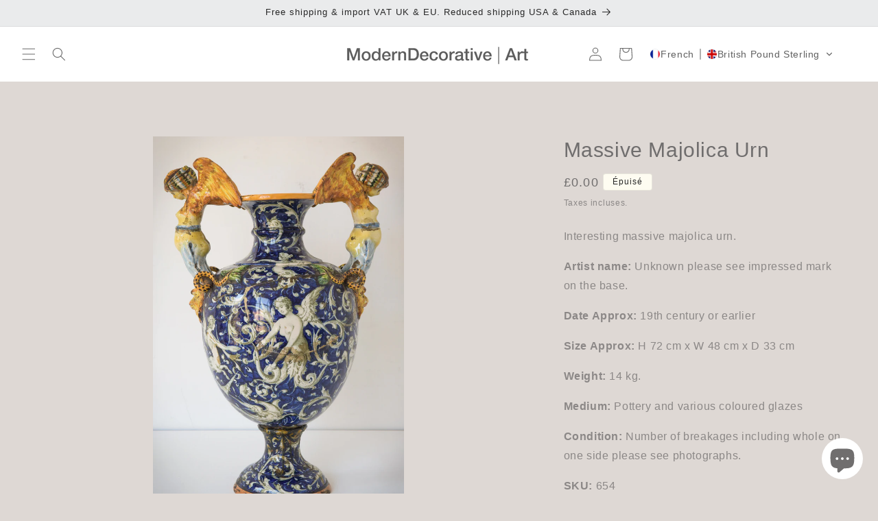

--- FILE ---
content_type: text/html; charset=utf-8
request_url: https://moderndecorative.com/fr/products/massive-majolica-urn
body_size: 57000
content:
<!doctype html>
<html class="no-js" lang="fr">
  <head>
    <meta charset="utf-8">
    <meta http-equiv="X-UA-Compatible" content="IE=edge">
    <meta name="viewport" content="width=device-width,initial-scale=1">
    <meta name="theme-color" content=""><link rel="icon" type="image/png" href="//moderndecorative.com/cdn/shop/files/MD_insta_934381a5-6ec6-4e85-a918-46e11fa34f92.jpg?crop=center&height=32&v=1679593370&width=32"><title>
      Massive Majolica Urn
 &ndash; Modern Decorative</title>

    
      <meta name="description" content="Interesting massive majolica urn. Artist name: Unknown please see impressed mark on the base. Date Approx: 19th century or earlier  Size Approx: H 72 cm x W 48 cm x D 33 cm Weight: 14 kg. Medium: Pottery and various coloured glazes  Condition: Number of breakages including whole on one side please see photographs. SKU:">
    

    

<meta property="og:site_name" content="Modern Decorative">
<meta property="og:url" content="https://moderndecorative.com/fr/products/massive-majolica-urn">
<meta property="og:title" content="Massive Majolica Urn">
<meta property="og:type" content="product">
<meta property="og:description" content="Interesting massive majolica urn. Artist name: Unknown please see impressed mark on the base. Date Approx: 19th century or earlier  Size Approx: H 72 cm x W 48 cm x D 33 cm Weight: 14 kg. Medium: Pottery and various coloured glazes  Condition: Number of breakages including whole on one side please see photographs. SKU:"><meta property="og:image" content="http://moderndecorative.com/cdn/shop/products/654-05Vase-1.jpg?v=1600346656">
  <meta property="og:image:secure_url" content="https://moderndecorative.com/cdn/shop/products/654-05Vase-1.jpg?v=1600346656">
  <meta property="og:image:width" content="1365">
  <meta property="og:image:height" content="2048"><meta property="og:price:amount" content="0.00">
  <meta property="og:price:currency" content="GBP"><meta name="twitter:card" content="summary_large_image">
<meta name="twitter:title" content="Massive Majolica Urn">
<meta name="twitter:description" content="Interesting massive majolica urn. Artist name: Unknown please see impressed mark on the base. Date Approx: 19th century or earlier  Size Approx: H 72 cm x W 48 cm x D 33 cm Weight: 14 kg. Medium: Pottery and various coloured glazes  Condition: Number of breakages including whole on one side please see photographs. SKU:">


    <script src="//moderndecorative.com/cdn/shop/t/55/assets/constants.js?v=58251544750838685771714117926" defer="defer"></script>
    <script src="//moderndecorative.com/cdn/shop/t/55/assets/pubsub.js?v=158357773527763999511714117926" defer="defer"></script>
    <script src="//moderndecorative.com/cdn/shop/t/55/assets/global.js?v=54939145903281508041714117926" defer="defer"></script><script src="//moderndecorative.com/cdn/shop/t/55/assets/animations.js?v=88693664871331136111714117926" defer="defer"></script><script src="//moderndecorative.com/cdn/shop/t/55/assets/jquery-min.js?v=109636719278580214541714118240" defer="defer"></script>
    <script src="//moderndecorative.com/cdn/shop/t/55/assets/custom.js?v=106886878757452470361714403060" defer="defer"></script>
    <script>window.performance && window.performance.mark && window.performance.mark('shopify.content_for_header.start');</script><meta name="google-site-verification" content="53WrLHtpDY0kfNuc62rGv_-pKC2T_Fk6tV-rN7AipXk">
<meta name="facebook-domain-verification" content="qiidzsl454dsnrpb447380bigci774">
<meta id="shopify-digital-wallet" name="shopify-digital-wallet" content="/25127780388/digital_wallets/dialog">
<meta name="shopify-checkout-api-token" content="1273494edcef9f55e0e8a135b6a864d1">
<link rel="alternate" hreflang="x-default" href="https://moderndecorative.com/products/massive-majolica-urn">
<link rel="alternate" hreflang="en" href="https://moderndecorative.com/products/massive-majolica-urn">
<link rel="alternate" hreflang="de" href="https://moderndecorative.com/de/products/massive-majolica-urn">
<link rel="alternate" hreflang="es" href="https://moderndecorative.com/es/products/massive-majolica-urn">
<link rel="alternate" hreflang="fr" href="https://moderndecorative.com/fr/products/massive-majolica-urn">
<link rel="alternate" hreflang="it" href="https://moderndecorative.com/it/products/massive-majolica-urn">
<link rel="alternate" hreflang="ja" href="https://moderndecorative.com/ja/products/massive-majolica-urn">
<link rel="alternate" hreflang="ko" href="https://moderndecorative.com/ko/products/massive-majolica-urn">
<link rel="alternate" hreflang="sv" href="https://moderndecorative.com/sv/products/massive-majolica-urn">
<link rel="alternate" hreflang="ar" href="https://moderndecorative.com/ar/products/massive-majolica-urn">
<link rel="alternate" hreflang="da" href="https://moderndecorative.com/da/products/massive-majolica-urn">
<link rel="alternate" hreflang="el" href="https://moderndecorative.com/el/products/massive-majolica-urn">
<link rel="alternate" hreflang="fi" href="https://moderndecorative.com/fi/products/massive-majolica-urn">
<link rel="alternate" hreflang="nl" href="https://moderndecorative.com/nl/products/massive-majolica-urn">
<link rel="alternate" hreflang="no" href="https://moderndecorative.com/no/products/massive-majolica-urn">
<link rel="alternate" hreflang="pl" href="https://moderndecorative.com/pl/products/massive-majolica-urn">
<link rel="alternate" hreflang="ru" href="https://moderndecorative.com/ru/products/massive-majolica-urn">
<link rel="alternate" hreflang="tr" href="https://moderndecorative.com/tr/products/massive-majolica-urn">
<link rel="alternate" hreflang="pt" href="https://moderndecorative.com/pt/products/massive-majolica-urn">
<link rel="alternate" hreflang="zh-Hans" href="https://moderndecorative.com/zh-hans/products/massive-majolica-urn">
<link rel="alternate" hreflang="zh-Hant" href="https://moderndecorative.com/zh-hant/products/massive-majolica-urn">
<link rel="alternate" hreflang="zh-Hans-AC" href="https://moderndecorative.com/zh-hans/products/massive-majolica-urn">
<link rel="alternate" hreflang="zh-Hant-AC" href="https://moderndecorative.com/zh-hant/products/massive-majolica-urn">
<link rel="alternate" hreflang="zh-Hans-AD" href="https://moderndecorative.com/zh-hans/products/massive-majolica-urn">
<link rel="alternate" hreflang="zh-Hant-AD" href="https://moderndecorative.com/zh-hant/products/massive-majolica-urn">
<link rel="alternate" hreflang="zh-Hans-AE" href="https://moderndecorative.com/zh-hans/products/massive-majolica-urn">
<link rel="alternate" hreflang="zh-Hant-AE" href="https://moderndecorative.com/zh-hant/products/massive-majolica-urn">
<link rel="alternate" hreflang="zh-Hans-AF" href="https://moderndecorative.com/zh-hans/products/massive-majolica-urn">
<link rel="alternate" hreflang="zh-Hant-AF" href="https://moderndecorative.com/zh-hant/products/massive-majolica-urn">
<link rel="alternate" hreflang="zh-Hans-AG" href="https://moderndecorative.com/zh-hans/products/massive-majolica-urn">
<link rel="alternate" hreflang="zh-Hant-AG" href="https://moderndecorative.com/zh-hant/products/massive-majolica-urn">
<link rel="alternate" hreflang="zh-Hans-AI" href="https://moderndecorative.com/zh-hans/products/massive-majolica-urn">
<link rel="alternate" hreflang="zh-Hant-AI" href="https://moderndecorative.com/zh-hant/products/massive-majolica-urn">
<link rel="alternate" hreflang="zh-Hans-AL" href="https://moderndecorative.com/zh-hans/products/massive-majolica-urn">
<link rel="alternate" hreflang="zh-Hant-AL" href="https://moderndecorative.com/zh-hant/products/massive-majolica-urn">
<link rel="alternate" hreflang="zh-Hans-AM" href="https://moderndecorative.com/zh-hans/products/massive-majolica-urn">
<link rel="alternate" hreflang="zh-Hant-AM" href="https://moderndecorative.com/zh-hant/products/massive-majolica-urn">
<link rel="alternate" hreflang="zh-Hans-AO" href="https://moderndecorative.com/zh-hans/products/massive-majolica-urn">
<link rel="alternate" hreflang="zh-Hant-AO" href="https://moderndecorative.com/zh-hant/products/massive-majolica-urn">
<link rel="alternate" hreflang="zh-Hans-AR" href="https://moderndecorative.com/zh-hans/products/massive-majolica-urn">
<link rel="alternate" hreflang="zh-Hant-AR" href="https://moderndecorative.com/zh-hant/products/massive-majolica-urn">
<link rel="alternate" hreflang="zh-Hans-AT" href="https://moderndecorative.com/zh-hans/products/massive-majolica-urn">
<link rel="alternate" hreflang="zh-Hant-AT" href="https://moderndecorative.com/zh-hant/products/massive-majolica-urn">
<link rel="alternate" hreflang="zh-Hans-AU" href="https://moderndecorative.com/zh-hans/products/massive-majolica-urn">
<link rel="alternate" hreflang="zh-Hant-AU" href="https://moderndecorative.com/zh-hant/products/massive-majolica-urn">
<link rel="alternate" hreflang="zh-Hans-AW" href="https://moderndecorative.com/zh-hans/products/massive-majolica-urn">
<link rel="alternate" hreflang="zh-Hant-AW" href="https://moderndecorative.com/zh-hant/products/massive-majolica-urn">
<link rel="alternate" hreflang="zh-Hans-AX" href="https://moderndecorative.com/zh-hans/products/massive-majolica-urn">
<link rel="alternate" hreflang="zh-Hant-AX" href="https://moderndecorative.com/zh-hant/products/massive-majolica-urn">
<link rel="alternate" hreflang="zh-Hans-AZ" href="https://moderndecorative.com/zh-hans/products/massive-majolica-urn">
<link rel="alternate" hreflang="zh-Hant-AZ" href="https://moderndecorative.com/zh-hant/products/massive-majolica-urn">
<link rel="alternate" hreflang="zh-Hans-BA" href="https://moderndecorative.com/zh-hans/products/massive-majolica-urn">
<link rel="alternate" hreflang="zh-Hant-BA" href="https://moderndecorative.com/zh-hant/products/massive-majolica-urn">
<link rel="alternate" hreflang="zh-Hans-BB" href="https://moderndecorative.com/zh-hans/products/massive-majolica-urn">
<link rel="alternate" hreflang="zh-Hant-BB" href="https://moderndecorative.com/zh-hant/products/massive-majolica-urn">
<link rel="alternate" hreflang="zh-Hans-BD" href="https://moderndecorative.com/zh-hans/products/massive-majolica-urn">
<link rel="alternate" hreflang="zh-Hant-BD" href="https://moderndecorative.com/zh-hant/products/massive-majolica-urn">
<link rel="alternate" hreflang="zh-Hans-BE" href="https://moderndecorative.com/zh-hans/products/massive-majolica-urn">
<link rel="alternate" hreflang="zh-Hant-BE" href="https://moderndecorative.com/zh-hant/products/massive-majolica-urn">
<link rel="alternate" hreflang="zh-Hans-BF" href="https://moderndecorative.com/zh-hans/products/massive-majolica-urn">
<link rel="alternate" hreflang="zh-Hant-BF" href="https://moderndecorative.com/zh-hant/products/massive-majolica-urn">
<link rel="alternate" hreflang="zh-Hans-BG" href="https://moderndecorative.com/zh-hans/products/massive-majolica-urn">
<link rel="alternate" hreflang="zh-Hant-BG" href="https://moderndecorative.com/zh-hant/products/massive-majolica-urn">
<link rel="alternate" hreflang="zh-Hans-BH" href="https://moderndecorative.com/zh-hans/products/massive-majolica-urn">
<link rel="alternate" hreflang="zh-Hant-BH" href="https://moderndecorative.com/zh-hant/products/massive-majolica-urn">
<link rel="alternate" hreflang="zh-Hans-BI" href="https://moderndecorative.com/zh-hans/products/massive-majolica-urn">
<link rel="alternate" hreflang="zh-Hant-BI" href="https://moderndecorative.com/zh-hant/products/massive-majolica-urn">
<link rel="alternate" hreflang="zh-Hans-BJ" href="https://moderndecorative.com/zh-hans/products/massive-majolica-urn">
<link rel="alternate" hreflang="zh-Hant-BJ" href="https://moderndecorative.com/zh-hant/products/massive-majolica-urn">
<link rel="alternate" hreflang="zh-Hans-BL" href="https://moderndecorative.com/zh-hans/products/massive-majolica-urn">
<link rel="alternate" hreflang="zh-Hant-BL" href="https://moderndecorative.com/zh-hant/products/massive-majolica-urn">
<link rel="alternate" hreflang="zh-Hans-BM" href="https://moderndecorative.com/zh-hans/products/massive-majolica-urn">
<link rel="alternate" hreflang="zh-Hant-BM" href="https://moderndecorative.com/zh-hant/products/massive-majolica-urn">
<link rel="alternate" hreflang="zh-Hans-BN" href="https://moderndecorative.com/zh-hans/products/massive-majolica-urn">
<link rel="alternate" hreflang="zh-Hant-BN" href="https://moderndecorative.com/zh-hant/products/massive-majolica-urn">
<link rel="alternate" hreflang="zh-Hans-BO" href="https://moderndecorative.com/zh-hans/products/massive-majolica-urn">
<link rel="alternate" hreflang="zh-Hant-BO" href="https://moderndecorative.com/zh-hant/products/massive-majolica-urn">
<link rel="alternate" hreflang="zh-Hans-BQ" href="https://moderndecorative.com/zh-hans/products/massive-majolica-urn">
<link rel="alternate" hreflang="zh-Hant-BQ" href="https://moderndecorative.com/zh-hant/products/massive-majolica-urn">
<link rel="alternate" hreflang="zh-Hans-BR" href="https://moderndecorative.com/zh-hans/products/massive-majolica-urn">
<link rel="alternate" hreflang="zh-Hant-BR" href="https://moderndecorative.com/zh-hant/products/massive-majolica-urn">
<link rel="alternate" hreflang="zh-Hans-BS" href="https://moderndecorative.com/zh-hans/products/massive-majolica-urn">
<link rel="alternate" hreflang="zh-Hant-BS" href="https://moderndecorative.com/zh-hant/products/massive-majolica-urn">
<link rel="alternate" hreflang="zh-Hans-BT" href="https://moderndecorative.com/zh-hans/products/massive-majolica-urn">
<link rel="alternate" hreflang="zh-Hant-BT" href="https://moderndecorative.com/zh-hant/products/massive-majolica-urn">
<link rel="alternate" hreflang="zh-Hans-BW" href="https://moderndecorative.com/zh-hans/products/massive-majolica-urn">
<link rel="alternate" hreflang="zh-Hant-BW" href="https://moderndecorative.com/zh-hant/products/massive-majolica-urn">
<link rel="alternate" hreflang="zh-Hans-BY" href="https://moderndecorative.com/zh-hans/products/massive-majolica-urn">
<link rel="alternate" hreflang="zh-Hant-BY" href="https://moderndecorative.com/zh-hant/products/massive-majolica-urn">
<link rel="alternate" hreflang="zh-Hans-BZ" href="https://moderndecorative.com/zh-hans/products/massive-majolica-urn">
<link rel="alternate" hreflang="zh-Hant-BZ" href="https://moderndecorative.com/zh-hant/products/massive-majolica-urn">
<link rel="alternate" hreflang="zh-Hans-CA" href="https://moderndecorative.com/zh-hans/products/massive-majolica-urn">
<link rel="alternate" hreflang="zh-Hant-CA" href="https://moderndecorative.com/zh-hant/products/massive-majolica-urn">
<link rel="alternate" hreflang="zh-Hans-CC" href="https://moderndecorative.com/zh-hans/products/massive-majolica-urn">
<link rel="alternate" hreflang="zh-Hant-CC" href="https://moderndecorative.com/zh-hant/products/massive-majolica-urn">
<link rel="alternate" hreflang="zh-Hans-CD" href="https://moderndecorative.com/zh-hans/products/massive-majolica-urn">
<link rel="alternate" hreflang="zh-Hant-CD" href="https://moderndecorative.com/zh-hant/products/massive-majolica-urn">
<link rel="alternate" hreflang="zh-Hans-CF" href="https://moderndecorative.com/zh-hans/products/massive-majolica-urn">
<link rel="alternate" hreflang="zh-Hant-CF" href="https://moderndecorative.com/zh-hant/products/massive-majolica-urn">
<link rel="alternate" hreflang="zh-Hans-CG" href="https://moderndecorative.com/zh-hans/products/massive-majolica-urn">
<link rel="alternate" hreflang="zh-Hant-CG" href="https://moderndecorative.com/zh-hant/products/massive-majolica-urn">
<link rel="alternate" hreflang="zh-Hans-CH" href="https://moderndecorative.com/zh-hans/products/massive-majolica-urn">
<link rel="alternate" hreflang="zh-Hant-CH" href="https://moderndecorative.com/zh-hant/products/massive-majolica-urn">
<link rel="alternate" hreflang="zh-Hans-CI" href="https://moderndecorative.com/zh-hans/products/massive-majolica-urn">
<link rel="alternate" hreflang="zh-Hant-CI" href="https://moderndecorative.com/zh-hant/products/massive-majolica-urn">
<link rel="alternate" hreflang="zh-Hans-CK" href="https://moderndecorative.com/zh-hans/products/massive-majolica-urn">
<link rel="alternate" hreflang="zh-Hant-CK" href="https://moderndecorative.com/zh-hant/products/massive-majolica-urn">
<link rel="alternate" hreflang="zh-Hans-CL" href="https://moderndecorative.com/zh-hans/products/massive-majolica-urn">
<link rel="alternate" hreflang="zh-Hant-CL" href="https://moderndecorative.com/zh-hant/products/massive-majolica-urn">
<link rel="alternate" hreflang="zh-Hans-CM" href="https://moderndecorative.com/zh-hans/products/massive-majolica-urn">
<link rel="alternate" hreflang="zh-Hant-CM" href="https://moderndecorative.com/zh-hant/products/massive-majolica-urn">
<link rel="alternate" hreflang="zh-Hans-CN" href="https://moderndecorative.com/zh-hans/products/massive-majolica-urn">
<link rel="alternate" hreflang="zh-Hant-CN" href="https://moderndecorative.com/zh-hant/products/massive-majolica-urn">
<link rel="alternate" hreflang="zh-Hans-CO" href="https://moderndecorative.com/zh-hans/products/massive-majolica-urn">
<link rel="alternate" hreflang="zh-Hant-CO" href="https://moderndecorative.com/zh-hant/products/massive-majolica-urn">
<link rel="alternate" hreflang="zh-Hans-CR" href="https://moderndecorative.com/zh-hans/products/massive-majolica-urn">
<link rel="alternate" hreflang="zh-Hant-CR" href="https://moderndecorative.com/zh-hant/products/massive-majolica-urn">
<link rel="alternate" hreflang="zh-Hans-CV" href="https://moderndecorative.com/zh-hans/products/massive-majolica-urn">
<link rel="alternate" hreflang="zh-Hant-CV" href="https://moderndecorative.com/zh-hant/products/massive-majolica-urn">
<link rel="alternate" hreflang="zh-Hans-CW" href="https://moderndecorative.com/zh-hans/products/massive-majolica-urn">
<link rel="alternate" hreflang="zh-Hant-CW" href="https://moderndecorative.com/zh-hant/products/massive-majolica-urn">
<link rel="alternate" hreflang="zh-Hans-CX" href="https://moderndecorative.com/zh-hans/products/massive-majolica-urn">
<link rel="alternate" hreflang="zh-Hant-CX" href="https://moderndecorative.com/zh-hant/products/massive-majolica-urn">
<link rel="alternate" hreflang="zh-Hans-CY" href="https://moderndecorative.com/zh-hans/products/massive-majolica-urn">
<link rel="alternate" hreflang="zh-Hant-CY" href="https://moderndecorative.com/zh-hant/products/massive-majolica-urn">
<link rel="alternate" hreflang="zh-Hans-CZ" href="https://moderndecorative.com/zh-hans/products/massive-majolica-urn">
<link rel="alternate" hreflang="zh-Hant-CZ" href="https://moderndecorative.com/zh-hant/products/massive-majolica-urn">
<link rel="alternate" hreflang="zh-Hans-DE" href="https://moderndecorative.com/zh-hans/products/massive-majolica-urn">
<link rel="alternate" hreflang="zh-Hant-DE" href="https://moderndecorative.com/zh-hant/products/massive-majolica-urn">
<link rel="alternate" hreflang="zh-Hans-DJ" href="https://moderndecorative.com/zh-hans/products/massive-majolica-urn">
<link rel="alternate" hreflang="zh-Hant-DJ" href="https://moderndecorative.com/zh-hant/products/massive-majolica-urn">
<link rel="alternate" hreflang="zh-Hans-DK" href="https://moderndecorative.com/zh-hans/products/massive-majolica-urn">
<link rel="alternate" hreflang="zh-Hant-DK" href="https://moderndecorative.com/zh-hant/products/massive-majolica-urn">
<link rel="alternate" hreflang="zh-Hans-DM" href="https://moderndecorative.com/zh-hans/products/massive-majolica-urn">
<link rel="alternate" hreflang="zh-Hant-DM" href="https://moderndecorative.com/zh-hant/products/massive-majolica-urn">
<link rel="alternate" hreflang="zh-Hans-DO" href="https://moderndecorative.com/zh-hans/products/massive-majolica-urn">
<link rel="alternate" hreflang="zh-Hant-DO" href="https://moderndecorative.com/zh-hant/products/massive-majolica-urn">
<link rel="alternate" hreflang="zh-Hans-DZ" href="https://moderndecorative.com/zh-hans/products/massive-majolica-urn">
<link rel="alternate" hreflang="zh-Hant-DZ" href="https://moderndecorative.com/zh-hant/products/massive-majolica-urn">
<link rel="alternate" hreflang="zh-Hans-EC" href="https://moderndecorative.com/zh-hans/products/massive-majolica-urn">
<link rel="alternate" hreflang="zh-Hant-EC" href="https://moderndecorative.com/zh-hant/products/massive-majolica-urn">
<link rel="alternate" hreflang="zh-Hans-EE" href="https://moderndecorative.com/zh-hans/products/massive-majolica-urn">
<link rel="alternate" hreflang="zh-Hant-EE" href="https://moderndecorative.com/zh-hant/products/massive-majolica-urn">
<link rel="alternate" hreflang="zh-Hans-EG" href="https://moderndecorative.com/zh-hans/products/massive-majolica-urn">
<link rel="alternate" hreflang="zh-Hant-EG" href="https://moderndecorative.com/zh-hant/products/massive-majolica-urn">
<link rel="alternate" hreflang="zh-Hans-EH" href="https://moderndecorative.com/zh-hans/products/massive-majolica-urn">
<link rel="alternate" hreflang="zh-Hant-EH" href="https://moderndecorative.com/zh-hant/products/massive-majolica-urn">
<link rel="alternate" hreflang="zh-Hans-ER" href="https://moderndecorative.com/zh-hans/products/massive-majolica-urn">
<link rel="alternate" hreflang="zh-Hant-ER" href="https://moderndecorative.com/zh-hant/products/massive-majolica-urn">
<link rel="alternate" hreflang="zh-Hans-ES" href="https://moderndecorative.com/zh-hans/products/massive-majolica-urn">
<link rel="alternate" hreflang="zh-Hant-ES" href="https://moderndecorative.com/zh-hant/products/massive-majolica-urn">
<link rel="alternate" hreflang="zh-Hans-ET" href="https://moderndecorative.com/zh-hans/products/massive-majolica-urn">
<link rel="alternate" hreflang="zh-Hant-ET" href="https://moderndecorative.com/zh-hant/products/massive-majolica-urn">
<link rel="alternate" hreflang="zh-Hans-FI" href="https://moderndecorative.com/zh-hans/products/massive-majolica-urn">
<link rel="alternate" hreflang="zh-Hant-FI" href="https://moderndecorative.com/zh-hant/products/massive-majolica-urn">
<link rel="alternate" hreflang="zh-Hans-FJ" href="https://moderndecorative.com/zh-hans/products/massive-majolica-urn">
<link rel="alternate" hreflang="zh-Hant-FJ" href="https://moderndecorative.com/zh-hant/products/massive-majolica-urn">
<link rel="alternate" hreflang="zh-Hans-FK" href="https://moderndecorative.com/zh-hans/products/massive-majolica-urn">
<link rel="alternate" hreflang="zh-Hant-FK" href="https://moderndecorative.com/zh-hant/products/massive-majolica-urn">
<link rel="alternate" hreflang="zh-Hans-FO" href="https://moderndecorative.com/zh-hans/products/massive-majolica-urn">
<link rel="alternate" hreflang="zh-Hant-FO" href="https://moderndecorative.com/zh-hant/products/massive-majolica-urn">
<link rel="alternate" hreflang="zh-Hans-FR" href="https://moderndecorative.com/zh-hans/products/massive-majolica-urn">
<link rel="alternate" hreflang="zh-Hant-FR" href="https://moderndecorative.com/zh-hant/products/massive-majolica-urn">
<link rel="alternate" hreflang="zh-Hans-GA" href="https://moderndecorative.com/zh-hans/products/massive-majolica-urn">
<link rel="alternate" hreflang="zh-Hant-GA" href="https://moderndecorative.com/zh-hant/products/massive-majolica-urn">
<link rel="alternate" hreflang="zh-Hans-GB" href="https://moderndecorative.com/zh-hans/products/massive-majolica-urn">
<link rel="alternate" hreflang="zh-Hant-GB" href="https://moderndecorative.com/zh-hant/products/massive-majolica-urn">
<link rel="alternate" hreflang="zh-Hans-GD" href="https://moderndecorative.com/zh-hans/products/massive-majolica-urn">
<link rel="alternate" hreflang="zh-Hant-GD" href="https://moderndecorative.com/zh-hant/products/massive-majolica-urn">
<link rel="alternate" hreflang="zh-Hans-GE" href="https://moderndecorative.com/zh-hans/products/massive-majolica-urn">
<link rel="alternate" hreflang="zh-Hant-GE" href="https://moderndecorative.com/zh-hant/products/massive-majolica-urn">
<link rel="alternate" hreflang="zh-Hans-GF" href="https://moderndecorative.com/zh-hans/products/massive-majolica-urn">
<link rel="alternate" hreflang="zh-Hant-GF" href="https://moderndecorative.com/zh-hant/products/massive-majolica-urn">
<link rel="alternate" hreflang="zh-Hans-GG" href="https://moderndecorative.com/zh-hans/products/massive-majolica-urn">
<link rel="alternate" hreflang="zh-Hant-GG" href="https://moderndecorative.com/zh-hant/products/massive-majolica-urn">
<link rel="alternate" hreflang="zh-Hans-GH" href="https://moderndecorative.com/zh-hans/products/massive-majolica-urn">
<link rel="alternate" hreflang="zh-Hant-GH" href="https://moderndecorative.com/zh-hant/products/massive-majolica-urn">
<link rel="alternate" hreflang="zh-Hans-GI" href="https://moderndecorative.com/zh-hans/products/massive-majolica-urn">
<link rel="alternate" hreflang="zh-Hant-GI" href="https://moderndecorative.com/zh-hant/products/massive-majolica-urn">
<link rel="alternate" hreflang="zh-Hans-GL" href="https://moderndecorative.com/zh-hans/products/massive-majolica-urn">
<link rel="alternate" hreflang="zh-Hant-GL" href="https://moderndecorative.com/zh-hant/products/massive-majolica-urn">
<link rel="alternate" hreflang="zh-Hans-GM" href="https://moderndecorative.com/zh-hans/products/massive-majolica-urn">
<link rel="alternate" hreflang="zh-Hant-GM" href="https://moderndecorative.com/zh-hant/products/massive-majolica-urn">
<link rel="alternate" hreflang="zh-Hans-GN" href="https://moderndecorative.com/zh-hans/products/massive-majolica-urn">
<link rel="alternate" hreflang="zh-Hant-GN" href="https://moderndecorative.com/zh-hant/products/massive-majolica-urn">
<link rel="alternate" hreflang="zh-Hans-GP" href="https://moderndecorative.com/zh-hans/products/massive-majolica-urn">
<link rel="alternate" hreflang="zh-Hant-GP" href="https://moderndecorative.com/zh-hant/products/massive-majolica-urn">
<link rel="alternate" hreflang="zh-Hans-GQ" href="https://moderndecorative.com/zh-hans/products/massive-majolica-urn">
<link rel="alternate" hreflang="zh-Hant-GQ" href="https://moderndecorative.com/zh-hant/products/massive-majolica-urn">
<link rel="alternate" hreflang="zh-Hans-GR" href="https://moderndecorative.com/zh-hans/products/massive-majolica-urn">
<link rel="alternate" hreflang="zh-Hant-GR" href="https://moderndecorative.com/zh-hant/products/massive-majolica-urn">
<link rel="alternate" hreflang="zh-Hans-GS" href="https://moderndecorative.com/zh-hans/products/massive-majolica-urn">
<link rel="alternate" hreflang="zh-Hant-GS" href="https://moderndecorative.com/zh-hant/products/massive-majolica-urn">
<link rel="alternate" hreflang="zh-Hans-GT" href="https://moderndecorative.com/zh-hans/products/massive-majolica-urn">
<link rel="alternate" hreflang="zh-Hant-GT" href="https://moderndecorative.com/zh-hant/products/massive-majolica-urn">
<link rel="alternate" hreflang="zh-Hans-GW" href="https://moderndecorative.com/zh-hans/products/massive-majolica-urn">
<link rel="alternate" hreflang="zh-Hant-GW" href="https://moderndecorative.com/zh-hant/products/massive-majolica-urn">
<link rel="alternate" hreflang="zh-Hans-GY" href="https://moderndecorative.com/zh-hans/products/massive-majolica-urn">
<link rel="alternate" hreflang="zh-Hant-GY" href="https://moderndecorative.com/zh-hant/products/massive-majolica-urn">
<link rel="alternate" hreflang="zh-Hans-HK" href="https://moderndecorative.com/zh-hans/products/massive-majolica-urn">
<link rel="alternate" hreflang="zh-Hant-HK" href="https://moderndecorative.com/zh-hant/products/massive-majolica-urn">
<link rel="alternate" hreflang="zh-Hans-HN" href="https://moderndecorative.com/zh-hans/products/massive-majolica-urn">
<link rel="alternate" hreflang="zh-Hant-HN" href="https://moderndecorative.com/zh-hant/products/massive-majolica-urn">
<link rel="alternate" hreflang="zh-Hans-HR" href="https://moderndecorative.com/zh-hans/products/massive-majolica-urn">
<link rel="alternate" hreflang="zh-Hant-HR" href="https://moderndecorative.com/zh-hant/products/massive-majolica-urn">
<link rel="alternate" hreflang="zh-Hans-HT" href="https://moderndecorative.com/zh-hans/products/massive-majolica-urn">
<link rel="alternate" hreflang="zh-Hant-HT" href="https://moderndecorative.com/zh-hant/products/massive-majolica-urn">
<link rel="alternate" hreflang="zh-Hans-HU" href="https://moderndecorative.com/zh-hans/products/massive-majolica-urn">
<link rel="alternate" hreflang="zh-Hant-HU" href="https://moderndecorative.com/zh-hant/products/massive-majolica-urn">
<link rel="alternate" hreflang="zh-Hans-ID" href="https://moderndecorative.com/zh-hans/products/massive-majolica-urn">
<link rel="alternate" hreflang="zh-Hant-ID" href="https://moderndecorative.com/zh-hant/products/massive-majolica-urn">
<link rel="alternate" hreflang="zh-Hans-IE" href="https://moderndecorative.com/zh-hans/products/massive-majolica-urn">
<link rel="alternate" hreflang="zh-Hant-IE" href="https://moderndecorative.com/zh-hant/products/massive-majolica-urn">
<link rel="alternate" hreflang="zh-Hans-IL" href="https://moderndecorative.com/zh-hans/products/massive-majolica-urn">
<link rel="alternate" hreflang="zh-Hant-IL" href="https://moderndecorative.com/zh-hant/products/massive-majolica-urn">
<link rel="alternate" hreflang="zh-Hans-IM" href="https://moderndecorative.com/zh-hans/products/massive-majolica-urn">
<link rel="alternate" hreflang="zh-Hant-IM" href="https://moderndecorative.com/zh-hant/products/massive-majolica-urn">
<link rel="alternate" hreflang="zh-Hans-IN" href="https://moderndecorative.com/zh-hans/products/massive-majolica-urn">
<link rel="alternate" hreflang="zh-Hant-IN" href="https://moderndecorative.com/zh-hant/products/massive-majolica-urn">
<link rel="alternate" hreflang="zh-Hans-IO" href="https://moderndecorative.com/zh-hans/products/massive-majolica-urn">
<link rel="alternate" hreflang="zh-Hant-IO" href="https://moderndecorative.com/zh-hant/products/massive-majolica-urn">
<link rel="alternate" hreflang="zh-Hans-IQ" href="https://moderndecorative.com/zh-hans/products/massive-majolica-urn">
<link rel="alternate" hreflang="zh-Hant-IQ" href="https://moderndecorative.com/zh-hant/products/massive-majolica-urn">
<link rel="alternate" hreflang="zh-Hans-IS" href="https://moderndecorative.com/zh-hans/products/massive-majolica-urn">
<link rel="alternate" hreflang="zh-Hant-IS" href="https://moderndecorative.com/zh-hant/products/massive-majolica-urn">
<link rel="alternate" hreflang="zh-Hans-IT" href="https://moderndecorative.com/zh-hans/products/massive-majolica-urn">
<link rel="alternate" hreflang="zh-Hant-IT" href="https://moderndecorative.com/zh-hant/products/massive-majolica-urn">
<link rel="alternate" hreflang="zh-Hans-JE" href="https://moderndecorative.com/zh-hans/products/massive-majolica-urn">
<link rel="alternate" hreflang="zh-Hant-JE" href="https://moderndecorative.com/zh-hant/products/massive-majolica-urn">
<link rel="alternate" hreflang="zh-Hans-JM" href="https://moderndecorative.com/zh-hans/products/massive-majolica-urn">
<link rel="alternate" hreflang="zh-Hant-JM" href="https://moderndecorative.com/zh-hant/products/massive-majolica-urn">
<link rel="alternate" hreflang="zh-Hans-JO" href="https://moderndecorative.com/zh-hans/products/massive-majolica-urn">
<link rel="alternate" hreflang="zh-Hant-JO" href="https://moderndecorative.com/zh-hant/products/massive-majolica-urn">
<link rel="alternate" hreflang="zh-Hans-JP" href="https://moderndecorative.com/zh-hans/products/massive-majolica-urn">
<link rel="alternate" hreflang="zh-Hant-JP" href="https://moderndecorative.com/zh-hant/products/massive-majolica-urn">
<link rel="alternate" hreflang="zh-Hans-KE" href="https://moderndecorative.com/zh-hans/products/massive-majolica-urn">
<link rel="alternate" hreflang="zh-Hant-KE" href="https://moderndecorative.com/zh-hant/products/massive-majolica-urn">
<link rel="alternate" hreflang="zh-Hans-KG" href="https://moderndecorative.com/zh-hans/products/massive-majolica-urn">
<link rel="alternate" hreflang="zh-Hant-KG" href="https://moderndecorative.com/zh-hant/products/massive-majolica-urn">
<link rel="alternate" hreflang="zh-Hans-KH" href="https://moderndecorative.com/zh-hans/products/massive-majolica-urn">
<link rel="alternate" hreflang="zh-Hant-KH" href="https://moderndecorative.com/zh-hant/products/massive-majolica-urn">
<link rel="alternate" hreflang="zh-Hans-KI" href="https://moderndecorative.com/zh-hans/products/massive-majolica-urn">
<link rel="alternate" hreflang="zh-Hant-KI" href="https://moderndecorative.com/zh-hant/products/massive-majolica-urn">
<link rel="alternate" hreflang="zh-Hans-KM" href="https://moderndecorative.com/zh-hans/products/massive-majolica-urn">
<link rel="alternate" hreflang="zh-Hant-KM" href="https://moderndecorative.com/zh-hant/products/massive-majolica-urn">
<link rel="alternate" hreflang="zh-Hans-KN" href="https://moderndecorative.com/zh-hans/products/massive-majolica-urn">
<link rel="alternate" hreflang="zh-Hant-KN" href="https://moderndecorative.com/zh-hant/products/massive-majolica-urn">
<link rel="alternate" hreflang="zh-Hans-KR" href="https://moderndecorative.com/zh-hans/products/massive-majolica-urn">
<link rel="alternate" hreflang="zh-Hant-KR" href="https://moderndecorative.com/zh-hant/products/massive-majolica-urn">
<link rel="alternate" hreflang="zh-Hans-KW" href="https://moderndecorative.com/zh-hans/products/massive-majolica-urn">
<link rel="alternate" hreflang="zh-Hant-KW" href="https://moderndecorative.com/zh-hant/products/massive-majolica-urn">
<link rel="alternate" hreflang="zh-Hans-KY" href="https://moderndecorative.com/zh-hans/products/massive-majolica-urn">
<link rel="alternate" hreflang="zh-Hant-KY" href="https://moderndecorative.com/zh-hant/products/massive-majolica-urn">
<link rel="alternate" hreflang="zh-Hans-KZ" href="https://moderndecorative.com/zh-hans/products/massive-majolica-urn">
<link rel="alternate" hreflang="zh-Hant-KZ" href="https://moderndecorative.com/zh-hant/products/massive-majolica-urn">
<link rel="alternate" hreflang="zh-Hans-LA" href="https://moderndecorative.com/zh-hans/products/massive-majolica-urn">
<link rel="alternate" hreflang="zh-Hant-LA" href="https://moderndecorative.com/zh-hant/products/massive-majolica-urn">
<link rel="alternate" hreflang="zh-Hans-LB" href="https://moderndecorative.com/zh-hans/products/massive-majolica-urn">
<link rel="alternate" hreflang="zh-Hant-LB" href="https://moderndecorative.com/zh-hant/products/massive-majolica-urn">
<link rel="alternate" hreflang="zh-Hans-LC" href="https://moderndecorative.com/zh-hans/products/massive-majolica-urn">
<link rel="alternate" hreflang="zh-Hant-LC" href="https://moderndecorative.com/zh-hant/products/massive-majolica-urn">
<link rel="alternate" hreflang="zh-Hans-LI" href="https://moderndecorative.com/zh-hans/products/massive-majolica-urn">
<link rel="alternate" hreflang="zh-Hant-LI" href="https://moderndecorative.com/zh-hant/products/massive-majolica-urn">
<link rel="alternate" hreflang="zh-Hans-LK" href="https://moderndecorative.com/zh-hans/products/massive-majolica-urn">
<link rel="alternate" hreflang="zh-Hant-LK" href="https://moderndecorative.com/zh-hant/products/massive-majolica-urn">
<link rel="alternate" hreflang="zh-Hans-LR" href="https://moderndecorative.com/zh-hans/products/massive-majolica-urn">
<link rel="alternate" hreflang="zh-Hant-LR" href="https://moderndecorative.com/zh-hant/products/massive-majolica-urn">
<link rel="alternate" hreflang="zh-Hans-LS" href="https://moderndecorative.com/zh-hans/products/massive-majolica-urn">
<link rel="alternate" hreflang="zh-Hant-LS" href="https://moderndecorative.com/zh-hant/products/massive-majolica-urn">
<link rel="alternate" hreflang="zh-Hans-LT" href="https://moderndecorative.com/zh-hans/products/massive-majolica-urn">
<link rel="alternate" hreflang="zh-Hant-LT" href="https://moderndecorative.com/zh-hant/products/massive-majolica-urn">
<link rel="alternate" hreflang="zh-Hans-LU" href="https://moderndecorative.com/zh-hans/products/massive-majolica-urn">
<link rel="alternate" hreflang="zh-Hant-LU" href="https://moderndecorative.com/zh-hant/products/massive-majolica-urn">
<link rel="alternate" hreflang="zh-Hans-LV" href="https://moderndecorative.com/zh-hans/products/massive-majolica-urn">
<link rel="alternate" hreflang="zh-Hant-LV" href="https://moderndecorative.com/zh-hant/products/massive-majolica-urn">
<link rel="alternate" hreflang="zh-Hans-LY" href="https://moderndecorative.com/zh-hans/products/massive-majolica-urn">
<link rel="alternate" hreflang="zh-Hant-LY" href="https://moderndecorative.com/zh-hant/products/massive-majolica-urn">
<link rel="alternate" hreflang="zh-Hans-MA" href="https://moderndecorative.com/zh-hans/products/massive-majolica-urn">
<link rel="alternate" hreflang="zh-Hant-MA" href="https://moderndecorative.com/zh-hant/products/massive-majolica-urn">
<link rel="alternate" hreflang="zh-Hans-MC" href="https://moderndecorative.com/zh-hans/products/massive-majolica-urn">
<link rel="alternate" hreflang="zh-Hant-MC" href="https://moderndecorative.com/zh-hant/products/massive-majolica-urn">
<link rel="alternate" hreflang="zh-Hans-MD" href="https://moderndecorative.com/zh-hans/products/massive-majolica-urn">
<link rel="alternate" hreflang="zh-Hant-MD" href="https://moderndecorative.com/zh-hant/products/massive-majolica-urn">
<link rel="alternate" hreflang="zh-Hans-ME" href="https://moderndecorative.com/zh-hans/products/massive-majolica-urn">
<link rel="alternate" hreflang="zh-Hant-ME" href="https://moderndecorative.com/zh-hant/products/massive-majolica-urn">
<link rel="alternate" hreflang="zh-Hans-MF" href="https://moderndecorative.com/zh-hans/products/massive-majolica-urn">
<link rel="alternate" hreflang="zh-Hant-MF" href="https://moderndecorative.com/zh-hant/products/massive-majolica-urn">
<link rel="alternate" hreflang="zh-Hans-MG" href="https://moderndecorative.com/zh-hans/products/massive-majolica-urn">
<link rel="alternate" hreflang="zh-Hant-MG" href="https://moderndecorative.com/zh-hant/products/massive-majolica-urn">
<link rel="alternate" hreflang="zh-Hans-MK" href="https://moderndecorative.com/zh-hans/products/massive-majolica-urn">
<link rel="alternate" hreflang="zh-Hant-MK" href="https://moderndecorative.com/zh-hant/products/massive-majolica-urn">
<link rel="alternate" hreflang="zh-Hans-ML" href="https://moderndecorative.com/zh-hans/products/massive-majolica-urn">
<link rel="alternate" hreflang="zh-Hant-ML" href="https://moderndecorative.com/zh-hant/products/massive-majolica-urn">
<link rel="alternate" hreflang="zh-Hans-MM" href="https://moderndecorative.com/zh-hans/products/massive-majolica-urn">
<link rel="alternate" hreflang="zh-Hant-MM" href="https://moderndecorative.com/zh-hant/products/massive-majolica-urn">
<link rel="alternate" hreflang="zh-Hans-MN" href="https://moderndecorative.com/zh-hans/products/massive-majolica-urn">
<link rel="alternate" hreflang="zh-Hant-MN" href="https://moderndecorative.com/zh-hant/products/massive-majolica-urn">
<link rel="alternate" hreflang="zh-Hans-MO" href="https://moderndecorative.com/zh-hans/products/massive-majolica-urn">
<link rel="alternate" hreflang="zh-Hant-MO" href="https://moderndecorative.com/zh-hant/products/massive-majolica-urn">
<link rel="alternate" hreflang="zh-Hans-MQ" href="https://moderndecorative.com/zh-hans/products/massive-majolica-urn">
<link rel="alternate" hreflang="zh-Hant-MQ" href="https://moderndecorative.com/zh-hant/products/massive-majolica-urn">
<link rel="alternate" hreflang="zh-Hans-MR" href="https://moderndecorative.com/zh-hans/products/massive-majolica-urn">
<link rel="alternate" hreflang="zh-Hant-MR" href="https://moderndecorative.com/zh-hant/products/massive-majolica-urn">
<link rel="alternate" hreflang="zh-Hans-MS" href="https://moderndecorative.com/zh-hans/products/massive-majolica-urn">
<link rel="alternate" hreflang="zh-Hant-MS" href="https://moderndecorative.com/zh-hant/products/massive-majolica-urn">
<link rel="alternate" hreflang="zh-Hans-MT" href="https://moderndecorative.com/zh-hans/products/massive-majolica-urn">
<link rel="alternate" hreflang="zh-Hant-MT" href="https://moderndecorative.com/zh-hant/products/massive-majolica-urn">
<link rel="alternate" hreflang="zh-Hans-MU" href="https://moderndecorative.com/zh-hans/products/massive-majolica-urn">
<link rel="alternate" hreflang="zh-Hant-MU" href="https://moderndecorative.com/zh-hant/products/massive-majolica-urn">
<link rel="alternate" hreflang="zh-Hans-MV" href="https://moderndecorative.com/zh-hans/products/massive-majolica-urn">
<link rel="alternate" hreflang="zh-Hant-MV" href="https://moderndecorative.com/zh-hant/products/massive-majolica-urn">
<link rel="alternate" hreflang="zh-Hans-MW" href="https://moderndecorative.com/zh-hans/products/massive-majolica-urn">
<link rel="alternate" hreflang="zh-Hant-MW" href="https://moderndecorative.com/zh-hant/products/massive-majolica-urn">
<link rel="alternate" hreflang="zh-Hans-MX" href="https://moderndecorative.com/zh-hans/products/massive-majolica-urn">
<link rel="alternate" hreflang="zh-Hant-MX" href="https://moderndecorative.com/zh-hant/products/massive-majolica-urn">
<link rel="alternate" hreflang="zh-Hans-MY" href="https://moderndecorative.com/zh-hans/products/massive-majolica-urn">
<link rel="alternate" hreflang="zh-Hant-MY" href="https://moderndecorative.com/zh-hant/products/massive-majolica-urn">
<link rel="alternate" hreflang="zh-Hans-MZ" href="https://moderndecorative.com/zh-hans/products/massive-majolica-urn">
<link rel="alternate" hreflang="zh-Hant-MZ" href="https://moderndecorative.com/zh-hant/products/massive-majolica-urn">
<link rel="alternate" hreflang="zh-Hans-NA" href="https://moderndecorative.com/zh-hans/products/massive-majolica-urn">
<link rel="alternate" hreflang="zh-Hant-NA" href="https://moderndecorative.com/zh-hant/products/massive-majolica-urn">
<link rel="alternate" hreflang="zh-Hans-NC" href="https://moderndecorative.com/zh-hans/products/massive-majolica-urn">
<link rel="alternate" hreflang="zh-Hant-NC" href="https://moderndecorative.com/zh-hant/products/massive-majolica-urn">
<link rel="alternate" hreflang="zh-Hans-NE" href="https://moderndecorative.com/zh-hans/products/massive-majolica-urn">
<link rel="alternate" hreflang="zh-Hant-NE" href="https://moderndecorative.com/zh-hant/products/massive-majolica-urn">
<link rel="alternate" hreflang="zh-Hans-NF" href="https://moderndecorative.com/zh-hans/products/massive-majolica-urn">
<link rel="alternate" hreflang="zh-Hant-NF" href="https://moderndecorative.com/zh-hant/products/massive-majolica-urn">
<link rel="alternate" hreflang="zh-Hans-NG" href="https://moderndecorative.com/zh-hans/products/massive-majolica-urn">
<link rel="alternate" hreflang="zh-Hant-NG" href="https://moderndecorative.com/zh-hant/products/massive-majolica-urn">
<link rel="alternate" hreflang="zh-Hans-NI" href="https://moderndecorative.com/zh-hans/products/massive-majolica-urn">
<link rel="alternate" hreflang="zh-Hant-NI" href="https://moderndecorative.com/zh-hant/products/massive-majolica-urn">
<link rel="alternate" hreflang="zh-Hans-NL" href="https://moderndecorative.com/zh-hans/products/massive-majolica-urn">
<link rel="alternate" hreflang="zh-Hant-NL" href="https://moderndecorative.com/zh-hant/products/massive-majolica-urn">
<link rel="alternate" hreflang="zh-Hans-NO" href="https://moderndecorative.com/zh-hans/products/massive-majolica-urn">
<link rel="alternate" hreflang="zh-Hant-NO" href="https://moderndecorative.com/zh-hant/products/massive-majolica-urn">
<link rel="alternate" hreflang="zh-Hans-NP" href="https://moderndecorative.com/zh-hans/products/massive-majolica-urn">
<link rel="alternate" hreflang="zh-Hant-NP" href="https://moderndecorative.com/zh-hant/products/massive-majolica-urn">
<link rel="alternate" hreflang="zh-Hans-NR" href="https://moderndecorative.com/zh-hans/products/massive-majolica-urn">
<link rel="alternate" hreflang="zh-Hant-NR" href="https://moderndecorative.com/zh-hant/products/massive-majolica-urn">
<link rel="alternate" hreflang="zh-Hans-NU" href="https://moderndecorative.com/zh-hans/products/massive-majolica-urn">
<link rel="alternate" hreflang="zh-Hant-NU" href="https://moderndecorative.com/zh-hant/products/massive-majolica-urn">
<link rel="alternate" hreflang="zh-Hans-NZ" href="https://moderndecorative.com/zh-hans/products/massive-majolica-urn">
<link rel="alternate" hreflang="zh-Hant-NZ" href="https://moderndecorative.com/zh-hant/products/massive-majolica-urn">
<link rel="alternate" hreflang="zh-Hans-OM" href="https://moderndecorative.com/zh-hans/products/massive-majolica-urn">
<link rel="alternate" hreflang="zh-Hant-OM" href="https://moderndecorative.com/zh-hant/products/massive-majolica-urn">
<link rel="alternate" hreflang="zh-Hans-PA" href="https://moderndecorative.com/zh-hans/products/massive-majolica-urn">
<link rel="alternate" hreflang="zh-Hant-PA" href="https://moderndecorative.com/zh-hant/products/massive-majolica-urn">
<link rel="alternate" hreflang="zh-Hans-PE" href="https://moderndecorative.com/zh-hans/products/massive-majolica-urn">
<link rel="alternate" hreflang="zh-Hant-PE" href="https://moderndecorative.com/zh-hant/products/massive-majolica-urn">
<link rel="alternate" hreflang="zh-Hans-PF" href="https://moderndecorative.com/zh-hans/products/massive-majolica-urn">
<link rel="alternate" hreflang="zh-Hant-PF" href="https://moderndecorative.com/zh-hant/products/massive-majolica-urn">
<link rel="alternate" hreflang="zh-Hans-PG" href="https://moderndecorative.com/zh-hans/products/massive-majolica-urn">
<link rel="alternate" hreflang="zh-Hant-PG" href="https://moderndecorative.com/zh-hant/products/massive-majolica-urn">
<link rel="alternate" hreflang="zh-Hans-PH" href="https://moderndecorative.com/zh-hans/products/massive-majolica-urn">
<link rel="alternate" hreflang="zh-Hant-PH" href="https://moderndecorative.com/zh-hant/products/massive-majolica-urn">
<link rel="alternate" hreflang="zh-Hans-PK" href="https://moderndecorative.com/zh-hans/products/massive-majolica-urn">
<link rel="alternate" hreflang="zh-Hant-PK" href="https://moderndecorative.com/zh-hant/products/massive-majolica-urn">
<link rel="alternate" hreflang="zh-Hans-PL" href="https://moderndecorative.com/zh-hans/products/massive-majolica-urn">
<link rel="alternate" hreflang="zh-Hant-PL" href="https://moderndecorative.com/zh-hant/products/massive-majolica-urn">
<link rel="alternate" hreflang="zh-Hans-PM" href="https://moderndecorative.com/zh-hans/products/massive-majolica-urn">
<link rel="alternate" hreflang="zh-Hant-PM" href="https://moderndecorative.com/zh-hant/products/massive-majolica-urn">
<link rel="alternate" hreflang="zh-Hans-PN" href="https://moderndecorative.com/zh-hans/products/massive-majolica-urn">
<link rel="alternate" hreflang="zh-Hant-PN" href="https://moderndecorative.com/zh-hant/products/massive-majolica-urn">
<link rel="alternate" hreflang="zh-Hans-PS" href="https://moderndecorative.com/zh-hans/products/massive-majolica-urn">
<link rel="alternate" hreflang="zh-Hant-PS" href="https://moderndecorative.com/zh-hant/products/massive-majolica-urn">
<link rel="alternate" hreflang="zh-Hans-PT" href="https://moderndecorative.com/zh-hans/products/massive-majolica-urn">
<link rel="alternate" hreflang="zh-Hant-PT" href="https://moderndecorative.com/zh-hant/products/massive-majolica-urn">
<link rel="alternate" hreflang="zh-Hans-PY" href="https://moderndecorative.com/zh-hans/products/massive-majolica-urn">
<link rel="alternate" hreflang="zh-Hant-PY" href="https://moderndecorative.com/zh-hant/products/massive-majolica-urn">
<link rel="alternate" hreflang="zh-Hans-QA" href="https://moderndecorative.com/zh-hans/products/massive-majolica-urn">
<link rel="alternate" hreflang="zh-Hant-QA" href="https://moderndecorative.com/zh-hant/products/massive-majolica-urn">
<link rel="alternate" hreflang="zh-Hans-RE" href="https://moderndecorative.com/zh-hans/products/massive-majolica-urn">
<link rel="alternate" hreflang="zh-Hant-RE" href="https://moderndecorative.com/zh-hant/products/massive-majolica-urn">
<link rel="alternate" hreflang="zh-Hans-RO" href="https://moderndecorative.com/zh-hans/products/massive-majolica-urn">
<link rel="alternate" hreflang="zh-Hant-RO" href="https://moderndecorative.com/zh-hant/products/massive-majolica-urn">
<link rel="alternate" hreflang="zh-Hans-RS" href="https://moderndecorative.com/zh-hans/products/massive-majolica-urn">
<link rel="alternate" hreflang="zh-Hant-RS" href="https://moderndecorative.com/zh-hant/products/massive-majolica-urn">
<link rel="alternate" hreflang="zh-Hans-RU" href="https://moderndecorative.com/zh-hans/products/massive-majolica-urn">
<link rel="alternate" hreflang="zh-Hant-RU" href="https://moderndecorative.com/zh-hant/products/massive-majolica-urn">
<link rel="alternate" hreflang="zh-Hans-RW" href="https://moderndecorative.com/zh-hans/products/massive-majolica-urn">
<link rel="alternate" hreflang="zh-Hant-RW" href="https://moderndecorative.com/zh-hant/products/massive-majolica-urn">
<link rel="alternate" hreflang="zh-Hans-SA" href="https://moderndecorative.com/zh-hans/products/massive-majolica-urn">
<link rel="alternate" hreflang="zh-Hant-SA" href="https://moderndecorative.com/zh-hant/products/massive-majolica-urn">
<link rel="alternate" hreflang="zh-Hans-SB" href="https://moderndecorative.com/zh-hans/products/massive-majolica-urn">
<link rel="alternate" hreflang="zh-Hant-SB" href="https://moderndecorative.com/zh-hant/products/massive-majolica-urn">
<link rel="alternate" hreflang="zh-Hans-SC" href="https://moderndecorative.com/zh-hans/products/massive-majolica-urn">
<link rel="alternate" hreflang="zh-Hant-SC" href="https://moderndecorative.com/zh-hant/products/massive-majolica-urn">
<link rel="alternate" hreflang="zh-Hans-SD" href="https://moderndecorative.com/zh-hans/products/massive-majolica-urn">
<link rel="alternate" hreflang="zh-Hant-SD" href="https://moderndecorative.com/zh-hant/products/massive-majolica-urn">
<link rel="alternate" hreflang="zh-Hans-SE" href="https://moderndecorative.com/zh-hans/products/massive-majolica-urn">
<link rel="alternate" hreflang="zh-Hant-SE" href="https://moderndecorative.com/zh-hant/products/massive-majolica-urn">
<link rel="alternate" hreflang="zh-Hans-SG" href="https://moderndecorative.com/zh-hans/products/massive-majolica-urn">
<link rel="alternate" hreflang="zh-Hant-SG" href="https://moderndecorative.com/zh-hant/products/massive-majolica-urn">
<link rel="alternate" hreflang="zh-Hans-SH" href="https://moderndecorative.com/zh-hans/products/massive-majolica-urn">
<link rel="alternate" hreflang="zh-Hant-SH" href="https://moderndecorative.com/zh-hant/products/massive-majolica-urn">
<link rel="alternate" hreflang="zh-Hans-SI" href="https://moderndecorative.com/zh-hans/products/massive-majolica-urn">
<link rel="alternate" hreflang="zh-Hant-SI" href="https://moderndecorative.com/zh-hant/products/massive-majolica-urn">
<link rel="alternate" hreflang="zh-Hans-SJ" href="https://moderndecorative.com/zh-hans/products/massive-majolica-urn">
<link rel="alternate" hreflang="zh-Hant-SJ" href="https://moderndecorative.com/zh-hant/products/massive-majolica-urn">
<link rel="alternate" hreflang="zh-Hans-SK" href="https://moderndecorative.com/zh-hans/products/massive-majolica-urn">
<link rel="alternate" hreflang="zh-Hant-SK" href="https://moderndecorative.com/zh-hant/products/massive-majolica-urn">
<link rel="alternate" hreflang="zh-Hans-SL" href="https://moderndecorative.com/zh-hans/products/massive-majolica-urn">
<link rel="alternate" hreflang="zh-Hant-SL" href="https://moderndecorative.com/zh-hant/products/massive-majolica-urn">
<link rel="alternate" hreflang="zh-Hans-SM" href="https://moderndecorative.com/zh-hans/products/massive-majolica-urn">
<link rel="alternate" hreflang="zh-Hant-SM" href="https://moderndecorative.com/zh-hant/products/massive-majolica-urn">
<link rel="alternate" hreflang="zh-Hans-SN" href="https://moderndecorative.com/zh-hans/products/massive-majolica-urn">
<link rel="alternate" hreflang="zh-Hant-SN" href="https://moderndecorative.com/zh-hant/products/massive-majolica-urn">
<link rel="alternate" hreflang="zh-Hans-SO" href="https://moderndecorative.com/zh-hans/products/massive-majolica-urn">
<link rel="alternate" hreflang="zh-Hant-SO" href="https://moderndecorative.com/zh-hant/products/massive-majolica-urn">
<link rel="alternate" hreflang="zh-Hans-SR" href="https://moderndecorative.com/zh-hans/products/massive-majolica-urn">
<link rel="alternate" hreflang="zh-Hant-SR" href="https://moderndecorative.com/zh-hant/products/massive-majolica-urn">
<link rel="alternate" hreflang="zh-Hans-SS" href="https://moderndecorative.com/zh-hans/products/massive-majolica-urn">
<link rel="alternate" hreflang="zh-Hant-SS" href="https://moderndecorative.com/zh-hant/products/massive-majolica-urn">
<link rel="alternate" hreflang="zh-Hans-ST" href="https://moderndecorative.com/zh-hans/products/massive-majolica-urn">
<link rel="alternate" hreflang="zh-Hant-ST" href="https://moderndecorative.com/zh-hant/products/massive-majolica-urn">
<link rel="alternate" hreflang="zh-Hans-SV" href="https://moderndecorative.com/zh-hans/products/massive-majolica-urn">
<link rel="alternate" hreflang="zh-Hant-SV" href="https://moderndecorative.com/zh-hant/products/massive-majolica-urn">
<link rel="alternate" hreflang="zh-Hans-SX" href="https://moderndecorative.com/zh-hans/products/massive-majolica-urn">
<link rel="alternate" hreflang="zh-Hant-SX" href="https://moderndecorative.com/zh-hant/products/massive-majolica-urn">
<link rel="alternate" hreflang="zh-Hans-SZ" href="https://moderndecorative.com/zh-hans/products/massive-majolica-urn">
<link rel="alternate" hreflang="zh-Hant-SZ" href="https://moderndecorative.com/zh-hant/products/massive-majolica-urn">
<link rel="alternate" hreflang="zh-Hans-TA" href="https://moderndecorative.com/zh-hans/products/massive-majolica-urn">
<link rel="alternate" hreflang="zh-Hant-TA" href="https://moderndecorative.com/zh-hant/products/massive-majolica-urn">
<link rel="alternate" hreflang="zh-Hans-TC" href="https://moderndecorative.com/zh-hans/products/massive-majolica-urn">
<link rel="alternate" hreflang="zh-Hant-TC" href="https://moderndecorative.com/zh-hant/products/massive-majolica-urn">
<link rel="alternate" hreflang="zh-Hans-TD" href="https://moderndecorative.com/zh-hans/products/massive-majolica-urn">
<link rel="alternate" hreflang="zh-Hant-TD" href="https://moderndecorative.com/zh-hant/products/massive-majolica-urn">
<link rel="alternate" hreflang="zh-Hans-TF" href="https://moderndecorative.com/zh-hans/products/massive-majolica-urn">
<link rel="alternate" hreflang="zh-Hant-TF" href="https://moderndecorative.com/zh-hant/products/massive-majolica-urn">
<link rel="alternate" hreflang="zh-Hans-TG" href="https://moderndecorative.com/zh-hans/products/massive-majolica-urn">
<link rel="alternate" hreflang="zh-Hant-TG" href="https://moderndecorative.com/zh-hant/products/massive-majolica-urn">
<link rel="alternate" hreflang="zh-Hans-TH" href="https://moderndecorative.com/zh-hans/products/massive-majolica-urn">
<link rel="alternate" hreflang="zh-Hant-TH" href="https://moderndecorative.com/zh-hant/products/massive-majolica-urn">
<link rel="alternate" hreflang="zh-Hans-TJ" href="https://moderndecorative.com/zh-hans/products/massive-majolica-urn">
<link rel="alternate" hreflang="zh-Hant-TJ" href="https://moderndecorative.com/zh-hant/products/massive-majolica-urn">
<link rel="alternate" hreflang="zh-Hans-TK" href="https://moderndecorative.com/zh-hans/products/massive-majolica-urn">
<link rel="alternate" hreflang="zh-Hant-TK" href="https://moderndecorative.com/zh-hant/products/massive-majolica-urn">
<link rel="alternate" hreflang="zh-Hans-TL" href="https://moderndecorative.com/zh-hans/products/massive-majolica-urn">
<link rel="alternate" hreflang="zh-Hant-TL" href="https://moderndecorative.com/zh-hant/products/massive-majolica-urn">
<link rel="alternate" hreflang="zh-Hans-TM" href="https://moderndecorative.com/zh-hans/products/massive-majolica-urn">
<link rel="alternate" hreflang="zh-Hant-TM" href="https://moderndecorative.com/zh-hant/products/massive-majolica-urn">
<link rel="alternate" hreflang="zh-Hans-TN" href="https://moderndecorative.com/zh-hans/products/massive-majolica-urn">
<link rel="alternate" hreflang="zh-Hant-TN" href="https://moderndecorative.com/zh-hant/products/massive-majolica-urn">
<link rel="alternate" hreflang="zh-Hans-TO" href="https://moderndecorative.com/zh-hans/products/massive-majolica-urn">
<link rel="alternate" hreflang="zh-Hant-TO" href="https://moderndecorative.com/zh-hant/products/massive-majolica-urn">
<link rel="alternate" hreflang="zh-Hans-TR" href="https://moderndecorative.com/zh-hans/products/massive-majolica-urn">
<link rel="alternate" hreflang="zh-Hant-TR" href="https://moderndecorative.com/zh-hant/products/massive-majolica-urn">
<link rel="alternate" hreflang="zh-Hans-TT" href="https://moderndecorative.com/zh-hans/products/massive-majolica-urn">
<link rel="alternate" hreflang="zh-Hant-TT" href="https://moderndecorative.com/zh-hant/products/massive-majolica-urn">
<link rel="alternate" hreflang="zh-Hans-TV" href="https://moderndecorative.com/zh-hans/products/massive-majolica-urn">
<link rel="alternate" hreflang="zh-Hant-TV" href="https://moderndecorative.com/zh-hant/products/massive-majolica-urn">
<link rel="alternate" hreflang="zh-Hans-TW" href="https://moderndecorative.com/zh-hans/products/massive-majolica-urn">
<link rel="alternate" hreflang="zh-Hant-TW" href="https://moderndecorative.com/zh-hant/products/massive-majolica-urn">
<link rel="alternate" hreflang="zh-Hans-TZ" href="https://moderndecorative.com/zh-hans/products/massive-majolica-urn">
<link rel="alternate" hreflang="zh-Hant-TZ" href="https://moderndecorative.com/zh-hant/products/massive-majolica-urn">
<link rel="alternate" hreflang="zh-Hans-UA" href="https://moderndecorative.com/zh-hans/products/massive-majolica-urn">
<link rel="alternate" hreflang="zh-Hant-UA" href="https://moderndecorative.com/zh-hant/products/massive-majolica-urn">
<link rel="alternate" hreflang="zh-Hans-UG" href="https://moderndecorative.com/zh-hans/products/massive-majolica-urn">
<link rel="alternate" hreflang="zh-Hant-UG" href="https://moderndecorative.com/zh-hant/products/massive-majolica-urn">
<link rel="alternate" hreflang="zh-Hans-UM" href="https://moderndecorative.com/zh-hans/products/massive-majolica-urn">
<link rel="alternate" hreflang="zh-Hant-UM" href="https://moderndecorative.com/zh-hant/products/massive-majolica-urn">
<link rel="alternate" hreflang="zh-Hans-US" href="https://moderndecorative.com/zh-hans/products/massive-majolica-urn">
<link rel="alternate" hreflang="zh-Hant-US" href="https://moderndecorative.com/zh-hant/products/massive-majolica-urn">
<link rel="alternate" hreflang="zh-Hans-UY" href="https://moderndecorative.com/zh-hans/products/massive-majolica-urn">
<link rel="alternate" hreflang="zh-Hant-UY" href="https://moderndecorative.com/zh-hant/products/massive-majolica-urn">
<link rel="alternate" hreflang="zh-Hans-UZ" href="https://moderndecorative.com/zh-hans/products/massive-majolica-urn">
<link rel="alternate" hreflang="zh-Hant-UZ" href="https://moderndecorative.com/zh-hant/products/massive-majolica-urn">
<link rel="alternate" hreflang="zh-Hans-VA" href="https://moderndecorative.com/zh-hans/products/massive-majolica-urn">
<link rel="alternate" hreflang="zh-Hant-VA" href="https://moderndecorative.com/zh-hant/products/massive-majolica-urn">
<link rel="alternate" hreflang="zh-Hans-VC" href="https://moderndecorative.com/zh-hans/products/massive-majolica-urn">
<link rel="alternate" hreflang="zh-Hant-VC" href="https://moderndecorative.com/zh-hant/products/massive-majolica-urn">
<link rel="alternate" hreflang="zh-Hans-VE" href="https://moderndecorative.com/zh-hans/products/massive-majolica-urn">
<link rel="alternate" hreflang="zh-Hant-VE" href="https://moderndecorative.com/zh-hant/products/massive-majolica-urn">
<link rel="alternate" hreflang="zh-Hans-VG" href="https://moderndecorative.com/zh-hans/products/massive-majolica-urn">
<link rel="alternate" hreflang="zh-Hant-VG" href="https://moderndecorative.com/zh-hant/products/massive-majolica-urn">
<link rel="alternate" hreflang="zh-Hans-VN" href="https://moderndecorative.com/zh-hans/products/massive-majolica-urn">
<link rel="alternate" hreflang="zh-Hant-VN" href="https://moderndecorative.com/zh-hant/products/massive-majolica-urn">
<link rel="alternate" hreflang="zh-Hans-VU" href="https://moderndecorative.com/zh-hans/products/massive-majolica-urn">
<link rel="alternate" hreflang="zh-Hant-VU" href="https://moderndecorative.com/zh-hant/products/massive-majolica-urn">
<link rel="alternate" hreflang="zh-Hans-WF" href="https://moderndecorative.com/zh-hans/products/massive-majolica-urn">
<link rel="alternate" hreflang="zh-Hant-WF" href="https://moderndecorative.com/zh-hant/products/massive-majolica-urn">
<link rel="alternate" hreflang="zh-Hans-WS" href="https://moderndecorative.com/zh-hans/products/massive-majolica-urn">
<link rel="alternate" hreflang="zh-Hant-WS" href="https://moderndecorative.com/zh-hant/products/massive-majolica-urn">
<link rel="alternate" hreflang="zh-Hans-XK" href="https://moderndecorative.com/zh-hans/products/massive-majolica-urn">
<link rel="alternate" hreflang="zh-Hant-XK" href="https://moderndecorative.com/zh-hant/products/massive-majolica-urn">
<link rel="alternate" hreflang="zh-Hans-YE" href="https://moderndecorative.com/zh-hans/products/massive-majolica-urn">
<link rel="alternate" hreflang="zh-Hant-YE" href="https://moderndecorative.com/zh-hant/products/massive-majolica-urn">
<link rel="alternate" hreflang="zh-Hans-YT" href="https://moderndecorative.com/zh-hans/products/massive-majolica-urn">
<link rel="alternate" hreflang="zh-Hant-YT" href="https://moderndecorative.com/zh-hant/products/massive-majolica-urn">
<link rel="alternate" hreflang="zh-Hans-ZA" href="https://moderndecorative.com/zh-hans/products/massive-majolica-urn">
<link rel="alternate" hreflang="zh-Hant-ZA" href="https://moderndecorative.com/zh-hant/products/massive-majolica-urn">
<link rel="alternate" hreflang="zh-Hans-ZM" href="https://moderndecorative.com/zh-hans/products/massive-majolica-urn">
<link rel="alternate" hreflang="zh-Hant-ZM" href="https://moderndecorative.com/zh-hant/products/massive-majolica-urn">
<link rel="alternate" hreflang="zh-Hans-ZW" href="https://moderndecorative.com/zh-hans/products/massive-majolica-urn">
<link rel="alternate" hreflang="zh-Hant-ZW" href="https://moderndecorative.com/zh-hant/products/massive-majolica-urn">
<link rel="alternate" type="application/json+oembed" href="https://moderndecorative.com/fr/products/massive-majolica-urn.oembed">
<script async="async" src="/checkouts/internal/preloads.js?locale=fr-GB"></script>
<link rel="preconnect" href="https://shop.app" crossorigin="anonymous">
<script async="async" src="https://shop.app/checkouts/internal/preloads.js?locale=fr-GB&shop_id=25127780388" crossorigin="anonymous"></script>
<script id="apple-pay-shop-capabilities" type="application/json">{"shopId":25127780388,"countryCode":"ES","currencyCode":"GBP","merchantCapabilities":["supports3DS"],"merchantId":"gid:\/\/shopify\/Shop\/25127780388","merchantName":"Modern Decorative","requiredBillingContactFields":["postalAddress","email","phone"],"requiredShippingContactFields":["postalAddress","email","phone"],"shippingType":"shipping","supportedNetworks":["visa","maestro","masterCard","amex"],"total":{"type":"pending","label":"Modern Decorative","amount":"1.00"},"shopifyPaymentsEnabled":true,"supportsSubscriptions":true}</script>
<script id="shopify-features" type="application/json">{"accessToken":"1273494edcef9f55e0e8a135b6a864d1","betas":["rich-media-storefront-analytics"],"domain":"moderndecorative.com","predictiveSearch":true,"shopId":25127780388,"locale":"fr"}</script>
<script>var Shopify = Shopify || {};
Shopify.shop = "modern-decorative-art.myshopify.com";
Shopify.locale = "fr";
Shopify.currency = {"active":"GBP","rate":"1.0"};
Shopify.country = "GB";
Shopify.theme = {"name":"Dawn-APR-MM","id":126762352676,"schema_name":"Dawn","schema_version":"11.0.0","theme_store_id":887,"role":"main"};
Shopify.theme.handle = "null";
Shopify.theme.style = {"id":null,"handle":null};
Shopify.cdnHost = "moderndecorative.com/cdn";
Shopify.routes = Shopify.routes || {};
Shopify.routes.root = "/fr/";</script>
<script type="module">!function(o){(o.Shopify=o.Shopify||{}).modules=!0}(window);</script>
<script>!function(o){function n(){var o=[];function n(){o.push(Array.prototype.slice.apply(arguments))}return n.q=o,n}var t=o.Shopify=o.Shopify||{};t.loadFeatures=n(),t.autoloadFeatures=n()}(window);</script>
<script>
  window.ShopifyPay = window.ShopifyPay || {};
  window.ShopifyPay.apiHost = "shop.app\/pay";
  window.ShopifyPay.redirectState = null;
</script>
<script id="shop-js-analytics" type="application/json">{"pageType":"product"}</script>
<script defer="defer" async type="module" src="//moderndecorative.com/cdn/shopifycloud/shop-js/modules/v2/client.init-shop-cart-sync_INwxTpsh.fr.esm.js"></script>
<script defer="defer" async type="module" src="//moderndecorative.com/cdn/shopifycloud/shop-js/modules/v2/chunk.common_YNAa1F1g.esm.js"></script>
<script type="module">
  await import("//moderndecorative.com/cdn/shopifycloud/shop-js/modules/v2/client.init-shop-cart-sync_INwxTpsh.fr.esm.js");
await import("//moderndecorative.com/cdn/shopifycloud/shop-js/modules/v2/chunk.common_YNAa1F1g.esm.js");

  window.Shopify.SignInWithShop?.initShopCartSync?.({"fedCMEnabled":true,"windoidEnabled":true});

</script>
<script>
  window.Shopify = window.Shopify || {};
  if (!window.Shopify.featureAssets) window.Shopify.featureAssets = {};
  window.Shopify.featureAssets['shop-js'] = {"shop-cart-sync":["modules/v2/client.shop-cart-sync_BVs4vSl-.fr.esm.js","modules/v2/chunk.common_YNAa1F1g.esm.js"],"init-fed-cm":["modules/v2/client.init-fed-cm_CEmYoMXU.fr.esm.js","modules/v2/chunk.common_YNAa1F1g.esm.js"],"shop-button":["modules/v2/client.shop-button_BhVpOdEY.fr.esm.js","modules/v2/chunk.common_YNAa1F1g.esm.js"],"init-windoid":["modules/v2/client.init-windoid_DVncJssP.fr.esm.js","modules/v2/chunk.common_YNAa1F1g.esm.js"],"shop-cash-offers":["modules/v2/client.shop-cash-offers_CD5ChB-w.fr.esm.js","modules/v2/chunk.common_YNAa1F1g.esm.js","modules/v2/chunk.modal_DXhkN-5p.esm.js"],"shop-toast-manager":["modules/v2/client.shop-toast-manager_CMZA41xP.fr.esm.js","modules/v2/chunk.common_YNAa1F1g.esm.js"],"init-shop-email-lookup-coordinator":["modules/v2/client.init-shop-email-lookup-coordinator_Dxg3Qq63.fr.esm.js","modules/v2/chunk.common_YNAa1F1g.esm.js"],"pay-button":["modules/v2/client.pay-button_CApwTr-J.fr.esm.js","modules/v2/chunk.common_YNAa1F1g.esm.js"],"avatar":["modules/v2/client.avatar_BTnouDA3.fr.esm.js"],"init-shop-cart-sync":["modules/v2/client.init-shop-cart-sync_INwxTpsh.fr.esm.js","modules/v2/chunk.common_YNAa1F1g.esm.js"],"shop-login-button":["modules/v2/client.shop-login-button_Ctct7BR2.fr.esm.js","modules/v2/chunk.common_YNAa1F1g.esm.js","modules/v2/chunk.modal_DXhkN-5p.esm.js"],"init-customer-accounts-sign-up":["modules/v2/client.init-customer-accounts-sign-up_DTysEz83.fr.esm.js","modules/v2/client.shop-login-button_Ctct7BR2.fr.esm.js","modules/v2/chunk.common_YNAa1F1g.esm.js","modules/v2/chunk.modal_DXhkN-5p.esm.js"],"init-shop-for-new-customer-accounts":["modules/v2/client.init-shop-for-new-customer-accounts_wbmNjFX3.fr.esm.js","modules/v2/client.shop-login-button_Ctct7BR2.fr.esm.js","modules/v2/chunk.common_YNAa1F1g.esm.js","modules/v2/chunk.modal_DXhkN-5p.esm.js"],"init-customer-accounts":["modules/v2/client.init-customer-accounts_DqpN27KS.fr.esm.js","modules/v2/client.shop-login-button_Ctct7BR2.fr.esm.js","modules/v2/chunk.common_YNAa1F1g.esm.js","modules/v2/chunk.modal_DXhkN-5p.esm.js"],"shop-follow-button":["modules/v2/client.shop-follow-button_CBz8VXaE.fr.esm.js","modules/v2/chunk.common_YNAa1F1g.esm.js","modules/v2/chunk.modal_DXhkN-5p.esm.js"],"lead-capture":["modules/v2/client.lead-capture_Bo6pQGej.fr.esm.js","modules/v2/chunk.common_YNAa1F1g.esm.js","modules/v2/chunk.modal_DXhkN-5p.esm.js"],"checkout-modal":["modules/v2/client.checkout-modal_B_8gz53b.fr.esm.js","modules/v2/chunk.common_YNAa1F1g.esm.js","modules/v2/chunk.modal_DXhkN-5p.esm.js"],"shop-login":["modules/v2/client.shop-login_CTIGRVE1.fr.esm.js","modules/v2/chunk.common_YNAa1F1g.esm.js","modules/v2/chunk.modal_DXhkN-5p.esm.js"],"payment-terms":["modules/v2/client.payment-terms_BUSo56Mg.fr.esm.js","modules/v2/chunk.common_YNAa1F1g.esm.js","modules/v2/chunk.modal_DXhkN-5p.esm.js"]};
</script>
<script>(function() {
  var isLoaded = false;
  function asyncLoad() {
    if (isLoaded) return;
    isLoaded = true;
    var urls = ["https:\/\/chimpstatic.com\/mcjs-connected\/js\/users\/42ac1dab3ab152d6ce2f60835\/f315dee87398567f4e5245958.js?shop=modern-decorative-art.myshopify.com","https:\/\/cdn.shopify.com\/s\/files\/1\/0251\/2778\/0388\/t\/21\/assets\/rev_25127780388.js?v=1689587860\u0026shop=modern-decorative-art.myshopify.com","\/\/www.powr.io\/powr.js?powr-token=modern-decorative-art.myshopify.com\u0026external-type=shopify\u0026shop=modern-decorative-art.myshopify.com","https:\/\/cdn.autoketing.org\/sdk-cdn\/recommended\/dist\/top-pin-embed.js?t=1711428527270718096\u0026shop=modern-decorative-art.myshopify.com","\/\/cdn.shopify.com\/proxy\/02b9a8845bbd8df939735718026bc6f8298b8e29643db3661657158f10f24027\/d1639lhkj5l89m.cloudfront.net\/js\/storefront\/uppromote.js?shop=modern-decorative-art.myshopify.com\u0026sp-cache-control=cHVibGljLCBtYXgtYWdlPTkwMA"];
    for (var i = 0; i < urls.length; i++) {
      var s = document.createElement('script');
      s.type = 'text/javascript';
      s.async = true;
      s.src = urls[i];
      var x = document.getElementsByTagName('script')[0];
      x.parentNode.insertBefore(s, x);
    }
  };
  if(window.attachEvent) {
    window.attachEvent('onload', asyncLoad);
  } else {
    window.addEventListener('load', asyncLoad, false);
  }
})();</script>
<script id="__st">var __st={"a":25127780388,"offset":0,"reqid":"6512ad88-cc83-440b-97b1-98edb0b58077-1768974948","pageurl":"moderndecorative.com\/fr\/products\/massive-majolica-urn","u":"53d5d6bf30e0","p":"product","rtyp":"product","rid":4896317210660};</script>
<script>window.ShopifyPaypalV4VisibilityTracking = true;</script>
<script id="captcha-bootstrap">!function(){'use strict';const t='contact',e='account',n='new_comment',o=[[t,t],['blogs',n],['comments',n],[t,'customer']],c=[[e,'customer_login'],[e,'guest_login'],[e,'recover_customer_password'],[e,'create_customer']],r=t=>t.map((([t,e])=>`form[action*='/${t}']:not([data-nocaptcha='true']) input[name='form_type'][value='${e}']`)).join(','),a=t=>()=>t?[...document.querySelectorAll(t)].map((t=>t.form)):[];function s(){const t=[...o],e=r(t);return a(e)}const i='password',u='form_key',d=['recaptcha-v3-token','g-recaptcha-response','h-captcha-response',i],f=()=>{try{return window.sessionStorage}catch{return}},m='__shopify_v',_=t=>t.elements[u];function p(t,e,n=!1){try{const o=window.sessionStorage,c=JSON.parse(o.getItem(e)),{data:r}=function(t){const{data:e,action:n}=t;return t[m]||n?{data:e,action:n}:{data:t,action:n}}(c);for(const[e,n]of Object.entries(r))t.elements[e]&&(t.elements[e].value=n);n&&o.removeItem(e)}catch(o){console.error('form repopulation failed',{error:o})}}const l='form_type',E='cptcha';function T(t){t.dataset[E]=!0}const w=window,h=w.document,L='Shopify',v='ce_forms',y='captcha';let A=!1;((t,e)=>{const n=(g='f06e6c50-85a8-45c8-87d0-21a2b65856fe',I='https://cdn.shopify.com/shopifycloud/storefront-forms-hcaptcha/ce_storefront_forms_captcha_hcaptcha.v1.5.2.iife.js',D={infoText:'Protégé par hCaptcha',privacyText:'Confidentialité',termsText:'Conditions'},(t,e,n)=>{const o=w[L][v],c=o.bindForm;if(c)return c(t,g,e,D).then(n);var r;o.q.push([[t,g,e,D],n]),r=I,A||(h.body.append(Object.assign(h.createElement('script'),{id:'captcha-provider',async:!0,src:r})),A=!0)});var g,I,D;w[L]=w[L]||{},w[L][v]=w[L][v]||{},w[L][v].q=[],w[L][y]=w[L][y]||{},w[L][y].protect=function(t,e){n(t,void 0,e),T(t)},Object.freeze(w[L][y]),function(t,e,n,w,h,L){const[v,y,A,g]=function(t,e,n){const i=e?o:[],u=t?c:[],d=[...i,...u],f=r(d),m=r(i),_=r(d.filter((([t,e])=>n.includes(e))));return[a(f),a(m),a(_),s()]}(w,h,L),I=t=>{const e=t.target;return e instanceof HTMLFormElement?e:e&&e.form},D=t=>v().includes(t);t.addEventListener('submit',(t=>{const e=I(t);if(!e)return;const n=D(e)&&!e.dataset.hcaptchaBound&&!e.dataset.recaptchaBound,o=_(e),c=g().includes(e)&&(!o||!o.value);(n||c)&&t.preventDefault(),c&&!n&&(function(t){try{if(!f())return;!function(t){const e=f();if(!e)return;const n=_(t);if(!n)return;const o=n.value;o&&e.removeItem(o)}(t);const e=Array.from(Array(32),(()=>Math.random().toString(36)[2])).join('');!function(t,e){_(t)||t.append(Object.assign(document.createElement('input'),{type:'hidden',name:u})),t.elements[u].value=e}(t,e),function(t,e){const n=f();if(!n)return;const o=[...t.querySelectorAll(`input[type='${i}']`)].map((({name:t})=>t)),c=[...d,...o],r={};for(const[a,s]of new FormData(t).entries())c.includes(a)||(r[a]=s);n.setItem(e,JSON.stringify({[m]:1,action:t.action,data:r}))}(t,e)}catch(e){console.error('failed to persist form',e)}}(e),e.submit())}));const S=(t,e)=>{t&&!t.dataset[E]&&(n(t,e.some((e=>e===t))),T(t))};for(const o of['focusin','change'])t.addEventListener(o,(t=>{const e=I(t);D(e)&&S(e,y())}));const B=e.get('form_key'),M=e.get(l),P=B&&M;t.addEventListener('DOMContentLoaded',(()=>{const t=y();if(P)for(const e of t)e.elements[l].value===M&&p(e,B);[...new Set([...A(),...v().filter((t=>'true'===t.dataset.shopifyCaptcha))])].forEach((e=>S(e,t)))}))}(h,new URLSearchParams(w.location.search),n,t,e,['guest_login'])})(!0,!0)}();</script>
<script integrity="sha256-4kQ18oKyAcykRKYeNunJcIwy7WH5gtpwJnB7kiuLZ1E=" data-source-attribution="shopify.loadfeatures" defer="defer" src="//moderndecorative.com/cdn/shopifycloud/storefront/assets/storefront/load_feature-a0a9edcb.js" crossorigin="anonymous"></script>
<script crossorigin="anonymous" defer="defer" src="//moderndecorative.com/cdn/shopifycloud/storefront/assets/shopify_pay/storefront-65b4c6d7.js?v=20250812"></script>
<script data-source-attribution="shopify.dynamic_checkout.dynamic.init">var Shopify=Shopify||{};Shopify.PaymentButton=Shopify.PaymentButton||{isStorefrontPortableWallets:!0,init:function(){window.Shopify.PaymentButton.init=function(){};var t=document.createElement("script");t.src="https://moderndecorative.com/cdn/shopifycloud/portable-wallets/latest/portable-wallets.fr.js",t.type="module",document.head.appendChild(t)}};
</script>
<script data-source-attribution="shopify.dynamic_checkout.buyer_consent">
  function portableWalletsHideBuyerConsent(e){var t=document.getElementById("shopify-buyer-consent"),n=document.getElementById("shopify-subscription-policy-button");t&&n&&(t.classList.add("hidden"),t.setAttribute("aria-hidden","true"),n.removeEventListener("click",e))}function portableWalletsShowBuyerConsent(e){var t=document.getElementById("shopify-buyer-consent"),n=document.getElementById("shopify-subscription-policy-button");t&&n&&(t.classList.remove("hidden"),t.removeAttribute("aria-hidden"),n.addEventListener("click",e))}window.Shopify?.PaymentButton&&(window.Shopify.PaymentButton.hideBuyerConsent=portableWalletsHideBuyerConsent,window.Shopify.PaymentButton.showBuyerConsent=portableWalletsShowBuyerConsent);
</script>
<script data-source-attribution="shopify.dynamic_checkout.cart.bootstrap">document.addEventListener("DOMContentLoaded",(function(){function t(){return document.querySelector("shopify-accelerated-checkout-cart, shopify-accelerated-checkout")}if(t())Shopify.PaymentButton.init();else{new MutationObserver((function(e,n){t()&&(Shopify.PaymentButton.init(),n.disconnect())})).observe(document.body,{childList:!0,subtree:!0})}}));
</script>
<link id="shopify-accelerated-checkout-styles" rel="stylesheet" media="screen" href="https://moderndecorative.com/cdn/shopifycloud/portable-wallets/latest/accelerated-checkout-backwards-compat.css" crossorigin="anonymous">
<style id="shopify-accelerated-checkout-cart">
        #shopify-buyer-consent {
  margin-top: 1em;
  display: inline-block;
  width: 100%;
}

#shopify-buyer-consent.hidden {
  display: none;
}

#shopify-subscription-policy-button {
  background: none;
  border: none;
  padding: 0;
  text-decoration: underline;
  font-size: inherit;
  cursor: pointer;
}

#shopify-subscription-policy-button::before {
  box-shadow: none;
}

      </style>
<script id="sections-script" data-sections="header" defer="defer" src="//moderndecorative.com/cdn/shop/t/55/compiled_assets/scripts.js?v=7081"></script>
<script>window.performance && window.performance.mark && window.performance.mark('shopify.content_for_header.end');</script>


    <style data-shopify>
      
      
      
      
      

      
        :root,
        .color-background-1 {
          --color-background: 222,216,212;
        
          --gradient-background: #ded8d4;
        
        --color-foreground: 112,110,110;
        --color-shadow: 18,18,18;
        --color-button: 222,216,212;
        --color-button-text: 112,110,110;
        --color-secondary-button: 222,216,212;
        --color-secondary-button-text: 18,18,18;
        --color-link: 18,18,18;
        --color-badge-foreground: 112,110,110;
        --color-badge-background: 222,216,212;
        --color-badge-border: 112,110,110;
        --payment-terms-background-color: rgb(222 216 212);
      }
      
        
        .color-background-2 {
          --color-background: 222,216,212;
        
          --gradient-background: #ded8d4;
        
        --color-foreground: 105,105,105;
        --color-shadow: 18,18,18;
        --color-button: 199,199,199;
        --color-button-text: 255,255,255;
        --color-secondary-button: 222,216,212;
        --color-secondary-button-text: 18,18,18;
        --color-link: 18,18,18;
        --color-badge-foreground: 105,105,105;
        --color-badge-background: 222,216,212;
        --color-badge-border: 105,105,105;
        --payment-terms-background-color: rgb(222 216 212);
      }
      
        
        .color-inverse {
          --color-background: 255,253,242;
        
          --gradient-background: #fffdf2;
        
        --color-foreground: 40,40,40;
        --color-shadow: 18,18,18;
        --color-button: 255,255,255;
        --color-button-text: 0,0,0;
        --color-secondary-button: 255,253,242;
        --color-secondary-button-text: 255,255,255;
        --color-link: 255,255,255;
        --color-badge-foreground: 40,40,40;
        --color-badge-background: 255,253,242;
        --color-badge-border: 40,40,40;
        --payment-terms-background-color: rgb(255 253 242);
      }
      
        
        .color-accent-1 {
          --color-background: 153,153,153;
        
          --gradient-background: #999999;
        
        --color-foreground: 255,255,255;
        --color-shadow: 18,18,18;
        --color-button: 255,255,255;
        --color-button-text: 18,18,18;
        --color-secondary-button: 153,153,153;
        --color-secondary-button-text: 255,255,255;
        --color-link: 255,255,255;
        --color-badge-foreground: 255,255,255;
        --color-badge-background: 153,153,153;
        --color-badge-border: 255,255,255;
        --payment-terms-background-color: rgb(153 153 153);
      }
      
        
        .color-accent-2 {
          --color-background: 207,180,169;
        
          --gradient-background: #cfb4a9;
        
        --color-foreground: 255,255,255;
        --color-shadow: 18,18,18;
        --color-button: 255,255,255;
        --color-button-text: 51,79,180;
        --color-secondary-button: 207,180,169;
        --color-secondary-button-text: 222,216,212;
        --color-link: 222,216,212;
        --color-badge-foreground: 255,255,255;
        --color-badge-background: 207,180,169;
        --color-badge-border: 255,255,255;
        --payment-terms-background-color: rgb(207 180 169);
      }
      
        
        .color-scheme-f6dea188-655b-47f8-8ecd-a466b9f6ebad {
          --color-background: 222,216,212;
        
          --gradient-background: linear-gradient(90deg, rgba(222, 216, 212, 0), rgba(222, 218, 213, 0) 43%, rgba(222, 216, 212, 0) 59%, rgba(255, 255, 255, 0.59) 74%);
        
        --color-foreground: 105,105,105;
        --color-shadow: 18,18,18;
        --color-button: 105,105,105;
        --color-button-text: 255,255,255;
        --color-secondary-button: 222,216,212;
        --color-secondary-button-text: 18,18,18;
        --color-link: 18,18,18;
        --color-badge-foreground: 105,105,105;
        --color-badge-background: 222,216,212;
        --color-badge-border: 105,105,105;
        --payment-terms-background-color: rgb(222 216 212);
      }
      
        
        .color-scheme-245b6116-da53-4741-a2c5-7dc9e2e7ae41 {
          --color-background: 0,0,0;
        
          --gradient-background: #000000;
        
        --color-foreground: 255,255,255;
        --color-shadow: 18,18,18;
        --color-button: 199,199,199;
        --color-button-text: 255,255,255;
        --color-secondary-button: 0,0,0;
        --color-secondary-button-text: 18,18,18;
        --color-link: 18,18,18;
        --color-badge-foreground: 255,255,255;
        --color-badge-background: 0,0,0;
        --color-badge-border: 255,255,255;
        --payment-terms-background-color: rgb(0 0 0);
      }
      
        
        .color-scheme-cd8214a0-7f3e-4e98-851c-cf52d86d6c1a {
          --color-background: 234,235,236;
        
          --gradient-background: #eaebec;
        
        --color-foreground: 40,40,40;
        --color-shadow: 18,18,18;
        --color-button: 199,199,199;
        --color-button-text: 40,40,40;
        --color-secondary-button: 234,235,236;
        --color-secondary-button-text: 18,18,18;
        --color-link: 18,18,18;
        --color-badge-foreground: 40,40,40;
        --color-badge-background: 234,235,236;
        --color-badge-border: 40,40,40;
        --payment-terms-background-color: rgb(234 235 236);
      }
      
        
        .color-scheme-f9af659f-fffd-41e3-b902-7ec98ce9b52e {
          --color-background: 222,216,212;
        
          --gradient-background: #ded8d4;
        
        --color-foreground: 142,142,142;
        --color-shadow: 18,18,18;
        --color-button: 199,199,199;
        --color-button-text: 255,255,255;
        --color-secondary-button: 222,216,212;
        --color-secondary-button-text: 18,18,18;
        --color-link: 18,18,18;
        --color-badge-foreground: 142,142,142;
        --color-badge-background: 222,216,212;
        --color-badge-border: 142,142,142;
        --payment-terms-background-color: rgb(222 216 212);
      }
      
        
        .color-scheme-b386edd0-2dfa-4bf4-ad49-e7a6ad3497c9 {
          --color-background: 222,216,212;
        
          --gradient-background: #ded8d4;
        
        --color-foreground: 0,0,0;
        --color-shadow: 18,18,18;
        --color-button: 18,18,18;
        --color-button-text: 255,255,255;
        --color-secondary-button: 222,216,212;
        --color-secondary-button-text: 18,18,18;
        --color-link: 18,18,18;
        --color-badge-foreground: 0,0,0;
        --color-badge-background: 222,216,212;
        --color-badge-border: 0,0,0;
        --payment-terms-background-color: rgb(222 216 212);
      }
      
        
        .color-scheme-d80708a0-2c24-45e4-9ee7-ae41d08a9523 {
          --color-background: 150,148,144;
        
          --gradient-background: #969490;
        
        --color-foreground: 253,253,253;
        --color-shadow: 18,18,18;
        --color-button: 199,199,199;
        --color-button-text: 255,255,255;
        --color-secondary-button: 150,148,144;
        --color-secondary-button-text: 18,18,18;
        --color-link: 18,18,18;
        --color-badge-foreground: 253,253,253;
        --color-badge-background: 150,148,144;
        --color-badge-border: 253,253,253;
        --payment-terms-background-color: rgb(150 148 144);
      }
      
        
        .color-scheme-01fd9ead-60e9-46c4-8270-a50df541dc35 {
          --color-background: 255,253,242;
        
          --gradient-background: #fffdf2;
        
        --color-foreground: 0,0,0;
        --color-shadow: 18,18,18;
        --color-button: 199,199,199;
        --color-button-text: 255,255,255;
        --color-secondary-button: 255,253,242;
        --color-secondary-button-text: 18,18,18;
        --color-link: 18,18,18;
        --color-badge-foreground: 0,0,0;
        --color-badge-background: 255,253,242;
        --color-badge-border: 0,0,0;
        --payment-terms-background-color: rgb(255 253 242);
      }
      
        
        .color-scheme-24cd7965-418b-4a63-b431-35c93920a48d {
          --color-background: 255,255,255;
        
          --gradient-background: #ffffff;
        
        --color-foreground: 105,105,105;
        --color-shadow: 18,18,18;
        --color-button: 40,40,40;
        --color-button-text: 255,253,242;
        --color-secondary-button: 255,255,255;
        --color-secondary-button-text: 18,18,18;
        --color-link: 18,18,18;
        --color-badge-foreground: 105,105,105;
        --color-badge-background: 255,255,255;
        --color-badge-border: 105,105,105;
        --payment-terms-background-color: rgb(255 255 255);
      }
      
        
        .color-scheme-d860c798-0ac8-49c5-81a5-083189462a21 {
          --color-background: 223,218,215;
        
          --gradient-background: #dfdad7;
        
        --color-foreground: 218,213,209;
        --color-shadow: 18,18,18;
        --color-button: 199,199,199;
        --color-button-text: 255,255,255;
        --color-secondary-button: 223,218,215;
        --color-secondary-button-text: 18,18,18;
        --color-link: 18,18,18;
        --color-badge-foreground: 218,213,209;
        --color-badge-background: 223,218,215;
        --color-badge-border: 218,213,209;
        --payment-terms-background-color: rgb(223 218 215);
      }
      

      body, .color-background-1, .color-background-2, .color-inverse, .color-accent-1, .color-accent-2, .color-scheme-f6dea188-655b-47f8-8ecd-a466b9f6ebad, .color-scheme-245b6116-da53-4741-a2c5-7dc9e2e7ae41, .color-scheme-cd8214a0-7f3e-4e98-851c-cf52d86d6c1a, .color-scheme-f9af659f-fffd-41e3-b902-7ec98ce9b52e, .color-scheme-b386edd0-2dfa-4bf4-ad49-e7a6ad3497c9, .color-scheme-d80708a0-2c24-45e4-9ee7-ae41d08a9523, .color-scheme-01fd9ead-60e9-46c4-8270-a50df541dc35, .color-scheme-24cd7965-418b-4a63-b431-35c93920a48d, .color-scheme-d860c798-0ac8-49c5-81a5-083189462a21 {
        color: rgba(var(--color-foreground), 0.75);
        background-color: rgb(var(--color-background));
      }

      :root {
        --font-body-family: Helvetica, Arial, sans-serif;
        --font-body-style: normal;
        --font-body-weight: 400;
        --font-body-weight-bold: 700;

        --font-heading-family: Helvetica, Arial, sans-serif;
        --font-heading-style: normal;
        --font-heading-weight: 400;

        --font-body-scale: 1.0;
        --font-heading-scale: 1.0;

        --media-padding: px;
        --media-border-opacity: 0.05;
        --media-border-width: 0px;
        --media-radius: 0px;
        --media-shadow-opacity: 0.0;
        --media-shadow-horizontal-offset: 0px;
        --media-shadow-vertical-offset: 4px;
        --media-shadow-blur-radius: 30px;
        --media-shadow-visible: 0;

        --page-width: 160rem;
        --page-width-margin: 0rem;

        --product-card-image-padding: 0.0rem;
        --product-card-corner-radius: 0.0rem;
        --product-card-text-alignment: center;
        --product-card-border-width: 0.0rem;
        --product-card-border-opacity: 0.0;
        --product-card-shadow-opacity: 0.0;
        --product-card-shadow-visible: 0;
        --product-card-shadow-horizontal-offset: 0.0rem;
        --product-card-shadow-vertical-offset: 0.4rem;
        --product-card-shadow-blur-radius: 1.5rem;

        --collection-card-image-padding: 0.0rem;
        --collection-card-corner-radius: 0.0rem;
        --collection-card-text-alignment: left;
        --collection-card-border-width: 0.0rem;
        --collection-card-border-opacity: 0.1;
        --collection-card-shadow-opacity: 0.0;
        --collection-card-shadow-visible: 0;
        --collection-card-shadow-horizontal-offset: 0.0rem;
        --collection-card-shadow-vertical-offset: 0.4rem;
        --collection-card-shadow-blur-radius: 0.5rem;

        --blog-card-image-padding: 0.0rem;
        --blog-card-corner-radius: 0.4rem;
        --blog-card-text-alignment: left;
        --blog-card-border-width: 0.0rem;
        --blog-card-border-opacity: 0.0;
        --blog-card-shadow-opacity: 0.0;
        --blog-card-shadow-visible: 0;
        --blog-card-shadow-horizontal-offset: 0.0rem;
        --blog-card-shadow-vertical-offset: 0.4rem;
        --blog-card-shadow-blur-radius: 0.0rem;

        --badge-corner-radius: 0.4rem;

        --popup-border-width: 0px;
        --popup-border-opacity: 0.0;
        --popup-corner-radius: 0px;
        --popup-shadow-opacity: 0.0;
        --popup-shadow-horizontal-offset: 24px;
        --popup-shadow-vertical-offset: 4px;
        --popup-shadow-blur-radius: 5px;

        --drawer-border-width: 1px;
        --drawer-border-opacity: 0.0;
        --drawer-shadow-opacity: 0.0;
        --drawer-shadow-horizontal-offset: 0px;
        --drawer-shadow-vertical-offset: 4px;
        --drawer-shadow-blur-radius: 5px;

        --spacing-sections-desktop: 0px;
        --spacing-sections-mobile: 0px;

        --grid-desktop-vertical-spacing: 40px;
        --grid-desktop-horizontal-spacing: 40px;
        --grid-mobile-vertical-spacing: 20px;
        --grid-mobile-horizontal-spacing: 20px;

        --text-boxes-border-opacity: 0.1;
        --text-boxes-border-width: 0px;
        --text-boxes-radius: 0px;
        --text-boxes-shadow-opacity: 0.0;
        --text-boxes-shadow-visible: 0;
        --text-boxes-shadow-horizontal-offset: 12px;
        --text-boxes-shadow-vertical-offset: 10px;
        --text-boxes-shadow-blur-radius: 5px;

        --buttons-radius: 4px;
        --buttons-radius-outset: 5px;
        --buttons-border-width: 1px;
        --buttons-border-opacity: 0.35;
        --buttons-shadow-opacity: 0.0;
        --buttons-shadow-visible: 0;
        --buttons-shadow-horizontal-offset: 0px;
        --buttons-shadow-vertical-offset: -12px;
        --buttons-shadow-blur-radius: 0px;
        --buttons-border-offset: 0.3px;

        --inputs-radius: 4px;
        --inputs-border-width: 1px;
        --inputs-border-opacity: 0.55;
        --inputs-shadow-opacity: 0.0;
        --inputs-shadow-horizontal-offset: 0px;
        --inputs-margin-offset: 0px;
        --inputs-shadow-vertical-offset: 4px;
        --inputs-shadow-blur-radius: 5px;
        --inputs-radius-outset: 5px;

        --variant-pills-radius: 4px;
        --variant-pills-border-width: 1px;
        --variant-pills-border-opacity: 0.4;
        --variant-pills-shadow-opacity: 0.0;
        --variant-pills-shadow-horizontal-offset: 0px;
        --variant-pills-shadow-vertical-offset: 4px;
        --variant-pills-shadow-blur-radius: 5px;
      }

      *,
      *::before,
      *::after {
        box-sizing: inherit;
      }

      html {
        box-sizing: border-box;
        font-size: calc(var(--font-body-scale) * 62.5%);
        height: 100%;
      }

      body {
        display: grid;
        grid-template-rows: auto auto 1fr auto;
        grid-template-columns: 100%;
        min-height: 100%;
        margin: 0;
        font-size: 1.5rem;
        letter-spacing: 0.06rem;
        line-height: calc(1 + 0.8 / var(--font-body-scale));
        font-family: var(--font-body-family);
        font-style: var(--font-body-style);
        font-weight: var(--font-body-weight);
      }

      @media screen and (min-width: 750px) {
        body {
          font-size: 1.6rem;
        }
      }
    </style>

    <link href="//moderndecorative.com/cdn/shop/t/55/assets/base.css?v=43146881947589648421746930018" rel="stylesheet" type="text/css" media="all" />
<link href="//moderndecorative.com/cdn/shop/t/55/assets/component-localization-form.css?v=143319823105703127341714117926" rel="stylesheet" type="text/css" media="all" />
      <script src="//moderndecorative.com/cdn/shop/t/55/assets/localization-form.js?v=161644695336821385561714117926" defer="defer"></script><link
        rel="stylesheet"
        href="//moderndecorative.com/cdn/shop/t/55/assets/component-predictive-search.css?v=118923337488134913561714117926"
        media="print"
        onload="this.media='all'"
      ><script>
      document.documentElement.className = document.documentElement.className.replace('no-js', 'js');
      if (Shopify.designMode) {
        document.documentElement.classList.add('shopify-design-mode');
      }
    </script>
  
<script>window.is_hulkpo_installed=true</script>

    

  
  <!-- BEGIN app block: shopify://apps/transtore/blocks/switcher_embed_block/afeffe82-e563-4f78-90f4-f1e3d96286c3 --><script>
    (function(){
        function logChangesTS(mutations, observer) {
            let evaluateTS = document.evaluate('//*[text()[contains(.,"trans-money")]]',document,null,XPathResult.ORDERED_NODE_SNAPSHOT_TYPE,null);
            for (let iTS = 0; iTS < evaluateTS.snapshotLength; iTS++) {
                let elTS = evaluateTS.snapshotItem(iTS);
                let innerHtmlTS = elTS?.innerHTML ? elTS.innerHTML : "";
                if(innerHtmlTS && !["SCRIPT", "LINK", "STYLE", "NOSCRIPT"].includes(elTS.nodeName)){
                    elTS.innerHTML = innerHtmlTS.replaceAll("&lt;", "<").replaceAll("&gt;", ">");
                }
            }
        }
        const observerTS = new MutationObserver(logChangesTS);
        observerTS.observe(document.documentElement, { subtree : true, childList: true });
    })();

    window._transtoreStore = {
        ...(window._transtoreStore || {}),
        pageType: "product",
        cartType: 'drawer',
        currenciesEnabled: [],
        currency: {
            code: 'GBP',
            symbol: '£',
            name: 'British Pound',
            active: 'GBP',
            rate: ''
        },
        product: {
            id: '4896317210660',
        },
        moneyWithCurrencyFormat: "<span class=trans-money>£{{amount}}</span>",
        moneyFormat: "<span class=trans-money>£{{amount}}</span>",
        currencyCodeEnabled: 'true',
        shop: "moderndecorative.com",
        locale: "fr",
        country: "GB",
        designMode: false,
        theme: {},
        cdnHost: "",
        routes: { "root": "/fr" },
        market: {
            id: "1184268324",
            handle: "gb"
        },
        enabledLocales: [{"shop_locale":{"locale":"en","enabled":true,"primary":true,"published":true}},{"shop_locale":{"locale":"de","enabled":true,"primary":false,"published":true}},{"shop_locale":{"locale":"es","enabled":true,"primary":false,"published":true}},{"shop_locale":{"locale":"fr","enabled":true,"primary":false,"published":true}},{"shop_locale":{"locale":"it","enabled":true,"primary":false,"published":true}},{"shop_locale":{"locale":"ja","enabled":true,"primary":false,"published":true}},{"shop_locale":{"locale":"ko","enabled":true,"primary":false,"published":true}},{"shop_locale":{"locale":"sv","enabled":true,"primary":false,"published":true}},{"shop_locale":{"locale":"ar","enabled":true,"primary":false,"published":true}},{"shop_locale":{"locale":"da","enabled":true,"primary":false,"published":true}},{"shop_locale":{"locale":"el","enabled":true,"primary":false,"published":true}},{"shop_locale":{"locale":"fi","enabled":true,"primary":false,"published":true}},{"shop_locale":{"locale":"nl","enabled":true,"primary":false,"published":true}},{"shop_locale":{"locale":"no","enabled":true,"primary":false,"published":true}},{"shop_locale":{"locale":"pl","enabled":true,"primary":false,"published":true}},{"shop_locale":{"locale":"ru","enabled":true,"primary":false,"published":true}},{"shop_locale":{"locale":"tr","enabled":true,"primary":false,"published":true}},{"shop_locale":{"locale":"pt-PT","enabled":true,"primary":false,"published":true}},{"shop_locale":{"locale":"zh-CN","enabled":true,"primary":false,"published":true}},{"shop_locale":{"locale":"zh-TW","enabled":true,"primary":false,"published":true}}],
    };
    
        _transtoreStore.currenciesEnabled.push("AED");
    
        _transtoreStore.currenciesEnabled.push("AFN");
    
        _transtoreStore.currenciesEnabled.push("ALL");
    
        _transtoreStore.currenciesEnabled.push("AMD");
    
        _transtoreStore.currenciesEnabled.push("ANG");
    
        _transtoreStore.currenciesEnabled.push("AUD");
    
        _transtoreStore.currenciesEnabled.push("AWG");
    
        _transtoreStore.currenciesEnabled.push("AZN");
    
        _transtoreStore.currenciesEnabled.push("BAM");
    
        _transtoreStore.currenciesEnabled.push("BBD");
    
        _transtoreStore.currenciesEnabled.push("BDT");
    
        _transtoreStore.currenciesEnabled.push("BIF");
    
        _transtoreStore.currenciesEnabled.push("BND");
    
        _transtoreStore.currenciesEnabled.push("BOB");
    
        _transtoreStore.currenciesEnabled.push("BSD");
    
        _transtoreStore.currenciesEnabled.push("BWP");
    
        _transtoreStore.currenciesEnabled.push("BZD");
    
        _transtoreStore.currenciesEnabled.push("CAD");
    
        _transtoreStore.currenciesEnabled.push("CDF");
    
        _transtoreStore.currenciesEnabled.push("CHF");
    
        _transtoreStore.currenciesEnabled.push("CNY");
    
        _transtoreStore.currenciesEnabled.push("CRC");
    
        _transtoreStore.currenciesEnabled.push("CVE");
    
        _transtoreStore.currenciesEnabled.push("CZK");
    
        _transtoreStore.currenciesEnabled.push("DJF");
    
        _transtoreStore.currenciesEnabled.push("DKK");
    
        _transtoreStore.currenciesEnabled.push("DOP");
    
        _transtoreStore.currenciesEnabled.push("DZD");
    
        _transtoreStore.currenciesEnabled.push("EGP");
    
        _transtoreStore.currenciesEnabled.push("ETB");
    
        _transtoreStore.currenciesEnabled.push("EUR");
    
        _transtoreStore.currenciesEnabled.push("FJD");
    
        _transtoreStore.currenciesEnabled.push("FKP");
    
        _transtoreStore.currenciesEnabled.push("GBP");
    
        _transtoreStore.currenciesEnabled.push("GMD");
    
        _transtoreStore.currenciesEnabled.push("GNF");
    
        _transtoreStore.currenciesEnabled.push("GTQ");
    
        _transtoreStore.currenciesEnabled.push("GYD");
    
        _transtoreStore.currenciesEnabled.push("HKD");
    
        _transtoreStore.currenciesEnabled.push("HNL");
    
        _transtoreStore.currenciesEnabled.push("HUF");
    
        _transtoreStore.currenciesEnabled.push("IDR");
    
        _transtoreStore.currenciesEnabled.push("ILS");
    
        _transtoreStore.currenciesEnabled.push("INR");
    
        _transtoreStore.currenciesEnabled.push("ISK");
    
        _transtoreStore.currenciesEnabled.push("JMD");
    
        _transtoreStore.currenciesEnabled.push("JPY");
    
        _transtoreStore.currenciesEnabled.push("KES");
    
        _transtoreStore.currenciesEnabled.push("KGS");
    
        _transtoreStore.currenciesEnabled.push("KHR");
    
        _transtoreStore.currenciesEnabled.push("KMF");
    
        _transtoreStore.currenciesEnabled.push("KRW");
    
        _transtoreStore.currenciesEnabled.push("KYD");
    
        _transtoreStore.currenciesEnabled.push("KZT");
    
        _transtoreStore.currenciesEnabled.push("LAK");
    
        _transtoreStore.currenciesEnabled.push("LBP");
    
        _transtoreStore.currenciesEnabled.push("LKR");
    
        _transtoreStore.currenciesEnabled.push("MAD");
    
        _transtoreStore.currenciesEnabled.push("MDL");
    
        _transtoreStore.currenciesEnabled.push("MKD");
    
        _transtoreStore.currenciesEnabled.push("MMK");
    
        _transtoreStore.currenciesEnabled.push("MNT");
    
        _transtoreStore.currenciesEnabled.push("MOP");
    
        _transtoreStore.currenciesEnabled.push("MUR");
    
        _transtoreStore.currenciesEnabled.push("MVR");
    
        _transtoreStore.currenciesEnabled.push("MWK");
    
        _transtoreStore.currenciesEnabled.push("MYR");
    
        _transtoreStore.currenciesEnabled.push("NGN");
    
        _transtoreStore.currenciesEnabled.push("NIO");
    
        _transtoreStore.currenciesEnabled.push("NPR");
    
        _transtoreStore.currenciesEnabled.push("NZD");
    
        _transtoreStore.currenciesEnabled.push("PEN");
    
        _transtoreStore.currenciesEnabled.push("PGK");
    
        _transtoreStore.currenciesEnabled.push("PHP");
    
        _transtoreStore.currenciesEnabled.push("PKR");
    
        _transtoreStore.currenciesEnabled.push("PLN");
    
        _transtoreStore.currenciesEnabled.push("PYG");
    
        _transtoreStore.currenciesEnabled.push("QAR");
    
        _transtoreStore.currenciesEnabled.push("RON");
    
        _transtoreStore.currenciesEnabled.push("RSD");
    
        _transtoreStore.currenciesEnabled.push("RWF");
    
        _transtoreStore.currenciesEnabled.push("SAR");
    
        _transtoreStore.currenciesEnabled.push("SBD");
    
        _transtoreStore.currenciesEnabled.push("SEK");
    
        _transtoreStore.currenciesEnabled.push("SGD");
    
        _transtoreStore.currenciesEnabled.push("SHP");
    
        _transtoreStore.currenciesEnabled.push("SLL");
    
        _transtoreStore.currenciesEnabled.push("STD");
    
        _transtoreStore.currenciesEnabled.push("THB");
    
        _transtoreStore.currenciesEnabled.push("TJS");
    
        _transtoreStore.currenciesEnabled.push("TOP");
    
        _transtoreStore.currenciesEnabled.push("TTD");
    
        _transtoreStore.currenciesEnabled.push("TWD");
    
        _transtoreStore.currenciesEnabled.push("TZS");
    
        _transtoreStore.currenciesEnabled.push("UAH");
    
        _transtoreStore.currenciesEnabled.push("UGX");
    
        _transtoreStore.currenciesEnabled.push("USD");
    
        _transtoreStore.currenciesEnabled.push("UYU");
    
        _transtoreStore.currenciesEnabled.push("UZS");
    
        _transtoreStore.currenciesEnabled.push("VND");
    
        _transtoreStore.currenciesEnabled.push("VUV");
    
        _transtoreStore.currenciesEnabled.push("WST");
    
        _transtoreStore.currenciesEnabled.push("XAF");
    
        _transtoreStore.currenciesEnabled.push("XCD");
    
        _transtoreStore.currenciesEnabled.push("XOF");
    
        _transtoreStore.currenciesEnabled.push("XPF");
    
        _transtoreStore.currenciesEnabled.push("YER");
    
</script>

<!-- END app block --><!-- BEGIN app block: shopify://apps/hulk-discounts/blocks/app-embed/25745434-52e7-4378-88f1-890df18a0110 --><!-- BEGIN app snippet: hulkapps_volume_discount -->
    <script>
      var is_po = false
      if(window.hulkapps != undefined && window.hulkapps != '' ){
        var is_po = window.hulkapps.is_product_option
      }
      
        window.hulkapps = {
          shop_slug: "modern-decorative-art",
          store_id: "modern-decorative-art.myshopify.com",
          money_format: "<span class=trans-money>£{{amount}}</span>",
          cart: null,
          product: null,
          product_collections: null,
          product_variants: null,
          is_volume_discount: true,
          is_product_option: is_po,
          product_id: null,
          page_type: null,
          po_url: "https://productoption.hulkapps.com",
          vd_url: "https://volumediscount.hulkapps.com",
          vd_proxy_url: "https://moderndecorative.com",
          customer: null
        }
        

        window.hulkapps.page_type = "cart";
        window.hulkapps.cart = {"note":null,"attributes":{},"original_total_price":0,"total_price":0,"total_discount":0,"total_weight":0.0,"item_count":0,"items":[],"requires_shipping":false,"currency":"GBP","items_subtotal_price":0,"cart_level_discount_applications":[],"checkout_charge_amount":0}
        if (typeof window.hulkapps.cart.items == "object") {
          for (var i=0; i<window.hulkapps.cart.items.length; i++) {
            ["sku", "grams", "vendor", "url", "image", "handle", "requires_shipping", "product_type", "product_description"].map(function(a) {
              delete window.hulkapps.cart.items[i][a]
            })
          }
        }
        window.hulkapps.cart_collections = {}
        window.hulkapps.product_tags = {}
        

      
        window.hulkapps.page_type = "product"
        window.hulkapps.product_id = "4896317210660";
        window.hulkapps.product = {"id":4896317210660,"title":"Massive Majolica Urn","handle":"massive-majolica-urn","description":"\u003cp\u003eInteresting massive majolica urn. \u003cbr\u003e\u003c\/p\u003e\n\u003cp\u003e\u003cstrong data-mce-fragment=\"1\"\u003eArtist name: \u003c\/strong\u003eUnknown please see impressed mark on the base.\u003c\/p\u003e\n\u003cp data-mce-fragment=\"1\"\u003e\u003cstrong data-mce-fragment=\"1\"\u003eDate Approx: \u003c\/strong\u003e19th century or earlier \u003cbr\u003e\u003c\/p\u003e\n\u003cp data-mce-fragment=\"1\"\u003e\u003cstrong data-mce-fragment=\"1\"\u003eSize Approx: \u003c\/strong\u003eH 72 cm x W 48 cm x D 33 cm\u003c\/p\u003e\n\u003cp data-mce-fragment=\"1\"\u003e\u003cstrong data-mce-fragment=\"1\"\u003eWeight: \u003c\/strong\u003e14 kg.\u003c\/p\u003e\n\u003cp data-mce-fragment=\"1\"\u003e\u003cstrong data-mce-fragment=\"1\"\u003eMedium: \u003c\/strong\u003ePottery and various coloured glazes \u003c\/p\u003e\n\u003cp data-mce-fragment=\"1\"\u003e\u003cstrong data-mce-fragment=\"1\"\u003eCondition: \u003c\/strong\u003eNumber of breakages including whole on one side please see photographs.\u003c\/p\u003e\n\u003cp data-mce-fragment=\"1\"\u003e\u003cstrong\u003eSKU:\u003c\/strong\u003e 654\u003cbr\u003e\u003c\/p\u003e\n\u003cp data-mce-fragment=\"1\"\u003e \u003c\/p\u003e\n\u003cp data-mce-fragment=\"1\"\u003e\u003cstrong\u003ePlease request a shipping quote before purchasing\u003c\/strong\u003e\u003c\/p\u003e","published_at":"2022-10-27T17:40:11+01:00","created_at":"2020-09-17T13:44:09+01:00","vendor":"Modern Decorative Art","type":"decorative objects","tags":[],"price":0,"price_min":0,"price_max":0,"available":false,"price_varies":false,"compare_at_price":null,"compare_at_price_min":0,"compare_at_price_max":0,"compare_at_price_varies":false,"variants":[{"id":32367653224484,"title":"Default Title","option1":"Default Title","option2":null,"option3":null,"sku":"654\/05","requires_shipping":true,"taxable":true,"featured_image":null,"available":false,"name":"Massive Majolica Urn","public_title":null,"options":["Default Title"],"price":0,"weight":14000,"compare_at_price":null,"inventory_management":"shopify","barcode":null,"requires_selling_plan":false,"selling_plan_allocations":[]}],"images":["\/\/moderndecorative.com\/cdn\/shop\/products\/654-05Vase-1.jpg?v=1600346656","\/\/moderndecorative.com\/cdn\/shop\/products\/654-05Vase-2.jpg?v=1600346659","\/\/moderndecorative.com\/cdn\/shop\/products\/654-05Vase-3.jpg?v=1600346659","\/\/moderndecorative.com\/cdn\/shop\/products\/654-05Vase-4.jpg?v=1600346659","\/\/moderndecorative.com\/cdn\/shop\/products\/654-05Vase-5.jpg?v=1600346662","\/\/moderndecorative.com\/cdn\/shop\/products\/654-05Vase-6.jpg?v=1600346662","\/\/moderndecorative.com\/cdn\/shop\/products\/654-05Vase-7.jpg?v=1600346662","\/\/moderndecorative.com\/cdn\/shop\/products\/654-05Vase-8.jpg?v=1600346662","\/\/moderndecorative.com\/cdn\/shop\/products\/654-05Vase-9.jpg?v=1600346662","\/\/moderndecorative.com\/cdn\/shop\/products\/654-05Vase-10.jpg?v=1600346662","\/\/moderndecorative.com\/cdn\/shop\/products\/654-05Vase-11.jpg?v=1600346663","\/\/moderndecorative.com\/cdn\/shop\/products\/654-05Vase-12.jpg?v=1600346663","\/\/moderndecorative.com\/cdn\/shop\/products\/654-05Vase-13.jpg?v=1600346663","\/\/moderndecorative.com\/cdn\/shop\/products\/654-05Vase-14.jpg?v=1600346663","\/\/moderndecorative.com\/cdn\/shop\/products\/654-05Vase-15.jpg?v=1600346664","\/\/moderndecorative.com\/cdn\/shop\/products\/654-05Vase-16.jpg?v=1600346664","\/\/moderndecorative.com\/cdn\/shop\/products\/654-05Vase-17.jpg?v=1600346664","\/\/moderndecorative.com\/cdn\/shop\/products\/654-05Vase-18.jpg?v=1600346664","\/\/moderndecorative.com\/cdn\/shop\/products\/654-05Vase-19.jpg?v=1600346664","\/\/moderndecorative.com\/cdn\/shop\/products\/654-05Vase-20.jpg?v=1600346664","\/\/moderndecorative.com\/cdn\/shop\/products\/654-05Vase-21.jpg?v=1600346664","\/\/moderndecorative.com\/cdn\/shop\/products\/654-05Vase-22.jpg?v=1600346664","\/\/moderndecorative.com\/cdn\/shop\/products\/654-05Vase-23.jpg?v=1600346664","\/\/moderndecorative.com\/cdn\/shop\/products\/654-05Vase-24.jpg?v=1600346665","\/\/moderndecorative.com\/cdn\/shop\/products\/654-05Vase-25.jpg?v=1600346665","\/\/moderndecorative.com\/cdn\/shop\/products\/654-05Vase-26.jpg?v=1600346665","\/\/moderndecorative.com\/cdn\/shop\/products\/654-05Vase-27.jpg?v=1600346665","\/\/moderndecorative.com\/cdn\/shop\/products\/654-05Vase-28.jpg?v=1600346665","\/\/moderndecorative.com\/cdn\/shop\/products\/654-05Vase-29.jpg?v=1600346665","\/\/moderndecorative.com\/cdn\/shop\/products\/654-05Vase-30.jpg?v=1600346665","\/\/moderndecorative.com\/cdn\/shop\/products\/654-05Vase-31.jpg?v=1600346665","\/\/moderndecorative.com\/cdn\/shop\/products\/654-05Vase-32.jpg?v=1600346665","\/\/moderndecorative.com\/cdn\/shop\/products\/654-05Vase-33.jpg?v=1600346665","\/\/moderndecorative.com\/cdn\/shop\/products\/654-05Vase-34.jpg?v=1600346665","\/\/moderndecorative.com\/cdn\/shop\/products\/654-05Vase-35.jpg?v=1600346665","\/\/moderndecorative.com\/cdn\/shop\/products\/654-05Vase-36.jpg?v=1600346665","\/\/moderndecorative.com\/cdn\/shop\/products\/654-05Vase-37.jpg?v=1600346665"],"featured_image":"\/\/moderndecorative.com\/cdn\/shop\/products\/654-05Vase-1.jpg?v=1600346656","options":["Title"],"media":[{"alt":"Massive Majolica Urn - Modern Decorative","id":7403734204452,"position":1,"preview_image":{"aspect_ratio":0.667,"height":2048,"width":1365,"src":"\/\/moderndecorative.com\/cdn\/shop\/products\/654-05Vase-1.jpg?v=1600346656"},"aspect_ratio":0.667,"height":2048,"media_type":"image","src":"\/\/moderndecorative.com\/cdn\/shop\/products\/654-05Vase-1.jpg?v=1600346656","width":1365},{"alt":"Massive Majolica Urn - Modern Decorative","id":7403734237220,"position":2,"preview_image":{"aspect_ratio":1.5,"height":1365,"width":2048,"src":"\/\/moderndecorative.com\/cdn\/shop\/products\/654-05Vase-2.jpg?v=1600346659"},"aspect_ratio":1.5,"height":1365,"media_type":"image","src":"\/\/moderndecorative.com\/cdn\/shop\/products\/654-05Vase-2.jpg?v=1600346659","width":2048},{"alt":"Massive Majolica Urn - Modern Decorative","id":7403734269988,"position":3,"preview_image":{"aspect_ratio":0.667,"height":2048,"width":1365,"src":"\/\/moderndecorative.com\/cdn\/shop\/products\/654-05Vase-3.jpg?v=1600346659"},"aspect_ratio":0.667,"height":2048,"media_type":"image","src":"\/\/moderndecorative.com\/cdn\/shop\/products\/654-05Vase-3.jpg?v=1600346659","width":1365},{"alt":"Massive Majolica Urn - Modern Decorative","id":7403734302756,"position":4,"preview_image":{"aspect_ratio":0.667,"height":2048,"width":1365,"src":"\/\/moderndecorative.com\/cdn\/shop\/products\/654-05Vase-4.jpg?v=1600346659"},"aspect_ratio":0.667,"height":2048,"media_type":"image","src":"\/\/moderndecorative.com\/cdn\/shop\/products\/654-05Vase-4.jpg?v=1600346659","width":1365},{"alt":"Massive Majolica Urn - Modern Decorative","id":7403734335524,"position":5,"preview_image":{"aspect_ratio":0.667,"height":2048,"width":1365,"src":"\/\/moderndecorative.com\/cdn\/shop\/products\/654-05Vase-5.jpg?v=1600346662"},"aspect_ratio":0.667,"height":2048,"media_type":"image","src":"\/\/moderndecorative.com\/cdn\/shop\/products\/654-05Vase-5.jpg?v=1600346662","width":1365},{"alt":"Massive Majolica Urn - Modern Decorative","id":7403734368292,"position":6,"preview_image":{"aspect_ratio":0.615,"height":2048,"width":1259,"src":"\/\/moderndecorative.com\/cdn\/shop\/products\/654-05Vase-6.jpg?v=1600346662"},"aspect_ratio":0.615,"height":2048,"media_type":"image","src":"\/\/moderndecorative.com\/cdn\/shop\/products\/654-05Vase-6.jpg?v=1600346662","width":1259},{"alt":"Massive Majolica Urn - Modern Decorative","id":7403734401060,"position":7,"preview_image":{"aspect_ratio":1.5,"height":1365,"width":2048,"src":"\/\/moderndecorative.com\/cdn\/shop\/products\/654-05Vase-7.jpg?v=1600346662"},"aspect_ratio":1.5,"height":1365,"media_type":"image","src":"\/\/moderndecorative.com\/cdn\/shop\/products\/654-05Vase-7.jpg?v=1600346662","width":2048},{"alt":"Massive Majolica Urn - Modern Decorative","id":7403734433828,"position":8,"preview_image":{"aspect_ratio":1.5,"height":1365,"width":2048,"src":"\/\/moderndecorative.com\/cdn\/shop\/products\/654-05Vase-8.jpg?v=1600346662"},"aspect_ratio":1.5,"height":1365,"media_type":"image","src":"\/\/moderndecorative.com\/cdn\/shop\/products\/654-05Vase-8.jpg?v=1600346662","width":2048},{"alt":"Massive Majolica Urn - Modern Decorative","id":7403734466596,"position":9,"preview_image":{"aspect_ratio":1.5,"height":1365,"width":2048,"src":"\/\/moderndecorative.com\/cdn\/shop\/products\/654-05Vase-9.jpg?v=1600346662"},"aspect_ratio":1.5,"height":1365,"media_type":"image","src":"\/\/moderndecorative.com\/cdn\/shop\/products\/654-05Vase-9.jpg?v=1600346662","width":2048},{"alt":"Massive Majolica Urn - Modern Decorative","id":7403734499364,"position":10,"preview_image":{"aspect_ratio":0.667,"height":2048,"width":1365,"src":"\/\/moderndecorative.com\/cdn\/shop\/products\/654-05Vase-10.jpg?v=1600346662"},"aspect_ratio":0.667,"height":2048,"media_type":"image","src":"\/\/moderndecorative.com\/cdn\/shop\/products\/654-05Vase-10.jpg?v=1600346662","width":1365},{"alt":"Massive Majolica Urn - Modern Decorative","id":7403734532132,"position":11,"preview_image":{"aspect_ratio":0.667,"height":2048,"width":1365,"src":"\/\/moderndecorative.com\/cdn\/shop\/products\/654-05Vase-11.jpg?v=1600346663"},"aspect_ratio":0.667,"height":2048,"media_type":"image","src":"\/\/moderndecorative.com\/cdn\/shop\/products\/654-05Vase-11.jpg?v=1600346663","width":1365},{"alt":"Massive Majolica Urn - Modern Decorative","id":7403734564900,"position":12,"preview_image":{"aspect_ratio":0.667,"height":2048,"width":1365,"src":"\/\/moderndecorative.com\/cdn\/shop\/products\/654-05Vase-12.jpg?v=1600346663"},"aspect_ratio":0.667,"height":2048,"media_type":"image","src":"\/\/moderndecorative.com\/cdn\/shop\/products\/654-05Vase-12.jpg?v=1600346663","width":1365},{"alt":"Massive Majolica Urn - Modern Decorative","id":7403734597668,"position":13,"preview_image":{"aspect_ratio":1.5,"height":1365,"width":2048,"src":"\/\/moderndecorative.com\/cdn\/shop\/products\/654-05Vase-13.jpg?v=1600346663"},"aspect_ratio":1.5,"height":1365,"media_type":"image","src":"\/\/moderndecorative.com\/cdn\/shop\/products\/654-05Vase-13.jpg?v=1600346663","width":2048},{"alt":"Massive Majolica Urn - Modern Decorative","id":7403734630436,"position":14,"preview_image":{"aspect_ratio":0.667,"height":2048,"width":1365,"src":"\/\/moderndecorative.com\/cdn\/shop\/products\/654-05Vase-14.jpg?v=1600346663"},"aspect_ratio":0.667,"height":2048,"media_type":"image","src":"\/\/moderndecorative.com\/cdn\/shop\/products\/654-05Vase-14.jpg?v=1600346663","width":1365},{"alt":"Massive Majolica Urn - Modern Decorative","id":7403734663204,"position":15,"preview_image":{"aspect_ratio":0.667,"height":2048,"width":1365,"src":"\/\/moderndecorative.com\/cdn\/shop\/products\/654-05Vase-15.jpg?v=1600346664"},"aspect_ratio":0.667,"height":2048,"media_type":"image","src":"\/\/moderndecorative.com\/cdn\/shop\/products\/654-05Vase-15.jpg?v=1600346664","width":1365},{"alt":"Massive Majolica Urn - Modern Decorative","id":7403734695972,"position":16,"preview_image":{"aspect_ratio":0.667,"height":2048,"width":1365,"src":"\/\/moderndecorative.com\/cdn\/shop\/products\/654-05Vase-16.jpg?v=1600346664"},"aspect_ratio":0.667,"height":2048,"media_type":"image","src":"\/\/moderndecorative.com\/cdn\/shop\/products\/654-05Vase-16.jpg?v=1600346664","width":1365},{"alt":"Massive Majolica Urn - Modern Decorative","id":7403734728740,"position":17,"preview_image":{"aspect_ratio":1.5,"height":1365,"width":2048,"src":"\/\/moderndecorative.com\/cdn\/shop\/products\/654-05Vase-17.jpg?v=1600346664"},"aspect_ratio":1.5,"height":1365,"media_type":"image","src":"\/\/moderndecorative.com\/cdn\/shop\/products\/654-05Vase-17.jpg?v=1600346664","width":2048},{"alt":"Massive Majolica Urn - Modern Decorative","id":7403734761508,"position":18,"preview_image":{"aspect_ratio":1.5,"height":1365,"width":2048,"src":"\/\/moderndecorative.com\/cdn\/shop\/products\/654-05Vase-18.jpg?v=1600346664"},"aspect_ratio":1.5,"height":1365,"media_type":"image","src":"\/\/moderndecorative.com\/cdn\/shop\/products\/654-05Vase-18.jpg?v=1600346664","width":2048},{"alt":"Massive Majolica Urn - Modern Decorative","id":7403734794276,"position":19,"preview_image":{"aspect_ratio":1.5,"height":1365,"width":2048,"src":"\/\/moderndecorative.com\/cdn\/shop\/products\/654-05Vase-19.jpg?v=1600346664"},"aspect_ratio":1.5,"height":1365,"media_type":"image","src":"\/\/moderndecorative.com\/cdn\/shop\/products\/654-05Vase-19.jpg?v=1600346664","width":2048},{"alt":"Massive Majolica Urn - Modern Decorative","id":7403734827044,"position":20,"preview_image":{"aspect_ratio":1.5,"height":1365,"width":2048,"src":"\/\/moderndecorative.com\/cdn\/shop\/products\/654-05Vase-20.jpg?v=1600346664"},"aspect_ratio":1.5,"height":1365,"media_type":"image","src":"\/\/moderndecorative.com\/cdn\/shop\/products\/654-05Vase-20.jpg?v=1600346664","width":2048},{"alt":"Massive Majolica Urn - Modern Decorative","id":7403734859812,"position":21,"preview_image":{"aspect_ratio":1.5,"height":1365,"width":2048,"src":"\/\/moderndecorative.com\/cdn\/shop\/products\/654-05Vase-21.jpg?v=1600346664"},"aspect_ratio":1.5,"height":1365,"media_type":"image","src":"\/\/moderndecorative.com\/cdn\/shop\/products\/654-05Vase-21.jpg?v=1600346664","width":2048},{"alt":"Massive Majolica Urn - Modern Decorative","id":7403734892580,"position":22,"preview_image":{"aspect_ratio":1.5,"height":1365,"width":2048,"src":"\/\/moderndecorative.com\/cdn\/shop\/products\/654-05Vase-22.jpg?v=1600346664"},"aspect_ratio":1.5,"height":1365,"media_type":"image","src":"\/\/moderndecorative.com\/cdn\/shop\/products\/654-05Vase-22.jpg?v=1600346664","width":2048},{"alt":"Massive Majolica Urn - Modern Decorative","id":7403734925348,"position":23,"preview_image":{"aspect_ratio":0.639,"height":2048,"width":1309,"src":"\/\/moderndecorative.com\/cdn\/shop\/products\/654-05Vase-23.jpg?v=1600346664"},"aspect_ratio":0.639,"height":2048,"media_type":"image","src":"\/\/moderndecorative.com\/cdn\/shop\/products\/654-05Vase-23.jpg?v=1600346664","width":1309},{"alt":"Massive Majolica Urn - Modern Decorative","id":7403734958116,"position":24,"preview_image":{"aspect_ratio":0.667,"height":2048,"width":1365,"src":"\/\/moderndecorative.com\/cdn\/shop\/products\/654-05Vase-24.jpg?v=1600346665"},"aspect_ratio":0.667,"height":2048,"media_type":"image","src":"\/\/moderndecorative.com\/cdn\/shop\/products\/654-05Vase-24.jpg?v=1600346665","width":1365},{"alt":"Massive Majolica Urn - Modern Decorative","id":7403734990884,"position":25,"preview_image":{"aspect_ratio":0.667,"height":2048,"width":1365,"src":"\/\/moderndecorative.com\/cdn\/shop\/products\/654-05Vase-25.jpg?v=1600346665"},"aspect_ratio":0.667,"height":2048,"media_type":"image","src":"\/\/moderndecorative.com\/cdn\/shop\/products\/654-05Vase-25.jpg?v=1600346665","width":1365},{"alt":"Massive Majolica Urn - Modern Decorative","id":7403735023652,"position":26,"preview_image":{"aspect_ratio":0.667,"height":2048,"width":1365,"src":"\/\/moderndecorative.com\/cdn\/shop\/products\/654-05Vase-26.jpg?v=1600346665"},"aspect_ratio":0.667,"height":2048,"media_type":"image","src":"\/\/moderndecorative.com\/cdn\/shop\/products\/654-05Vase-26.jpg?v=1600346665","width":1365},{"alt":"Massive Majolica Urn - Modern Decorative","id":7403735056420,"position":27,"preview_image":{"aspect_ratio":0.667,"height":2048,"width":1365,"src":"\/\/moderndecorative.com\/cdn\/shop\/products\/654-05Vase-27.jpg?v=1600346665"},"aspect_ratio":0.667,"height":2048,"media_type":"image","src":"\/\/moderndecorative.com\/cdn\/shop\/products\/654-05Vase-27.jpg?v=1600346665","width":1365},{"alt":"Massive Majolica Urn - Modern Decorative","id":7403735089188,"position":28,"preview_image":{"aspect_ratio":0.729,"height":2048,"width":1492,"src":"\/\/moderndecorative.com\/cdn\/shop\/products\/654-05Vase-28.jpg?v=1600346665"},"aspect_ratio":0.729,"height":2048,"media_type":"image","src":"\/\/moderndecorative.com\/cdn\/shop\/products\/654-05Vase-28.jpg?v=1600346665","width":1492},{"alt":"Massive Majolica Urn - Modern Decorative","id":7403735121956,"position":29,"preview_image":{"aspect_ratio":1.5,"height":1365,"width":2048,"src":"\/\/moderndecorative.com\/cdn\/shop\/products\/654-05Vase-29.jpg?v=1600346665"},"aspect_ratio":1.5,"height":1365,"media_type":"image","src":"\/\/moderndecorative.com\/cdn\/shop\/products\/654-05Vase-29.jpg?v=1600346665","width":2048},{"alt":"Massive Majolica Urn - Modern Decorative","id":7403735154724,"position":30,"preview_image":{"aspect_ratio":1.5,"height":1365,"width":2048,"src":"\/\/moderndecorative.com\/cdn\/shop\/products\/654-05Vase-30.jpg?v=1600346665"},"aspect_ratio":1.5,"height":1365,"media_type":"image","src":"\/\/moderndecorative.com\/cdn\/shop\/products\/654-05Vase-30.jpg?v=1600346665","width":2048},{"alt":"Massive Majolica Urn - Modern Decorative","id":7403735220260,"position":31,"preview_image":{"aspect_ratio":1.5,"height":1365,"width":2048,"src":"\/\/moderndecorative.com\/cdn\/shop\/products\/654-05Vase-31.jpg?v=1600346665"},"aspect_ratio":1.5,"height":1365,"media_type":"image","src":"\/\/moderndecorative.com\/cdn\/shop\/products\/654-05Vase-31.jpg?v=1600346665","width":2048},{"alt":"Massive Majolica Urn - Modern Decorative","id":7403735253028,"position":32,"preview_image":{"aspect_ratio":1.5,"height":1365,"width":2048,"src":"\/\/moderndecorative.com\/cdn\/shop\/products\/654-05Vase-32.jpg?v=1600346665"},"aspect_ratio":1.5,"height":1365,"media_type":"image","src":"\/\/moderndecorative.com\/cdn\/shop\/products\/654-05Vase-32.jpg?v=1600346665","width":2048},{"alt":"Massive Majolica Urn - Modern Decorative","id":7403735285796,"position":33,"preview_image":{"aspect_ratio":1.5,"height":1365,"width":2048,"src":"\/\/moderndecorative.com\/cdn\/shop\/products\/654-05Vase-33.jpg?v=1600346665"},"aspect_ratio":1.5,"height":1365,"media_type":"image","src":"\/\/moderndecorative.com\/cdn\/shop\/products\/654-05Vase-33.jpg?v=1600346665","width":2048},{"alt":"Massive Majolica Urn - Modern Decorative","id":7403735318564,"position":34,"preview_image":{"aspect_ratio":1.5,"height":1365,"width":2048,"src":"\/\/moderndecorative.com\/cdn\/shop\/products\/654-05Vase-34.jpg?v=1600346665"},"aspect_ratio":1.5,"height":1365,"media_type":"image","src":"\/\/moderndecorative.com\/cdn\/shop\/products\/654-05Vase-34.jpg?v=1600346665","width":2048},{"alt":"Massive Majolica Urn - Modern Decorative","id":7403735351332,"position":35,"preview_image":{"aspect_ratio":1.5,"height":1365,"width":2048,"src":"\/\/moderndecorative.com\/cdn\/shop\/products\/654-05Vase-35.jpg?v=1600346665"},"aspect_ratio":1.5,"height":1365,"media_type":"image","src":"\/\/moderndecorative.com\/cdn\/shop\/products\/654-05Vase-35.jpg?v=1600346665","width":2048},{"alt":"Massive Majolica Urn - Modern Decorative","id":7403735384100,"position":36,"preview_image":{"aspect_ratio":1.5,"height":1365,"width":2048,"src":"\/\/moderndecorative.com\/cdn\/shop\/products\/654-05Vase-36.jpg?v=1600346665"},"aspect_ratio":1.5,"height":1365,"media_type":"image","src":"\/\/moderndecorative.com\/cdn\/shop\/products\/654-05Vase-36.jpg?v=1600346665","width":2048},{"alt":"Massive Majolica Urn - Modern Decorative","id":7403735416868,"position":37,"preview_image":{"aspect_ratio":1.5,"height":1365,"width":2048,"src":"\/\/moderndecorative.com\/cdn\/shop\/products\/654-05Vase-37.jpg?v=1600346665"},"aspect_ratio":1.5,"height":1365,"media_type":"image","src":"\/\/moderndecorative.com\/cdn\/shop\/products\/654-05Vase-37.jpg?v=1600346665","width":2048}],"requires_selling_plan":false,"selling_plan_groups":[],"content":"\u003cp\u003eInteresting massive majolica urn. \u003cbr\u003e\u003c\/p\u003e\n\u003cp\u003e\u003cstrong data-mce-fragment=\"1\"\u003eArtist name: \u003c\/strong\u003eUnknown please see impressed mark on the base.\u003c\/p\u003e\n\u003cp data-mce-fragment=\"1\"\u003e\u003cstrong data-mce-fragment=\"1\"\u003eDate Approx: \u003c\/strong\u003e19th century or earlier \u003cbr\u003e\u003c\/p\u003e\n\u003cp data-mce-fragment=\"1\"\u003e\u003cstrong data-mce-fragment=\"1\"\u003eSize Approx: \u003c\/strong\u003eH 72 cm x W 48 cm x D 33 cm\u003c\/p\u003e\n\u003cp data-mce-fragment=\"1\"\u003e\u003cstrong data-mce-fragment=\"1\"\u003eWeight: \u003c\/strong\u003e14 kg.\u003c\/p\u003e\n\u003cp data-mce-fragment=\"1\"\u003e\u003cstrong data-mce-fragment=\"1\"\u003eMedium: \u003c\/strong\u003ePottery and various coloured glazes \u003c\/p\u003e\n\u003cp data-mce-fragment=\"1\"\u003e\u003cstrong data-mce-fragment=\"1\"\u003eCondition: \u003c\/strong\u003eNumber of breakages including whole on one side please see photographs.\u003c\/p\u003e\n\u003cp data-mce-fragment=\"1\"\u003e\u003cstrong\u003eSKU:\u003c\/strong\u003e 654\u003cbr\u003e\u003c\/p\u003e\n\u003cp data-mce-fragment=\"1\"\u003e \u003c\/p\u003e\n\u003cp data-mce-fragment=\"1\"\u003e\u003cstrong\u003ePlease request a shipping quote before purchasing\u003c\/strong\u003e\u003c\/p\u003e"}
        window.hulkapps.selected_or_first_available_variant = {"id":32367653224484,"title":"Default Title","option1":"Default Title","option2":null,"option3":null,"sku":"654\/05","requires_shipping":true,"taxable":true,"featured_image":null,"available":false,"name":"Massive Majolica Urn","public_title":null,"options":["Default Title"],"price":0,"weight":14000,"compare_at_price":null,"inventory_management":"shopify","barcode":null,"requires_selling_plan":false,"selling_plan_allocations":[]};
        window.hulkapps.selected_or_first_available_variant_id = "32367653224484";
        window.hulkapps.product_collection = []
        
          window.hulkapps.product_collection.push(167484719140)
        

        window.hulkapps.product_variant = []
        
          window.hulkapps.product_variant.push(32367653224484)
        

        window.hulkapps.product_collections = window.hulkapps.product_collection.toString();
        window.hulkapps.product_variants = window.hulkapps.product_variant.toString();
         window.hulkapps.product_tags = [];
         window.hulkapps.product_tags = window.hulkapps.product_tags.join(", ");
      

    </script><!-- END app snippet --><!-- END app block --><!-- BEGIN app block: shopify://apps/smart-seo/blocks/smartseo/7b0a6064-ca2e-4392-9a1d-8c43c942357b --><meta name="smart-seo-integrated" content="true" /><!-- metatagsSavedToSEOFields: true --><!-- BEGIN app snippet: smartseo.custom.schemas.jsonld --><!-- END app snippet --><!-- BEGIN app snippet: smartseo.breadcrumbs.jsonld --><!--JSON-LD data generated by Smart SEO-->
<script type="application/ld+json">
    {
        "@context": "https://schema.org",
        "@type": "BreadcrumbList",
        "itemListElement": [
            {
                "@type": "ListItem",
                "position": 1,
                "item": {
                    "@type": "Website",
                    "@id": "https://moderndecorative.com",
                    "name": "Home"
                }
            },
            {
                "@type": "ListItem",
                "position": 2,
                "item": {
                    "@type": "WebPage",
                    "@id": "https://moderndecorative.com/fr/products/massive-majolica-urn",
                    "name": "Massive Majolica Urn"
                }
            }
        ]
    }
</script><!-- END app snippet --><!-- END app block --><!-- BEGIN app block: shopify://apps/recommended-product-salesup/blocks/app-embed/28c5212f-728d-4d10-a8b6-81dc32610afb -->
<!-- END app block --><script src="https://cdn.shopify.com/extensions/019bca1b-e572-7c5b-aa02-883603694f1a/ts-ext-404/assets/transtore.js" type="text/javascript" defer="defer"></script>
<link href="https://cdn.shopify.com/extensions/019bca1b-e572-7c5b-aa02-883603694f1a/ts-ext-404/assets/transtore.css" rel="stylesheet" type="text/css" media="all">
<script src="https://cdn.shopify.com/extensions/55fefd76-35ff-4656-98b5-29ebc814b57d/tydal-reviews-21/assets/rev-app-embed.js" type="text/javascript" defer="defer"></script>
<script src="https://cdn.shopify.com/extensions/019b7356-b863-740e-a434-3295b201790d/volumediscount-74/assets/hulkcode.js" type="text/javascript" defer="defer"></script>
<link href="https://cdn.shopify.com/extensions/019b7356-b863-740e-a434-3295b201790d/volumediscount-74/assets/hulkcode.css" rel="stylesheet" type="text/css" media="all">
<script src="https://cdn.shopify.com/extensions/019b9ccc-fd4d-7067-9efd-54c06a24bc3b/recommended-product-sales-79/assets/top-pin-embed.js" type="text/javascript" defer="defer"></script>
<script src="https://cdn.shopify.com/extensions/e8878072-2f6b-4e89-8082-94b04320908d/inbox-1254/assets/inbox-chat-loader.js" type="text/javascript" defer="defer"></script>
<link rel="canonical" href="https://moderndecorative.com/fr/products/massive-majolica-urn">
<link href="https://monorail-edge.shopifysvc.com" rel="dns-prefetch">
<script>(function(){if ("sendBeacon" in navigator && "performance" in window) {try {var session_token_from_headers = performance.getEntriesByType('navigation')[0].serverTiming.find(x => x.name == '_s').description;} catch {var session_token_from_headers = undefined;}var session_cookie_matches = document.cookie.match(/_shopify_s=([^;]*)/);var session_token_from_cookie = session_cookie_matches && session_cookie_matches.length === 2 ? session_cookie_matches[1] : "";var session_token = session_token_from_headers || session_token_from_cookie || "";function handle_abandonment_event(e) {var entries = performance.getEntries().filter(function(entry) {return /monorail-edge.shopifysvc.com/.test(entry.name);});if (!window.abandonment_tracked && entries.length === 0) {window.abandonment_tracked = true;var currentMs = Date.now();var navigation_start = performance.timing.navigationStart;var payload = {shop_id: 25127780388,url: window.location.href,navigation_start,duration: currentMs - navigation_start,session_token,page_type: "product"};window.navigator.sendBeacon("https://monorail-edge.shopifysvc.com/v1/produce", JSON.stringify({schema_id: "online_store_buyer_site_abandonment/1.1",payload: payload,metadata: {event_created_at_ms: currentMs,event_sent_at_ms: currentMs}}));}}window.addEventListener('pagehide', handle_abandonment_event);}}());</script>
<script id="web-pixels-manager-setup">(function e(e,d,r,n,o){if(void 0===o&&(o={}),!Boolean(null===(a=null===(i=window.Shopify)||void 0===i?void 0:i.analytics)||void 0===a?void 0:a.replayQueue)){var i,a;window.Shopify=window.Shopify||{};var t=window.Shopify;t.analytics=t.analytics||{};var s=t.analytics;s.replayQueue=[],s.publish=function(e,d,r){return s.replayQueue.push([e,d,r]),!0};try{self.performance.mark("wpm:start")}catch(e){}var l=function(){var e={modern:/Edge?\/(1{2}[4-9]|1[2-9]\d|[2-9]\d{2}|\d{4,})\.\d+(\.\d+|)|Firefox\/(1{2}[4-9]|1[2-9]\d|[2-9]\d{2}|\d{4,})\.\d+(\.\d+|)|Chrom(ium|e)\/(9{2}|\d{3,})\.\d+(\.\d+|)|(Maci|X1{2}).+ Version\/(15\.\d+|(1[6-9]|[2-9]\d|\d{3,})\.\d+)([,.]\d+|)( \(\w+\)|)( Mobile\/\w+|) Safari\/|Chrome.+OPR\/(9{2}|\d{3,})\.\d+\.\d+|(CPU[ +]OS|iPhone[ +]OS|CPU[ +]iPhone|CPU IPhone OS|CPU iPad OS)[ +]+(15[._]\d+|(1[6-9]|[2-9]\d|\d{3,})[._]\d+)([._]\d+|)|Android:?[ /-](13[3-9]|1[4-9]\d|[2-9]\d{2}|\d{4,})(\.\d+|)(\.\d+|)|Android.+Firefox\/(13[5-9]|1[4-9]\d|[2-9]\d{2}|\d{4,})\.\d+(\.\d+|)|Android.+Chrom(ium|e)\/(13[3-9]|1[4-9]\d|[2-9]\d{2}|\d{4,})\.\d+(\.\d+|)|SamsungBrowser\/([2-9]\d|\d{3,})\.\d+/,legacy:/Edge?\/(1[6-9]|[2-9]\d|\d{3,})\.\d+(\.\d+|)|Firefox\/(5[4-9]|[6-9]\d|\d{3,})\.\d+(\.\d+|)|Chrom(ium|e)\/(5[1-9]|[6-9]\d|\d{3,})\.\d+(\.\d+|)([\d.]+$|.*Safari\/(?![\d.]+ Edge\/[\d.]+$))|(Maci|X1{2}).+ Version\/(10\.\d+|(1[1-9]|[2-9]\d|\d{3,})\.\d+)([,.]\d+|)( \(\w+\)|)( Mobile\/\w+|) Safari\/|Chrome.+OPR\/(3[89]|[4-9]\d|\d{3,})\.\d+\.\d+|(CPU[ +]OS|iPhone[ +]OS|CPU[ +]iPhone|CPU IPhone OS|CPU iPad OS)[ +]+(10[._]\d+|(1[1-9]|[2-9]\d|\d{3,})[._]\d+)([._]\d+|)|Android:?[ /-](13[3-9]|1[4-9]\d|[2-9]\d{2}|\d{4,})(\.\d+|)(\.\d+|)|Mobile Safari.+OPR\/([89]\d|\d{3,})\.\d+\.\d+|Android.+Firefox\/(13[5-9]|1[4-9]\d|[2-9]\d{2}|\d{4,})\.\d+(\.\d+|)|Android.+Chrom(ium|e)\/(13[3-9]|1[4-9]\d|[2-9]\d{2}|\d{4,})\.\d+(\.\d+|)|Android.+(UC? ?Browser|UCWEB|U3)[ /]?(15\.([5-9]|\d{2,})|(1[6-9]|[2-9]\d|\d{3,})\.\d+)\.\d+|SamsungBrowser\/(5\.\d+|([6-9]|\d{2,})\.\d+)|Android.+MQ{2}Browser\/(14(\.(9|\d{2,})|)|(1[5-9]|[2-9]\d|\d{3,})(\.\d+|))(\.\d+|)|K[Aa][Ii]OS\/(3\.\d+|([4-9]|\d{2,})\.\d+)(\.\d+|)/},d=e.modern,r=e.legacy,n=navigator.userAgent;return n.match(d)?"modern":n.match(r)?"legacy":"unknown"}(),u="modern"===l?"modern":"legacy",c=(null!=n?n:{modern:"",legacy:""})[u],f=function(e){return[e.baseUrl,"/wpm","/b",e.hashVersion,"modern"===e.buildTarget?"m":"l",".js"].join("")}({baseUrl:d,hashVersion:r,buildTarget:u}),m=function(e){var d=e.version,r=e.bundleTarget,n=e.surface,o=e.pageUrl,i=e.monorailEndpoint;return{emit:function(e){var a=e.status,t=e.errorMsg,s=(new Date).getTime(),l=JSON.stringify({metadata:{event_sent_at_ms:s},events:[{schema_id:"web_pixels_manager_load/3.1",payload:{version:d,bundle_target:r,page_url:o,status:a,surface:n,error_msg:t},metadata:{event_created_at_ms:s}}]});if(!i)return console&&console.warn&&console.warn("[Web Pixels Manager] No Monorail endpoint provided, skipping logging."),!1;try{return self.navigator.sendBeacon.bind(self.navigator)(i,l)}catch(e){}var u=new XMLHttpRequest;try{return u.open("POST",i,!0),u.setRequestHeader("Content-Type","text/plain"),u.send(l),!0}catch(e){return console&&console.warn&&console.warn("[Web Pixels Manager] Got an unhandled error while logging to Monorail."),!1}}}}({version:r,bundleTarget:l,surface:e.surface,pageUrl:self.location.href,monorailEndpoint:e.monorailEndpoint});try{o.browserTarget=l,function(e){var d=e.src,r=e.async,n=void 0===r||r,o=e.onload,i=e.onerror,a=e.sri,t=e.scriptDataAttributes,s=void 0===t?{}:t,l=document.createElement("script"),u=document.querySelector("head"),c=document.querySelector("body");if(l.async=n,l.src=d,a&&(l.integrity=a,l.crossOrigin="anonymous"),s)for(var f in s)if(Object.prototype.hasOwnProperty.call(s,f))try{l.dataset[f]=s[f]}catch(e){}if(o&&l.addEventListener("load",o),i&&l.addEventListener("error",i),u)u.appendChild(l);else{if(!c)throw new Error("Did not find a head or body element to append the script");c.appendChild(l)}}({src:f,async:!0,onload:function(){if(!function(){var e,d;return Boolean(null===(d=null===(e=window.Shopify)||void 0===e?void 0:e.analytics)||void 0===d?void 0:d.initialized)}()){var d=window.webPixelsManager.init(e)||void 0;if(d){var r=window.Shopify.analytics;r.replayQueue.forEach((function(e){var r=e[0],n=e[1],o=e[2];d.publishCustomEvent(r,n,o)})),r.replayQueue=[],r.publish=d.publishCustomEvent,r.visitor=d.visitor,r.initialized=!0}}},onerror:function(){return m.emit({status:"failed",errorMsg:"".concat(f," has failed to load")})},sri:function(e){var d=/^sha384-[A-Za-z0-9+/=]+$/;return"string"==typeof e&&d.test(e)}(c)?c:"",scriptDataAttributes:o}),m.emit({status:"loading"})}catch(e){m.emit({status:"failed",errorMsg:(null==e?void 0:e.message)||"Unknown error"})}}})({shopId: 25127780388,storefrontBaseUrl: "https://moderndecorative.com",extensionsBaseUrl: "https://extensions.shopifycdn.com/cdn/shopifycloud/web-pixels-manager",monorailEndpoint: "https://monorail-edge.shopifysvc.com/unstable/produce_batch",surface: "storefront-renderer",enabledBetaFlags: ["2dca8a86"],webPixelsConfigList: [{"id":"1311866916","configuration":"{\"shopId\":\"238544\",\"env\":\"production\",\"metaData\":\"[]\"}","eventPayloadVersion":"v1","runtimeContext":"STRICT","scriptVersion":"bfd9a967c6567947e7b2121ef63afeee","type":"APP","apiClientId":2773553,"privacyPurposes":[],"dataSharingAdjustments":{"protectedCustomerApprovalScopes":["read_customer_address","read_customer_email","read_customer_name","read_customer_personal_data","read_customer_phone"]}},{"id":"341999652","configuration":"{\"config\":\"{\\\"pixel_id\\\":\\\"AW-10841601677\\\",\\\"target_country\\\":\\\"GB\\\",\\\"gtag_events\\\":[{\\\"type\\\":\\\"search\\\",\\\"action_label\\\":\\\"AW-10841601677\\\/SQQJCMKUrakDEI3t1rEo\\\"},{\\\"type\\\":\\\"begin_checkout\\\",\\\"action_label\\\":\\\"AW-10841601677\\\/Y3yVCL-UrakDEI3t1rEo\\\"},{\\\"type\\\":\\\"view_item\\\",\\\"action_label\\\":[\\\"AW-10841601677\\\/purECLmUrakDEI3t1rEo\\\",\\\"MC-C608ECTCV4\\\"]},{\\\"type\\\":\\\"purchase\\\",\\\"action_label\\\":[\\\"AW-10841601677\\\/A-9DCLaUrakDEI3t1rEo\\\",\\\"MC-C608ECTCV4\\\"]},{\\\"type\\\":\\\"page_view\\\",\\\"action_label\\\":[\\\"AW-10841601677\\\/NcA3CLOUrakDEI3t1rEo\\\",\\\"MC-C608ECTCV4\\\"]},{\\\"type\\\":\\\"add_payment_info\\\",\\\"action_label\\\":\\\"AW-10841601677\\\/Z91oCMWUrakDEI3t1rEo\\\"},{\\\"type\\\":\\\"add_to_cart\\\",\\\"action_label\\\":\\\"AW-10841601677\\\/FmjSCLyUrakDEI3t1rEo\\\"}],\\\"enable_monitoring_mode\\\":false}\"}","eventPayloadVersion":"v1","runtimeContext":"OPEN","scriptVersion":"b2a88bafab3e21179ed38636efcd8a93","type":"APP","apiClientId":1780363,"privacyPurposes":[],"dataSharingAdjustments":{"protectedCustomerApprovalScopes":["read_customer_address","read_customer_email","read_customer_name","read_customer_personal_data","read_customer_phone"]}},{"id":"136413220","configuration":"{\"pixel_id\":\"1487634964762331\",\"pixel_type\":\"facebook_pixel\",\"metaapp_system_user_token\":\"-\"}","eventPayloadVersion":"v1","runtimeContext":"OPEN","scriptVersion":"ca16bc87fe92b6042fbaa3acc2fbdaa6","type":"APP","apiClientId":2329312,"privacyPurposes":["ANALYTICS","MARKETING","SALE_OF_DATA"],"dataSharingAdjustments":{"protectedCustomerApprovalScopes":["read_customer_address","read_customer_email","read_customer_name","read_customer_personal_data","read_customer_phone"]}},{"id":"42893348","configuration":"{\"tagID\":\"2612772562630\"}","eventPayloadVersion":"v1","runtimeContext":"STRICT","scriptVersion":"18031546ee651571ed29edbe71a3550b","type":"APP","apiClientId":3009811,"privacyPurposes":["ANALYTICS","MARKETING","SALE_OF_DATA"],"dataSharingAdjustments":{"protectedCustomerApprovalScopes":["read_customer_address","read_customer_email","read_customer_name","read_customer_personal_data","read_customer_phone"]}},{"id":"58916900","eventPayloadVersion":"v1","runtimeContext":"LAX","scriptVersion":"1","type":"CUSTOM","privacyPurposes":["ANALYTICS"],"name":"Google Analytics tag (migrated)"},{"id":"shopify-app-pixel","configuration":"{}","eventPayloadVersion":"v1","runtimeContext":"STRICT","scriptVersion":"0450","apiClientId":"shopify-pixel","type":"APP","privacyPurposes":["ANALYTICS","MARKETING"]},{"id":"shopify-custom-pixel","eventPayloadVersion":"v1","runtimeContext":"LAX","scriptVersion":"0450","apiClientId":"shopify-pixel","type":"CUSTOM","privacyPurposes":["ANALYTICS","MARKETING"]}],isMerchantRequest: false,initData: {"shop":{"name":"Modern Decorative","paymentSettings":{"currencyCode":"GBP"},"myshopifyDomain":"modern-decorative-art.myshopify.com","countryCode":"ES","storefrontUrl":"https:\/\/moderndecorative.com\/fr"},"customer":null,"cart":null,"checkout":null,"productVariants":[{"price":{"amount":0.0,"currencyCode":"GBP"},"product":{"title":"Massive Majolica Urn","vendor":"Modern Decorative Art","id":"4896317210660","untranslatedTitle":"Massive Majolica Urn","url":"\/fr\/products\/massive-majolica-urn","type":"decorative objects"},"id":"32367653224484","image":{"src":"\/\/moderndecorative.com\/cdn\/shop\/products\/654-05Vase-1.jpg?v=1600346656"},"sku":"654\/05","title":"Default Title","untranslatedTitle":"Default Title"}],"purchasingCompany":null},},"https://moderndecorative.com/cdn","fcfee988w5aeb613cpc8e4bc33m6693e112",{"modern":"","legacy":""},{"shopId":"25127780388","storefrontBaseUrl":"https:\/\/moderndecorative.com","extensionBaseUrl":"https:\/\/extensions.shopifycdn.com\/cdn\/shopifycloud\/web-pixels-manager","surface":"storefront-renderer","enabledBetaFlags":"[\"2dca8a86\"]","isMerchantRequest":"false","hashVersion":"fcfee988w5aeb613cpc8e4bc33m6693e112","publish":"custom","events":"[[\"page_viewed\",{}],[\"product_viewed\",{\"productVariant\":{\"price\":{\"amount\":0.0,\"currencyCode\":\"GBP\"},\"product\":{\"title\":\"Massive Majolica Urn\",\"vendor\":\"Modern Decorative Art\",\"id\":\"4896317210660\",\"untranslatedTitle\":\"Massive Majolica Urn\",\"url\":\"\/fr\/products\/massive-majolica-urn\",\"type\":\"decorative objects\"},\"id\":\"32367653224484\",\"image\":{\"src\":\"\/\/moderndecorative.com\/cdn\/shop\/products\/654-05Vase-1.jpg?v=1600346656\"},\"sku\":\"654\/05\",\"title\":\"Default Title\",\"untranslatedTitle\":\"Default Title\"}}]]"});</script><script>
  window.ShopifyAnalytics = window.ShopifyAnalytics || {};
  window.ShopifyAnalytics.meta = window.ShopifyAnalytics.meta || {};
  window.ShopifyAnalytics.meta.currency = 'GBP';
  var meta = {"product":{"id":4896317210660,"gid":"gid:\/\/shopify\/Product\/4896317210660","vendor":"Modern Decorative Art","type":"decorative objects","handle":"massive-majolica-urn","variants":[{"id":32367653224484,"price":0,"name":"Massive Majolica Urn","public_title":null,"sku":"654\/05"}],"remote":false},"page":{"pageType":"product","resourceType":"product","resourceId":4896317210660,"requestId":"6512ad88-cc83-440b-97b1-98edb0b58077-1768974948"}};
  for (var attr in meta) {
    window.ShopifyAnalytics.meta[attr] = meta[attr];
  }
</script>
<script class="analytics">
  (function () {
    var customDocumentWrite = function(content) {
      var jquery = null;

      if (window.jQuery) {
        jquery = window.jQuery;
      } else if (window.Checkout && window.Checkout.$) {
        jquery = window.Checkout.$;
      }

      if (jquery) {
        jquery('body').append(content);
      }
    };

    var hasLoggedConversion = function(token) {
      if (token) {
        return document.cookie.indexOf('loggedConversion=' + token) !== -1;
      }
      return false;
    }

    var setCookieIfConversion = function(token) {
      if (token) {
        var twoMonthsFromNow = new Date(Date.now());
        twoMonthsFromNow.setMonth(twoMonthsFromNow.getMonth() + 2);

        document.cookie = 'loggedConversion=' + token + '; expires=' + twoMonthsFromNow;
      }
    }

    var trekkie = window.ShopifyAnalytics.lib = window.trekkie = window.trekkie || [];
    if (trekkie.integrations) {
      return;
    }
    trekkie.methods = [
      'identify',
      'page',
      'ready',
      'track',
      'trackForm',
      'trackLink'
    ];
    trekkie.factory = function(method) {
      return function() {
        var args = Array.prototype.slice.call(arguments);
        args.unshift(method);
        trekkie.push(args);
        return trekkie;
      };
    };
    for (var i = 0; i < trekkie.methods.length; i++) {
      var key = trekkie.methods[i];
      trekkie[key] = trekkie.factory(key);
    }
    trekkie.load = function(config) {
      trekkie.config = config || {};
      trekkie.config.initialDocumentCookie = document.cookie;
      var first = document.getElementsByTagName('script')[0];
      var script = document.createElement('script');
      script.type = 'text/javascript';
      script.onerror = function(e) {
        var scriptFallback = document.createElement('script');
        scriptFallback.type = 'text/javascript';
        scriptFallback.onerror = function(error) {
                var Monorail = {
      produce: function produce(monorailDomain, schemaId, payload) {
        var currentMs = new Date().getTime();
        var event = {
          schema_id: schemaId,
          payload: payload,
          metadata: {
            event_created_at_ms: currentMs,
            event_sent_at_ms: currentMs
          }
        };
        return Monorail.sendRequest("https://" + monorailDomain + "/v1/produce", JSON.stringify(event));
      },
      sendRequest: function sendRequest(endpointUrl, payload) {
        // Try the sendBeacon API
        if (window && window.navigator && typeof window.navigator.sendBeacon === 'function' && typeof window.Blob === 'function' && !Monorail.isIos12()) {
          var blobData = new window.Blob([payload], {
            type: 'text/plain'
          });

          if (window.navigator.sendBeacon(endpointUrl, blobData)) {
            return true;
          } // sendBeacon was not successful

        } // XHR beacon

        var xhr = new XMLHttpRequest();

        try {
          xhr.open('POST', endpointUrl);
          xhr.setRequestHeader('Content-Type', 'text/plain');
          xhr.send(payload);
        } catch (e) {
          console.log(e);
        }

        return false;
      },
      isIos12: function isIos12() {
        return window.navigator.userAgent.lastIndexOf('iPhone; CPU iPhone OS 12_') !== -1 || window.navigator.userAgent.lastIndexOf('iPad; CPU OS 12_') !== -1;
      }
    };
    Monorail.produce('monorail-edge.shopifysvc.com',
      'trekkie_storefront_load_errors/1.1',
      {shop_id: 25127780388,
      theme_id: 126762352676,
      app_name: "storefront",
      context_url: window.location.href,
      source_url: "//moderndecorative.com/cdn/s/trekkie.storefront.cd680fe47e6c39ca5d5df5f0a32d569bc48c0f27.min.js"});

        };
        scriptFallback.async = true;
        scriptFallback.src = '//moderndecorative.com/cdn/s/trekkie.storefront.cd680fe47e6c39ca5d5df5f0a32d569bc48c0f27.min.js';
        first.parentNode.insertBefore(scriptFallback, first);
      };
      script.async = true;
      script.src = '//moderndecorative.com/cdn/s/trekkie.storefront.cd680fe47e6c39ca5d5df5f0a32d569bc48c0f27.min.js';
      first.parentNode.insertBefore(script, first);
    };
    trekkie.load(
      {"Trekkie":{"appName":"storefront","development":false,"defaultAttributes":{"shopId":25127780388,"isMerchantRequest":null,"themeId":126762352676,"themeCityHash":"13647624996046674151","contentLanguage":"fr","currency":"GBP","eventMetadataId":"9d16c8ac-25e1-463b-ae13-2a40b6697bb1"},"isServerSideCookieWritingEnabled":true,"monorailRegion":"shop_domain","enabledBetaFlags":["65f19447"]},"Session Attribution":{},"S2S":{"facebookCapiEnabled":true,"source":"trekkie-storefront-renderer","apiClientId":580111}}
    );

    var loaded = false;
    trekkie.ready(function() {
      if (loaded) return;
      loaded = true;

      window.ShopifyAnalytics.lib = window.trekkie;

      var originalDocumentWrite = document.write;
      document.write = customDocumentWrite;
      try { window.ShopifyAnalytics.merchantGoogleAnalytics.call(this); } catch(error) {};
      document.write = originalDocumentWrite;

      window.ShopifyAnalytics.lib.page(null,{"pageType":"product","resourceType":"product","resourceId":4896317210660,"requestId":"6512ad88-cc83-440b-97b1-98edb0b58077-1768974948","shopifyEmitted":true});

      var match = window.location.pathname.match(/checkouts\/(.+)\/(thank_you|post_purchase)/)
      var token = match? match[1]: undefined;
      if (!hasLoggedConversion(token)) {
        setCookieIfConversion(token);
        window.ShopifyAnalytics.lib.track("Viewed Product",{"currency":"GBP","variantId":32367653224484,"productId":4896317210660,"productGid":"gid:\/\/shopify\/Product\/4896317210660","name":"Massive Majolica Urn","price":"0.00","sku":"654\/05","brand":"Modern Decorative Art","variant":null,"category":"decorative objects","nonInteraction":true,"remote":false},undefined,undefined,{"shopifyEmitted":true});
      window.ShopifyAnalytics.lib.track("monorail:\/\/trekkie_storefront_viewed_product\/1.1",{"currency":"GBP","variantId":32367653224484,"productId":4896317210660,"productGid":"gid:\/\/shopify\/Product\/4896317210660","name":"Massive Majolica Urn","price":"0.00","sku":"654\/05","brand":"Modern Decorative Art","variant":null,"category":"decorative objects","nonInteraction":true,"remote":false,"referer":"https:\/\/moderndecorative.com\/fr\/products\/massive-majolica-urn"});
      }
    });


        var eventsListenerScript = document.createElement('script');
        eventsListenerScript.async = true;
        eventsListenerScript.src = "//moderndecorative.com/cdn/shopifycloud/storefront/assets/shop_events_listener-3da45d37.js";
        document.getElementsByTagName('head')[0].appendChild(eventsListenerScript);

})();</script>
  <script>
  if (!window.ga || (window.ga && typeof window.ga !== 'function')) {
    window.ga = function ga() {
      (window.ga.q = window.ga.q || []).push(arguments);
      if (window.Shopify && window.Shopify.analytics && typeof window.Shopify.analytics.publish === 'function') {
        window.Shopify.analytics.publish("ga_stub_called", {}, {sendTo: "google_osp_migration"});
      }
      console.error("Shopify's Google Analytics stub called with:", Array.from(arguments), "\nSee https://help.shopify.com/manual/promoting-marketing/pixels/pixel-migration#google for more information.");
    };
    if (window.Shopify && window.Shopify.analytics && typeof window.Shopify.analytics.publish === 'function') {
      window.Shopify.analytics.publish("ga_stub_initialized", {}, {sendTo: "google_osp_migration"});
    }
  }
</script>
<script
  defer
  src="https://moderndecorative.com/cdn/shopifycloud/perf-kit/shopify-perf-kit-3.0.4.min.js"
  data-application="storefront-renderer"
  data-shop-id="25127780388"
  data-render-region="gcp-us-central1"
  data-page-type="product"
  data-theme-instance-id="126762352676"
  data-theme-name="Dawn"
  data-theme-version="11.0.0"
  data-monorail-region="shop_domain"
  data-resource-timing-sampling-rate="10"
  data-shs="true"
  data-shs-beacon="true"
  data-shs-export-with-fetch="true"
  data-shs-logs-sample-rate="1"
  data-shs-beacon-endpoint="https://moderndecorative.com/api/collect"
></script>
</head>

  <body class="product ts-product gradient animate--hover-default">
    <a class="skip-to-content-link button visually-hidden" href="#MainContent">
      Ignorer et passer au contenu
    </a>

<link href="//moderndecorative.com/cdn/shop/t/55/assets/quantity-popover.css?v=29974906037699025581714117926" rel="stylesheet" type="text/css" media="all" />

<script src="//moderndecorative.com/cdn/shop/t/55/assets/cart.js?v=4193034376803868811714117926" defer="defer"></script>
<script src="//moderndecorative.com/cdn/shop/t/55/assets/quantity-popover.js?v=82513154315370490311714117926" defer="defer"></script>

<style>
  .drawer {
    visibility: hidden;
  }
</style>

<cart-drawer class="drawer is-empty">
  <div id="CartDrawer" class="cart-drawer">
    <div id="CartDrawer-Overlay" class="cart-drawer__overlay"></div>
    <div
      class="drawer__inner"
      role="dialog"
      aria-modal="true"
      aria-label="Votre panier"
      tabindex="-1"
    ><div class="drawer__inner-empty">
          <div class="cart-drawer__warnings center">
            <div class="cart-drawer__empty-content">
              <p class="cart__empty-text">Votre panier est vide</p>
              <button
                class="drawer__close"
                type="button"
                onclick="this.closest('cart-drawer').close()"
                aria-label="Fermer"
              >
                <svg
  xmlns="http://www.w3.org/2000/svg"
  aria-hidden="true"
  focusable="false"
  class="icon icon-close"
  fill="none"
  viewBox="0 0 18 17"
>
  <path d="M.865 15.978a.5.5 0 00.707.707l7.433-7.431 7.579 7.282a.501.501 0 00.846-.37.5.5 0 00-.153-.351L9.712 8.546l7.417-7.416a.5.5 0 10-.707-.708L8.991 7.853 1.413.573a.5.5 0 10-.693.72l7.563 7.268-7.418 7.417z" fill="currentColor">
</svg>

              </button>
              <a href="/fr/collections/all" class="button">
                Continuer les achats
              </a><p class="cart__login-title h3">Vous possédez un compte ?</p>
                <p class="cart__login-paragraph">
                  <a href="/fr/account/login" class="link underlined-link">Connectez-vous</a> pour payer plus vite.
                </p></div>
          </div></div><div class="drawer__header">
        <p class="drawer__heading">Votre panier</p>
        <button
          class="drawer__close"
          type="button"
          onclick="this.closest('cart-drawer').close()"
          aria-label="Fermer"
        >
          <svg
  xmlns="http://www.w3.org/2000/svg"
  aria-hidden="true"
  focusable="false"
  class="icon icon-close"
  fill="none"
  viewBox="0 0 18 17"
>
  <path d="M.865 15.978a.5.5 0 00.707.707l7.433-7.431 7.579 7.282a.501.501 0 00.846-.37.5.5 0 00-.153-.351L9.712 8.546l7.417-7.416a.5.5 0 10-.707-.708L8.991 7.853 1.413.573a.5.5 0 10-.693.72l7.563 7.268-7.418 7.417z" fill="currentColor">
</svg>

        </button>
      </div>
      <cart-drawer-items
        
          class=" is-empty"
        
      >
        <form
          action="/fr/cart"
          id="CartDrawer-Form"
          class="cart__contents cart-drawer__form"
          method="post"
        >
          <div id="CartDrawer-CartItems" class="drawer__contents js-contents"><p id="CartDrawer-LiveRegionText" class="visually-hidden" role="status"></p>
            <p id="CartDrawer-LineItemStatus" class="visually-hidden" aria-hidden="true" role="status">
              Chargement en cours...
            </p>
          </div>
          <div id="CartDrawer-CartErrors" role="alert"></div>
        </form>
      </cart-drawer-items>
      <div class="drawer__footer"><details id="Details-CartDrawer">
            <summary>
              <span class="summary__title">
                Instructions spéciales concernant la commande
                <svg aria-hidden="true" focusable="false" class="icon icon-caret" viewBox="0 0 10 6">
  <path fill-rule="evenodd" clip-rule="evenodd" d="M9.354.646a.5.5 0 00-.708 0L5 4.293 1.354.646a.5.5 0 00-.708.708l4 4a.5.5 0 00.708 0l4-4a.5.5 0 000-.708z" fill="currentColor">
</svg>

              </span>
            </summary>
            <cart-note class="cart__note field">
              <label class="visually-hidden" for="CartDrawer-Note">Instructions spéciales concernant la commande</label>
              <textarea
                id="CartDrawer-Note"
                class="text-area text-area--resize-vertical field__input"
                name="note"
                placeholder="Instructions spéciales concernant la commande"
              ></textarea>
            </cart-note>
          </details><!-- Start blocks -->
        <!-- Subtotals -->

        <div class="cart-drawer__footer" >
          <div></div>

          <div class="totals" role="status">
            <p class="totals__total">Total estimé</p>
            <p  data-hulkapps-cart-total class="totals__total-value"><span class=trans-money>£0.00</span></p>
          </div>

          <small class="tax-note caption-large rte">Taxe incluse. <a href="/fr/policies/shipping-policy">Frais d’expédition</a> et réductions calculés à l’étape du paiement.
</small>
        </div>

        <!-- CTAs -->

        <div class="cart__ctas" >
          <noscript>
            <button type="submit" class="cart__update-button button button--secondary" form="CartDrawer-Form">
              Mettre à jour
            </button>
          </noscript>

          <button
            type="submit"
            id="CartDrawer-Checkout"
            class="cart__checkout-button button"
            name="checkout"
            form="CartDrawer-Form"
            
              disabled
            
          >
            Procéder au paiement
          </button>
        </div>
      </div>
    </div>
  </div>
</cart-drawer>

<script>
  document.addEventListener('DOMContentLoaded', function () {
    function isIE() {
      const ua = window.navigator.userAgent;
      const msie = ua.indexOf('MSIE ');
      const trident = ua.indexOf('Trident/');

      return msie > 0 || trident > 0;
    }

    if (!isIE()) return;
    const cartSubmitInput = document.createElement('input');
    cartSubmitInput.setAttribute('name', 'checkout');
    cartSubmitInput.setAttribute('type', 'hidden');
    document.querySelector('#cart').appendChild(cartSubmitInput);
    document.querySelector('#checkout').addEventListener('click', function (event) {
      document.querySelector('#cart').submit();
    });
  });
</script><!-- BEGIN sections: header-group -->
<div id="shopify-section-sections--15433469755428__announcement-bar" class="shopify-section shopify-section-group-header-group announcement-bar-section"><link href="//moderndecorative.com/cdn/shop/t/55/assets/component-slideshow.css?v=107725913939919748051714117926" rel="stylesheet" type="text/css" media="all" />
<link href="//moderndecorative.com/cdn/shop/t/55/assets/component-slider.css?v=114212096148022386971714117926" rel="stylesheet" type="text/css" media="all" />

  <link href="//moderndecorative.com/cdn/shop/t/55/assets/component-list-social.css?v=35792976012981934991714117926" rel="stylesheet" type="text/css" media="all" />


<div
  class="utility-bar color-scheme-cd8214a0-7f3e-4e98-851c-cf52d86d6c1a gradient utility-bar--bottom-border"
  
>
  <div class="page-width utility-bar__grid"><div
        class="announcement-bar"
        role="region"
        aria-label="Annonce"
        
      ><a
              href="/fr/policies/shipping-policy"
              class="announcement-bar__link link link--text focus-inset animate-arrow"
            ><p class="announcement-bar__message h5">
            <span>Free shipping &amp; import VAT UK &amp; EU. Reduced shipping USA &amp; Canada</span><svg
  viewBox="0 0 14 10"
  fill="none"
  aria-hidden="true"
  focusable="false"
  class="icon icon-arrow"
  xmlns="http://www.w3.org/2000/svg"
>
  <path fill-rule="evenodd" clip-rule="evenodd" d="M8.537.808a.5.5 0 01.817-.162l4 4a.5.5 0 010 .708l-4 4a.5.5 0 11-.708-.708L11.793 5.5H1a.5.5 0 010-1h10.793L8.646 1.354a.5.5 0 01-.109-.546z" fill="currentColor">
</svg>

</p></a></div><div class="localization-wrapper">
</div>
  </div>
</div>


</div><div id="shopify-section-sections--15433469755428__header" class="shopify-section shopify-section-group-header-group section-header"><link rel="stylesheet" href="//moderndecorative.com/cdn/shop/t/55/assets/component-list-menu.css?v=151968516119678728991714117926" media="print" onload="this.media='all'">
<link rel="stylesheet" href="//moderndecorative.com/cdn/shop/t/55/assets/component-search.css?v=130382253973794904871714117926" media="print" onload="this.media='all'">
<link rel="stylesheet" href="//moderndecorative.com/cdn/shop/t/55/assets/component-menu-drawer.css?v=31331429079022630271714117926" media="print" onload="this.media='all'">
<link rel="stylesheet" href="//moderndecorative.com/cdn/shop/t/55/assets/component-cart-notification.css?v=54116361853792938221714117926" media="print" onload="this.media='all'">
<link rel="stylesheet" href="//moderndecorative.com/cdn/shop/t/55/assets/component-cart-items.css?v=63185545252468242311714117926" media="print" onload="this.media='all'"><link rel="stylesheet" href="//moderndecorative.com/cdn/shop/t/55/assets/component-price.css?v=70172745017360139101714117926" media="print" onload="this.media='all'">
  <link rel="stylesheet" href="//moderndecorative.com/cdn/shop/t/55/assets/component-loading-overlay.css?v=58800470094666109841714117926" media="print" onload="this.media='all'"><link href="//moderndecorative.com/cdn/shop/t/55/assets/component-cart-drawer.css?v=147838144396349376841714117926" rel="stylesheet" type="text/css" media="all" />
  <link href="//moderndecorative.com/cdn/shop/t/55/assets/component-cart.css?v=150915052884658833881714117926" rel="stylesheet" type="text/css" media="all" />
  <link href="//moderndecorative.com/cdn/shop/t/55/assets/component-totals.css?v=15906652033866631521714117926" rel="stylesheet" type="text/css" media="all" />
  <link href="//moderndecorative.com/cdn/shop/t/55/assets/component-price.css?v=70172745017360139101714117926" rel="stylesheet" type="text/css" media="all" />
  <link href="//moderndecorative.com/cdn/shop/t/55/assets/component-discounts.css?v=152760482443307489271714117926" rel="stylesheet" type="text/css" media="all" />
  <link href="//moderndecorative.com/cdn/shop/t/55/assets/component-loading-overlay.css?v=58800470094666109841714117926" rel="stylesheet" type="text/css" media="all" />
<noscript><link href="//moderndecorative.com/cdn/shop/t/55/assets/component-list-menu.css?v=151968516119678728991714117926" rel="stylesheet" type="text/css" media="all" /></noscript>
<noscript><link href="//moderndecorative.com/cdn/shop/t/55/assets/component-search.css?v=130382253973794904871714117926" rel="stylesheet" type="text/css" media="all" /></noscript>
<noscript><link href="//moderndecorative.com/cdn/shop/t/55/assets/component-menu-drawer.css?v=31331429079022630271714117926" rel="stylesheet" type="text/css" media="all" /></noscript>
<noscript><link href="//moderndecorative.com/cdn/shop/t/55/assets/component-cart-notification.css?v=54116361853792938221714117926" rel="stylesheet" type="text/css" media="all" /></noscript>
<noscript><link href="//moderndecorative.com/cdn/shop/t/55/assets/component-cart-items.css?v=63185545252468242311714117926" rel="stylesheet" type="text/css" media="all" /></noscript>

<style>
  header-drawer {
    justify-self: start;
    margin-left: -1.2rem;
  }.menu-drawer-container {
    display: flex;
  }

  .list-menu {
    list-style: none;
    padding: 0;
    margin: 0;
  }

  .list-menu--inline {
    display: inline-flex;
    flex-wrap: wrap;
  }

  summary.list-menu__item {
    padding-right: 2.7rem;
  }

  .list-menu__item {
    display: flex;
    align-items: center;
    line-height: calc(1 + 0.3 / var(--font-body-scale));
  }

  .list-menu__item--link {
    text-decoration: none;
    padding-bottom: 1rem;
    padding-top: 1rem;
    line-height: calc(1 + 0.8 / var(--font-body-scale));
  }

  @media screen and (min-width: 750px) {
    .list-menu__item--link {
      padding-bottom: 0.5rem;
      padding-top: 0.5rem;
    }
  }
</style><style data-shopify>.header {
    padding: 8px 3rem 8px 3rem;
  }

  .section-header {
    position: sticky; /* This is for fixing a Safari z-index issue. PR #2147 */
    margin-bottom: 0px;
  }

  @media screen and (min-width: 750px) {
    .section-header {
      margin-bottom: 0px;
    }
  }

  @media screen and (min-width: 990px) {
    .header {
      padding-top: 16px;
      padding-bottom: 16px;
    }
  }</style><script src="//moderndecorative.com/cdn/shop/t/55/assets/details-disclosure.js?v=13653116266235556501714117926" defer="defer"></script>
<script src="//moderndecorative.com/cdn/shop/t/55/assets/details-modal.js?v=25581673532751508451714117926" defer="defer"></script>
<script src="//moderndecorative.com/cdn/shop/t/55/assets/cart-notification.js?v=133508293167896966491714117926" defer="defer"></script>
<script src="//moderndecorative.com/cdn/shop/t/55/assets/search-form.js?v=133129549252120666541714117926" defer="defer"></script><script src="//moderndecorative.com/cdn/shop/t/55/assets/cart-drawer.js?v=105077087914686398511714117926" defer="defer"></script><svg xmlns="http://www.w3.org/2000/svg" class="hidden">
  <symbol id="icon-search" viewbox="0 0 18 19" fill="none">
    <path fill-rule="evenodd" clip-rule="evenodd" d="M11.03 11.68A5.784 5.784 0 112.85 3.5a5.784 5.784 0 018.18 8.18zm.26 1.12a6.78 6.78 0 11.72-.7l5.4 5.4a.5.5 0 11-.71.7l-5.41-5.4z" fill="currentColor"/>
  </symbol>

  <symbol id="icon-reset" class="icon icon-close"  fill="none" viewBox="0 0 18 18" stroke="currentColor">
    <circle r="8.5" cy="9" cx="9" stroke-opacity="0.2"/>
    <path d="M6.82972 6.82915L1.17193 1.17097" stroke-linecap="round" stroke-linejoin="round" transform="translate(5 5)"/>
    <path d="M1.22896 6.88502L6.77288 1.11523" stroke-linecap="round" stroke-linejoin="round" transform="translate(5 5)"/>
  </symbol>

  <symbol id="icon-close" class="icon icon-close" fill="none" viewBox="0 0 18 17">
    <path d="M.865 15.978a.5.5 0 00.707.707l7.433-7.431 7.579 7.282a.501.501 0 00.846-.37.5.5 0 00-.153-.351L9.712 8.546l7.417-7.416a.5.5 0 10-.707-.708L8.991 7.853 1.413.573a.5.5 0 10-.693.72l7.563 7.268-7.418 7.417z" fill="currentColor">
  </symbol>
</svg><sticky-header data-sticky-type="on-scroll-up" class="header-wrapper color-scheme-24cd7965-418b-4a63-b431-35c93920a48d gradient"><header class="header header--top-center header--mobile-center page-width drawer-menu header--has-menu header--has-social header--has-account">

<header-drawer data-breakpoint="desktop">
  <details id="Details-menu-drawer-container" class="menu-drawer-container">
    <summary
      class="header__icon header__icon--menu header__icon--summary link focus-inset"
      aria-label="Menu"
    >
      <span>
        <svg
  xmlns="http://www.w3.org/2000/svg"
  aria-hidden="true"
  focusable="false"
  class="icon icon-hamburger"
  fill="none"
  viewBox="0 0 18 16"
>
  <path d="M1 .5a.5.5 0 100 1h15.71a.5.5 0 000-1H1zM.5 8a.5.5 0 01.5-.5h15.71a.5.5 0 010 1H1A.5.5 0 01.5 8zm0 7a.5.5 0 01.5-.5h15.71a.5.5 0 010 1H1a.5.5 0 01-.5-.5z" fill="currentColor">
</svg>

        <svg
  xmlns="http://www.w3.org/2000/svg"
  aria-hidden="true"
  focusable="false"
  class="icon icon-close"
  fill="none"
  viewBox="0 0 18 17"
>
  <path d="M.865 15.978a.5.5 0 00.707.707l7.433-7.431 7.579 7.282a.501.501 0 00.846-.37.5.5 0 00-.153-.351L9.712 8.546l7.417-7.416a.5.5 0 10-.707-.708L8.991 7.853 1.413.573a.5.5 0 10-.693.72l7.563 7.268-7.418 7.417z" fill="currentColor">
</svg>

      </span>
    </summary>
    <div id="menu-drawer" class="gradient menu-drawer motion-reduce color-scheme-24cd7965-418b-4a63-b431-35c93920a48d">
      <div class="menu-drawer__inner-container">
        <div class="menu-drawer__navigation-container">
          <nav class="menu-drawer__navigation">
            <ul class="menu-drawer__menu has-submenu list-menu" role="list"><li><details id="Details-menu-drawer-menu-item-1">
                      <summary
                        id="HeaderDrawer-modern-decorative-art"
                        class="menu-drawer__menu-item list-menu__item link link--text focus-inset"
                      >
                        Modern Decorative | Art
                        <svg
  viewBox="0 0 14 10"
  fill="none"
  aria-hidden="true"
  focusable="false"
  class="icon icon-arrow"
  xmlns="http://www.w3.org/2000/svg"
>
  <path fill-rule="evenodd" clip-rule="evenodd" d="M8.537.808a.5.5 0 01.817-.162l4 4a.5.5 0 010 .708l-4 4a.5.5 0 11-.708-.708L11.793 5.5H1a.5.5 0 010-1h10.793L8.646 1.354a.5.5 0 01-.109-.546z" fill="currentColor">
</svg>

                        <svg aria-hidden="true" focusable="false" class="icon icon-caret" viewBox="0 0 10 6">
  <path fill-rule="evenodd" clip-rule="evenodd" d="M9.354.646a.5.5 0 00-.708 0L5 4.293 1.354.646a.5.5 0 00-.708.708l4 4a.5.5 0 00.708 0l4-4a.5.5 0 000-.708z" fill="currentColor">
</svg>

                      </summary>
                      <div
                        id="link-modern-decorative-art"
                        class="menu-drawer__submenu has-submenu gradient motion-reduce"
                        tabindex="-1"
                      >
                        <div class="menu-drawer__inner-submenu">
                          <button class="menu-drawer__close-button link link--text focus-inset" aria-expanded="true">
                            <svg
  viewBox="0 0 14 10"
  fill="none"
  aria-hidden="true"
  focusable="false"
  class="icon icon-arrow"
  xmlns="http://www.w3.org/2000/svg"
>
  <path fill-rule="evenodd" clip-rule="evenodd" d="M8.537.808a.5.5 0 01.817-.162l4 4a.5.5 0 010 .708l-4 4a.5.5 0 11-.708-.708L11.793 5.5H1a.5.5 0 010-1h10.793L8.646 1.354a.5.5 0 01-.109-.546z" fill="currentColor">
</svg>

                            Modern Decorative | Art
                          </button>
                          <ul class="menu-drawer__menu list-menu" role="list" tabindex="-1"><li><a
                                    id="HeaderDrawer-modern-decorative-art-all-artworks"
                                    href="/fr/collections/all-artworks-new"
                                    class="menu-drawer__menu-item link link--text list-menu__item focus-inset"
                                    
                                  >
                                    All Artworks
                                  </a></li><li><a
                                    id="HeaderDrawer-modern-decorative-art-all-paintings"
                                    href="/fr/collections/paintings-new"
                                    class="menu-drawer__menu-item link link--text list-menu__item focus-inset"
                                    
                                  >
                                    All Paintings
                                  </a></li><li><a
                                    id="HeaderDrawer-modern-decorative-art-oils"
                                    href="/fr/collections/oils"
                                    class="menu-drawer__menu-item link link--text list-menu__item focus-inset"
                                    
                                  >
                                    Oils
                                  </a></li><li><a
                                    id="HeaderDrawer-modern-decorative-art-watercolours"
                                    href="/fr/collections/watercolours-1"
                                    class="menu-drawer__menu-item link link--text list-menu__item focus-inset"
                                    
                                  >
                                    Watercolours
                                  </a></li><li><a
                                    id="HeaderDrawer-modern-decorative-art-drawings"
                                    href="/fr/collections/drawings-new"
                                    class="menu-drawer__menu-item link link--text list-menu__item focus-inset"
                                    
                                  >
                                    Drawings
                                  </a></li><li><a
                                    id="HeaderDrawer-modern-decorative-art-prints"
                                    href="/fr/collections/prints"
                                    class="menu-drawer__menu-item link link--text list-menu__item focus-inset"
                                    
                                  >
                                    Prints
                                  </a></li><li><a
                                    id="HeaderDrawer-modern-decorative-art-landscapes-seascapes-townscapes"
                                    href="/fr/collections/landscapes-seascapes"
                                    class="menu-drawer__menu-item link link--text list-menu__item focus-inset"
                                    
                                  >
                                    Landscapes, Seascapes &amp; Townscapes
                                  </a></li><li><a
                                    id="HeaderDrawer-modern-decorative-art-portraits-life"
                                    href="/fr/collections/portraits-life"
                                    class="menu-drawer__menu-item link link--text list-menu__item focus-inset"
                                    
                                  >
                                    Portraits &amp; Life
                                  </a></li><li><a
                                    id="HeaderDrawer-modern-decorative-art-still-life"
                                    href="/fr/collections/still-life"
                                    class="menu-drawer__menu-item link link--text list-menu__item focus-inset"
                                    
                                  >
                                    Still Life
                                  </a></li><li><a
                                    id="HeaderDrawer-modern-decorative-art-sculptures"
                                    href="/fr/collections/sculptures"
                                    class="menu-drawer__menu-item link link--text list-menu__item focus-inset"
                                    
                                  >
                                    Sculptures
                                  </a></li></ul>
                        </div>
                      </div>
                    </details></li><li><a
                      id="HeaderDrawer-modern-decorative-rugs"
                      href="/fr/collections/rugs"
                      class="menu-drawer__menu-item list-menu__item link link--text focus-inset"
                      
                    >
                      Modern Decorative | Rugs
                    </a></li><li><details id="Details-menu-drawer-menu-item-3">
                      <summary
                        id="HeaderDrawer-modern-decorative-objects"
                        class="menu-drawer__menu-item list-menu__item link link--text focus-inset"
                      >
                        Modern Decorative | Objects
                        <svg
  viewBox="0 0 14 10"
  fill="none"
  aria-hidden="true"
  focusable="false"
  class="icon icon-arrow"
  xmlns="http://www.w3.org/2000/svg"
>
  <path fill-rule="evenodd" clip-rule="evenodd" d="M8.537.808a.5.5 0 01.817-.162l4 4a.5.5 0 010 .708l-4 4a.5.5 0 11-.708-.708L11.793 5.5H1a.5.5 0 010-1h10.793L8.646 1.354a.5.5 0 01-.109-.546z" fill="currentColor">
</svg>

                        <svg aria-hidden="true" focusable="false" class="icon icon-caret" viewBox="0 0 10 6">
  <path fill-rule="evenodd" clip-rule="evenodd" d="M9.354.646a.5.5 0 00-.708 0L5 4.293 1.354.646a.5.5 0 00-.708.708l4 4a.5.5 0 00.708 0l4-4a.5.5 0 000-.708z" fill="currentColor">
</svg>

                      </summary>
                      <div
                        id="link-modern-decorative-objects"
                        class="menu-drawer__submenu has-submenu gradient motion-reduce"
                        tabindex="-1"
                      >
                        <div class="menu-drawer__inner-submenu">
                          <button class="menu-drawer__close-button link link--text focus-inset" aria-expanded="true">
                            <svg
  viewBox="0 0 14 10"
  fill="none"
  aria-hidden="true"
  focusable="false"
  class="icon icon-arrow"
  xmlns="http://www.w3.org/2000/svg"
>
  <path fill-rule="evenodd" clip-rule="evenodd" d="M8.537.808a.5.5 0 01.817-.162l4 4a.5.5 0 010 .708l-4 4a.5.5 0 11-.708-.708L11.793 5.5H1a.5.5 0 010-1h10.793L8.646 1.354a.5.5 0 01-.109-.546z" fill="currentColor">
</svg>

                            Modern Decorative | Objects
                          </button>
                          <ul class="menu-drawer__menu list-menu" role="list" tabindex="-1"><li><a
                                    id="HeaderDrawer-modern-decorative-objects-all-objects"
                                    href="/fr/collections/all-objects-new"
                                    class="menu-drawer__menu-item link link--text list-menu__item focus-inset"
                                    
                                  >
                                    All Objects
                                  </a></li><li><a
                                    id="HeaderDrawer-modern-decorative-objects-18th-19th-century"
                                    href="/fr/collections/18th-19th-century"
                                    class="menu-drawer__menu-item link link--text list-menu__item focus-inset"
                                    
                                  >
                                    18th &amp; 19th Century
                                  </a></li><li><a
                                    id="HeaderDrawer-modern-decorative-objects-20th-century"
                                    href="/fr/collections/20th-century"
                                    class="menu-drawer__menu-item link link--text list-menu__item focus-inset"
                                    
                                  >
                                    20th Century
                                  </a></li><li><a
                                    id="HeaderDrawer-modern-decorative-objects-western"
                                    href="/fr/collections/western"
                                    class="menu-drawer__menu-item link link--text list-menu__item focus-inset"
                                    
                                  >
                                    Western
                                  </a></li><li><a
                                    id="HeaderDrawer-modern-decorative-objects-eastern"
                                    href="/fr/collections/eastern"
                                    class="menu-drawer__menu-item link link--text list-menu__item focus-inset"
                                    
                                  >
                                    Eastern
                                  </a></li><li><a
                                    id="HeaderDrawer-modern-decorative-objects-african"
                                    href="/fr/collections/african"
                                    class="menu-drawer__menu-item link link--text list-menu__item focus-inset"
                                    
                                  >
                                    African
                                  </a></li></ul>
                        </div>
                      </div>
                    </details></li><li><details id="Details-menu-drawer-menu-item-4">
                      <summary
                        id="HeaderDrawer-modern-decorative-furniture"
                        class="menu-drawer__menu-item list-menu__item link link--text focus-inset"
                      >
                        Modern Decorative | Furniture
                        <svg
  viewBox="0 0 14 10"
  fill="none"
  aria-hidden="true"
  focusable="false"
  class="icon icon-arrow"
  xmlns="http://www.w3.org/2000/svg"
>
  <path fill-rule="evenodd" clip-rule="evenodd" d="M8.537.808a.5.5 0 01.817-.162l4 4a.5.5 0 010 .708l-4 4a.5.5 0 11-.708-.708L11.793 5.5H1a.5.5 0 010-1h10.793L8.646 1.354a.5.5 0 01-.109-.546z" fill="currentColor">
</svg>

                        <svg aria-hidden="true" focusable="false" class="icon icon-caret" viewBox="0 0 10 6">
  <path fill-rule="evenodd" clip-rule="evenodd" d="M9.354.646a.5.5 0 00-.708 0L5 4.293 1.354.646a.5.5 0 00-.708.708l4 4a.5.5 0 00.708 0l4-4a.5.5 0 000-.708z" fill="currentColor">
</svg>

                      </summary>
                      <div
                        id="link-modern-decorative-furniture"
                        class="menu-drawer__submenu has-submenu gradient motion-reduce"
                        tabindex="-1"
                      >
                        <div class="menu-drawer__inner-submenu">
                          <button class="menu-drawer__close-button link link--text focus-inset" aria-expanded="true">
                            <svg
  viewBox="0 0 14 10"
  fill="none"
  aria-hidden="true"
  focusable="false"
  class="icon icon-arrow"
  xmlns="http://www.w3.org/2000/svg"
>
  <path fill-rule="evenodd" clip-rule="evenodd" d="M8.537.808a.5.5 0 01.817-.162l4 4a.5.5 0 010 .708l-4 4a.5.5 0 11-.708-.708L11.793 5.5H1a.5.5 0 010-1h10.793L8.646 1.354a.5.5 0 01-.109-.546z" fill="currentColor">
</svg>

                            Modern Decorative | Furniture
                          </button>
                          <ul class="menu-drawer__menu list-menu" role="list" tabindex="-1"><li><a
                                    id="HeaderDrawer-modern-decorative-furniture-all-furniture"
                                    href="/fr/collections/all-furniture-new"
                                    class="menu-drawer__menu-item link link--text list-menu__item focus-inset"
                                    
                                  >
                                    All Furniture
                                  </a></li><li><a
                                    id="HeaderDrawer-modern-decorative-furniture-furniture"
                                    href="/fr/collections/furniture"
                                    class="menu-drawer__menu-item link link--text list-menu__item focus-inset"
                                    
                                  >
                                    Furniture
                                  </a></li><li><a
                                    id="HeaderDrawer-modern-decorative-furniture-lighting"
                                    href="/fr/collections/lighting-1"
                                    class="menu-drawer__menu-item link link--text list-menu__item focus-inset"
                                    
                                  >
                                    Lighting
                                  </a></li></ul>
                        </div>
                      </div>
                    </details></li><li><details id="Details-menu-drawer-menu-item-5">
                      <summary
                        id="HeaderDrawer-collections"
                        class="menu-drawer__menu-item list-menu__item link link--text focus-inset"
                      >
                        Collections 
                        <svg
  viewBox="0 0 14 10"
  fill="none"
  aria-hidden="true"
  focusable="false"
  class="icon icon-arrow"
  xmlns="http://www.w3.org/2000/svg"
>
  <path fill-rule="evenodd" clip-rule="evenodd" d="M8.537.808a.5.5 0 01.817-.162l4 4a.5.5 0 010 .708l-4 4a.5.5 0 11-.708-.708L11.793 5.5H1a.5.5 0 010-1h10.793L8.646 1.354a.5.5 0 01-.109-.546z" fill="currentColor">
</svg>

                        <svg aria-hidden="true" focusable="false" class="icon icon-caret" viewBox="0 0 10 6">
  <path fill-rule="evenodd" clip-rule="evenodd" d="M9.354.646a.5.5 0 00-.708 0L5 4.293 1.354.646a.5.5 0 00-.708.708l4 4a.5.5 0 00.708 0l4-4a.5.5 0 000-.708z" fill="currentColor">
</svg>

                      </summary>
                      <div
                        id="link-collections"
                        class="menu-drawer__submenu has-submenu gradient motion-reduce"
                        tabindex="-1"
                      >
                        <div class="menu-drawer__inner-submenu">
                          <button class="menu-drawer__close-button link link--text focus-inset" aria-expanded="true">
                            <svg
  viewBox="0 0 14 10"
  fill="none"
  aria-hidden="true"
  focusable="false"
  class="icon icon-arrow"
  xmlns="http://www.w3.org/2000/svg"
>
  <path fill-rule="evenodd" clip-rule="evenodd" d="M8.537.808a.5.5 0 01.817-.162l4 4a.5.5 0 010 .708l-4 4a.5.5 0 11-.708-.708L11.793 5.5H1a.5.5 0 010-1h10.793L8.646 1.354a.5.5 0 01-.109-.546z" fill="currentColor">
</svg>

                            Collections 
                          </button>
                          <ul class="menu-drawer__menu list-menu" role="list" tabindex="-1"><li><a
                                    id="HeaderDrawer-collections-exclusive-prints"
                                    href="/fr/collections/modern-decorative-exclusive-prints"
                                    class="menu-drawer__menu-item link link--text list-menu__item focus-inset"
                                    
                                  >
                                    Exclusive Prints
                                  </a></li><li><a
                                    id="HeaderDrawer-collections-trading-collection"
                                    href="/fr/collections/trading-collection"
                                    class="menu-drawer__menu-item link link--text list-menu__item focus-inset"
                                    
                                  >
                                    Trading Collection
                                  </a></li><li><a
                                    id="HeaderDrawer-collections-large-artworks-collection"
                                    href="/fr/collections/large-artworks-collection"
                                    class="menu-drawer__menu-item link link--text list-menu__item focus-inset"
                                    
                                  >
                                    Large Artworks Collection
                                  </a></li><li><a
                                    id="HeaderDrawer-collections-interior-design-collection"
                                    href="/fr/collections/interior-designer-collection"
                                    class="menu-drawer__menu-item link link--text list-menu__item focus-inset"
                                    
                                  >
                                    Interior Design Collection
                                  </a></li><li><a
                                    id="HeaderDrawer-collections-new-special-collection"
                                    href="/fr/collections/new-special-collection"
                                    class="menu-drawer__menu-item link link--text list-menu__item focus-inset"
                                    
                                  >
                                    New Special Collection
                                  </a></li><li><a
                                    id="HeaderDrawer-collections-rug-collection"
                                    href="/fr/collections/rugs"
                                    class="menu-drawer__menu-item link link--text list-menu__item focus-inset"
                                    
                                  >
                                    Rug Collection
                                  </a></li><li><a
                                    id="HeaderDrawer-collections-abstract-collection"
                                    href="/fr/collections/abstract"
                                    class="menu-drawer__menu-item link link--text list-menu__item focus-inset"
                                    
                                  >
                                    Abstract Collection
                                  </a></li><li><a
                                    id="HeaderDrawer-collections-portraits-drawing-collection"
                                    href="/fr/collections/portraits-drawing-collection"
                                    class="menu-drawer__menu-item link link--text list-menu__item focus-inset"
                                    
                                  >
                                    Portraits drawing collection
                                  </a></li><li><a
                                    id="HeaderDrawer-collections-en-plein-air-jackson-exhibition"
                                    href="/fr/collections/en-plein-air-jackson-exhibition"
                                    class="menu-drawer__menu-item link link--text list-menu__item focus-inset"
                                    
                                  >
                                    En Plein Air Jackson Exhibition
                                  </a></li></ul>
                        </div>
                      </div>
                    </details></li><li><a
                      id="HeaderDrawer-articles-blog"
                      href="/fr/blogs/the-decorative-blog"
                      class="menu-drawer__menu-item list-menu__item link link--text focus-inset"
                      
                    >
                      ARTicles | Blog
                    </a></li><li><a
                      id="HeaderDrawer-testimonials"
                      href="/fr/pages/testimonials"
                      class="menu-drawer__menu-item list-menu__item link link--text focus-inset"
                      
                    >
                      Testimonials
                    </a></li><li><a
                      id="HeaderDrawer-artist-directory"
                      href="/fr/blogs/artist-directory"
                      class="menu-drawer__menu-item list-menu__item link link--text focus-inset"
                      
                    >
                      Artist Directory
                    </a></li><li><a
                      id="HeaderDrawer-sold-items"
                      href="/fr/collections/sold"
                      class="menu-drawer__menu-item list-menu__item link link--text focus-inset"
                      
                    >
                      Sold items
                    </a></li><li><a
                      id="HeaderDrawer-about-us"
                      href="/fr/pages/about"
                      class="menu-drawer__menu-item list-menu__item link link--text focus-inset"
                      
                    >
                      About Us 
                    </a></li><li><a
                      id="HeaderDrawer-shipping"
                      href="/fr/policies/shipping-policy"
                      class="menu-drawer__menu-item list-menu__item link link--text focus-inset"
                      
                    >
                      Shipping
                    </a></li><li><a
                      id="HeaderDrawer-contact-us"
                      href="/fr/pages/contact"
                      class="menu-drawer__menu-item list-menu__item link link--text focus-inset"
                      
                    >
                      Contact Us
                    </a></li></ul>
          </nav>
          <div class="menu-drawer__utility-links"><a
                href="/fr/account/login"
                class="menu-drawer__account link focus-inset h5 medium-hide large-up-hide"
              >
                <svg
  xmlns="http://www.w3.org/2000/svg"
  aria-hidden="true"
  focusable="false"
  class="icon icon-account"
  fill="none"
  viewBox="0 0 18 19"
>
  <path fill-rule="evenodd" clip-rule="evenodd" d="M6 4.5a3 3 0 116 0 3 3 0 01-6 0zm3-4a4 4 0 100 8 4 4 0 000-8zm5.58 12.15c1.12.82 1.83 2.24 1.91 4.85H1.51c.08-2.6.79-4.03 1.9-4.85C4.66 11.75 6.5 11.5 9 11.5s4.35.26 5.58 1.15zM9 10.5c-2.5 0-4.65.24-6.17 1.35C1.27 12.98.5 14.93.5 18v.5h17V18c0-3.07-.77-5.02-2.33-6.15-1.52-1.1-3.67-1.35-6.17-1.35z" fill="currentColor">
</svg>

Connexion</a><div class="menu-drawer__localization header-localization"><noscript><form method="post" action="/fr/localization" id="HeaderCountryMobileFormNoScriptDrawer" accept-charset="UTF-8" class="localization-form" enctype="multipart/form-data"><input type="hidden" name="form_type" value="localization" /><input type="hidden" name="utf8" value="✓" /><input type="hidden" name="_method" value="put" /><input type="hidden" name="return_to" value="/fr/products/massive-majolica-urn" /><div class="localization-form__select">
                        <label class="visually-hidden" id="HeaderCountryMobileLabelNoScriptDrawer">
                          Pays/région
                        </label>
                        <select
                          class="localization-selector link"
                          name="country_code"
                          aria-labelledby="HeaderCountryMobileLabelNoScriptDrawer"
                        ><option
                              value="AF"
                            >
                              Afghanistan (AFN
                              ؋)
                            </option><option
                              value="ZA"
                            >
                              Afrique du Sud (GBP
                              £)
                            </option><option
                              value="AL"
                            >
                              Albanie (ALL
                              L)
                            </option><option
                              value="DZ"
                            >
                              Algérie (DZD
                              د.ج)
                            </option><option
                              value="DE"
                            >
                              Allemagne (EUR
                              €)
                            </option><option
                              value="AD"
                            >
                              Andorre (EUR
                              €)
                            </option><option
                              value="AO"
                            >
                              Angola (GBP
                              £)
                            </option><option
                              value="AI"
                            >
                              Anguilla (XCD
                              $)
                            </option><option
                              value="AG"
                            >
                              Antigua-et-Barbuda (XCD
                              $)
                            </option><option
                              value="SA"
                            >
                              Arabie saoudite (SAR
                              ر.س)
                            </option><option
                              value="AR"
                            >
                              Argentine (GBP
                              £)
                            </option><option
                              value="AM"
                            >
                              Arménie (AMD
                              դր.)
                            </option><option
                              value="AW"
                            >
                              Aruba (AWG
                              ƒ)
                            </option><option
                              value="AU"
                            >
                              Australie (AUD
                              $)
                            </option><option
                              value="AT"
                            >
                              Autriche (EUR
                              €)
                            </option><option
                              value="AZ"
                            >
                              Azerbaïdjan (AZN
                              ₼)
                            </option><option
                              value="BS"
                            >
                              Bahamas (BSD
                              $)
                            </option><option
                              value="BH"
                            >
                              Bahreïn (GBP
                              £)
                            </option><option
                              value="BD"
                            >
                              Bangladesh (BDT
                              ৳)
                            </option><option
                              value="BB"
                            >
                              Barbade (BBD
                              $)
                            </option><option
                              value="BE"
                            >
                              Belgique (EUR
                              €)
                            </option><option
                              value="BZ"
                            >
                              Belize (BZD
                              $)
                            </option><option
                              value="BJ"
                            >
                              Bénin (XOF
                              Fr)
                            </option><option
                              value="BM"
                            >
                              Bermudes (USD
                              $)
                            </option><option
                              value="BT"
                            >
                              Bhoutan (GBP
                              £)
                            </option><option
                              value="BY"
                            >
                              Biélorussie (GBP
                              £)
                            </option><option
                              value="BO"
                            >
                              Bolivie (BOB
                              Bs.)
                            </option><option
                              value="BA"
                            >
                              Bosnie-Herzégovine (BAM
                              КМ)
                            </option><option
                              value="BW"
                            >
                              Botswana (BWP
                              P)
                            </option><option
                              value="BR"
                            >
                              Brésil (GBP
                              £)
                            </option><option
                              value="BN"
                            >
                              Brunei (BND
                              $)
                            </option><option
                              value="BG"
                            >
                              Bulgarie (EUR
                              €)
                            </option><option
                              value="BF"
                            >
                              Burkina Faso (XOF
                              Fr)
                            </option><option
                              value="BI"
                            >
                              Burundi (BIF
                              Fr)
                            </option><option
                              value="KH"
                            >
                              Cambodge (KHR
                              ៛)
                            </option><option
                              value="CM"
                            >
                              Cameroun (XAF
                              CFA)
                            </option><option
                              value="CA"
                            >
                              Canada (CAD
                              $)
                            </option><option
                              value="CV"
                            >
                              Cap-Vert (CVE
                              $)
                            </option><option
                              value="CL"
                            >
                              Chili (GBP
                              £)
                            </option><option
                              value="CN"
                            >
                              Chine (CNY
                              ¥)
                            </option><option
                              value="CY"
                            >
                              Chypre (EUR
                              €)
                            </option><option
                              value="CO"
                            >
                              Colombie (GBP
                              £)
                            </option><option
                              value="KM"
                            >
                              Comores (KMF
                              Fr)
                            </option><option
                              value="CG"
                            >
                              Congo-Brazzaville (XAF
                              CFA)
                            </option><option
                              value="CD"
                            >
                              Congo-Kinshasa (CDF
                              Fr)
                            </option><option
                              value="KR"
                            >
                              Corée du Sud (KRW
                              ₩)
                            </option><option
                              value="CR"
                            >
                              Costa Rica (CRC
                              ₡)
                            </option><option
                              value="CI"
                            >
                              Côte d’Ivoire (XOF
                              Fr)
                            </option><option
                              value="HR"
                            >
                              Croatie (EUR
                              €)
                            </option><option
                              value="CW"
                            >
                              Curaçao (ANG
                              ƒ)
                            </option><option
                              value="DK"
                            >
                              Danemark (DKK
                              kr.)
                            </option><option
                              value="DJ"
                            >
                              Djibouti (DJF
                              Fdj)
                            </option><option
                              value="DM"
                            >
                              Dominique (XCD
                              $)
                            </option><option
                              value="EG"
                            >
                              Égypte (EGP
                              ج.م)
                            </option><option
                              value="AE"
                            >
                              Émirats arabes unis (AED
                              د.إ)
                            </option><option
                              value="EC"
                            >
                              Équateur (USD
                              $)
                            </option><option
                              value="ER"
                            >
                              Érythrée (GBP
                              £)
                            </option><option
                              value="ES"
                            >
                              Espagne (EUR
                              €)
                            </option><option
                              value="EE"
                            >
                              Estonie (EUR
                              €)
                            </option><option
                              value="SZ"
                            >
                              Eswatini (GBP
                              £)
                            </option><option
                              value="VA"
                            >
                              État de la Cité du Vatican (EUR
                              €)
                            </option><option
                              value="US"
                            >
                              États-Unis (USD
                              $)
                            </option><option
                              value="ET"
                            >
                              Éthiopie (ETB
                              Br)
                            </option><option
                              value="FJ"
                            >
                              Fidji (FJD
                              $)
                            </option><option
                              value="FI"
                            >
                              Finlande (EUR
                              €)
                            </option><option
                              value="FR"
                            >
                              France (EUR
                              €)
                            </option><option
                              value="GA"
                            >
                              Gabon (XOF
                              Fr)
                            </option><option
                              value="GM"
                            >
                              Gambie (GMD
                              D)
                            </option><option
                              value="GE"
                            >
                              Géorgie (GBP
                              £)
                            </option><option
                              value="GS"
                            >
                              Géorgie du Sud-et-les Îles Sandwich du Sud (GBP
                              £)
                            </option><option
                              value="GH"
                            >
                              Ghana (GBP
                              £)
                            </option><option
                              value="GI"
                            >
                              Gibraltar (GBP
                              £)
                            </option><option
                              value="GR"
                            >
                              Grèce (EUR
                              €)
                            </option><option
                              value="GD"
                            >
                              Grenade (XCD
                              $)
                            </option><option
                              value="GL"
                            >
                              Groenland (DKK
                              kr.)
                            </option><option
                              value="GP"
                            >
                              Guadeloupe (EUR
                              €)
                            </option><option
                              value="GT"
                            >
                              Guatemala (GTQ
                              Q)
                            </option><option
                              value="GG"
                            >
                              Guernesey (GBP
                              £)
                            </option><option
                              value="GN"
                            >
                              Guinée (GNF
                              Fr)
                            </option><option
                              value="GQ"
                            >
                              Guinée équatoriale (XAF
                              CFA)
                            </option><option
                              value="GW"
                            >
                              Guinée-Bissau (XOF
                              Fr)
                            </option><option
                              value="GY"
                            >
                              Guyana (GYD
                              $)
                            </option><option
                              value="GF"
                            >
                              Guyane française (EUR
                              €)
                            </option><option
                              value="HT"
                            >
                              Haïti (GBP
                              £)
                            </option><option
                              value="HN"
                            >
                              Honduras (HNL
                              L)
                            </option><option
                              value="HU"
                            >
                              Hongrie (HUF
                              Ft)
                            </option><option
                              value="CX"
                            >
                              Île Christmas (AUD
                              $)
                            </option><option
                              value="NF"
                            >
                              Île Norfolk (AUD
                              $)
                            </option><option
                              value="IM"
                            >
                              Île de Man (GBP
                              £)
                            </option><option
                              value="AC"
                            >
                              Île de l’Ascension (SHP
                              £)
                            </option><option
                              value="AX"
                            >
                              Îles Åland (EUR
                              €)
                            </option><option
                              value="KY"
                            >
                              Îles Caïmans (KYD
                              $)
                            </option><option
                              value="CC"
                            >
                              Îles Cocos (AUD
                              $)
                            </option><option
                              value="CK"
                            >
                              Îles Cook (NZD
                              $)
                            </option><option
                              value="FO"
                            >
                              Îles Féroé (DKK
                              kr.)
                            </option><option
                              value="FK"
                            >
                              Îles Malouines (FKP
                              £)
                            </option><option
                              value="PN"
                            >
                              Îles Pitcairn (NZD
                              $)
                            </option><option
                              value="SB"
                            >
                              Îles Salomon (SBD
                              $)
                            </option><option
                              value="TC"
                            >
                              Îles Turques-et-Caïques (USD
                              $)
                            </option><option
                              value="VG"
                            >
                              Îles Vierges britanniques (USD
                              $)
                            </option><option
                              value="UM"
                            >
                              Îles mineures éloignées des États-Unis (USD
                              $)
                            </option><option
                              value="IN"
                            >
                              Inde (INR
                              ₹)
                            </option><option
                              value="ID"
                            >
                              Indonésie (IDR
                              Rp)
                            </option><option
                              value="IQ"
                            >
                              Irak (GBP
                              £)
                            </option><option
                              value="IE"
                            >
                              Irlande (EUR
                              €)
                            </option><option
                              value="IS"
                            >
                              Islande (ISK
                              kr)
                            </option><option
                              value="IL"
                            >
                              Israël (ILS
                              ₪)
                            </option><option
                              value="IT"
                            >
                              Italie (EUR
                              €)
                            </option><option
                              value="JM"
                            >
                              Jamaïque (JMD
                              $)
                            </option><option
                              value="JP"
                            >
                              Japon (JPY
                              ¥)
                            </option><option
                              value="JE"
                            >
                              Jersey (GBP
                              £)
                            </option><option
                              value="JO"
                            >
                              Jordanie (GBP
                              £)
                            </option><option
                              value="KZ"
                            >
                              Kazakhstan (KZT
                              ₸)
                            </option><option
                              value="KE"
                            >
                              Kenya (KES
                              KSh)
                            </option><option
                              value="KG"
                            >
                              Kirghizstan (KGS
                              som)
                            </option><option
                              value="KI"
                            >
                              Kiribati (GBP
                              £)
                            </option><option
                              value="XK"
                            >
                              Kosovo (EUR
                              €)
                            </option><option
                              value="KW"
                            >
                              Koweït (GBP
                              £)
                            </option><option
                              value="RE"
                            >
                              La Réunion (EUR
                              €)
                            </option><option
                              value="LA"
                            >
                              Laos (LAK
                              ₭)
                            </option><option
                              value="LS"
                            >
                              Lesotho (GBP
                              £)
                            </option><option
                              value="LV"
                            >
                              Lettonie (EUR
                              €)
                            </option><option
                              value="LB"
                            >
                              Liban (LBP
                              ل.ل)
                            </option><option
                              value="LR"
                            >
                              Liberia (GBP
                              £)
                            </option><option
                              value="LY"
                            >
                              Libye (GBP
                              £)
                            </option><option
                              value="LI"
                            >
                              Liechtenstein (CHF
                              CHF)
                            </option><option
                              value="LT"
                            >
                              Lituanie (EUR
                              €)
                            </option><option
                              value="LU"
                            >
                              Luxembourg (EUR
                              €)
                            </option><option
                              value="MK"
                            >
                              Macédoine du Nord (MKD
                              ден)
                            </option><option
                              value="MG"
                            >
                              Madagascar (GBP
                              £)
                            </option><option
                              value="MY"
                            >
                              Malaisie (MYR
                              RM)
                            </option><option
                              value="MW"
                            >
                              Malawi (MWK
                              MK)
                            </option><option
                              value="MV"
                            >
                              Maldives (MVR
                              MVR)
                            </option><option
                              value="ML"
                            >
                              Mali (XOF
                              Fr)
                            </option><option
                              value="MT"
                            >
                              Malte (EUR
                              €)
                            </option><option
                              value="MA"
                            >
                              Maroc (MAD
                              د.م.)
                            </option><option
                              value="MQ"
                            >
                              Martinique (EUR
                              €)
                            </option><option
                              value="MU"
                            >
                              Maurice (MUR
                              ₨)
                            </option><option
                              value="MR"
                            >
                              Mauritanie (GBP
                              £)
                            </option><option
                              value="YT"
                            >
                              Mayotte (EUR
                              €)
                            </option><option
                              value="MX"
                            >
                              Mexique (GBP
                              £)
                            </option><option
                              value="MD"
                            >
                              Moldavie (MDL
                              L)
                            </option><option
                              value="MC"
                            >
                              Monaco (EUR
                              €)
                            </option><option
                              value="MN"
                            >
                              Mongolie (MNT
                              ₮)
                            </option><option
                              value="ME"
                            >
                              Monténégro (EUR
                              €)
                            </option><option
                              value="MS"
                            >
                              Montserrat (XCD
                              $)
                            </option><option
                              value="MZ"
                            >
                              Mozambique (GBP
                              £)
                            </option><option
                              value="MM"
                            >
                              Myanmar (Birmanie) (MMK
                              K)
                            </option><option
                              value="NA"
                            >
                              Namibie (GBP
                              £)
                            </option><option
                              value="NR"
                            >
                              Nauru (AUD
                              $)
                            </option><option
                              value="NP"
                            >
                              Népal (NPR
                              Rs.)
                            </option><option
                              value="NI"
                            >
                              Nicaragua (NIO
                              C$)
                            </option><option
                              value="NE"
                            >
                              Niger (XOF
                              Fr)
                            </option><option
                              value="NG"
                            >
                              Nigeria (NGN
                              ₦)
                            </option><option
                              value="NU"
                            >
                              Niue (NZD
                              $)
                            </option><option
                              value="NO"
                            >
                              Norvège (GBP
                              £)
                            </option><option
                              value="NC"
                            >
                              Nouvelle-Calédonie (XPF
                              Fr)
                            </option><option
                              value="NZ"
                            >
                              Nouvelle-Zélande (NZD
                              $)
                            </option><option
                              value="OM"
                            >
                              Oman (GBP
                              £)
                            </option><option
                              value="UG"
                            >
                              Ouganda (UGX
                              USh)
                            </option><option
                              value="UZ"
                            >
                              Ouzbékistan (UZS
                              so'm)
                            </option><option
                              value="PK"
                            >
                              Pakistan (PKR
                              ₨)
                            </option><option
                              value="PA"
                            >
                              Panama (USD
                              $)
                            </option><option
                              value="PG"
                            >
                              Papouasie-Nouvelle-Guinée (PGK
                              K)
                            </option><option
                              value="PY"
                            >
                              Paraguay (PYG
                              ₲)
                            </option><option
                              value="NL"
                            >
                              Pays-Bas (EUR
                              €)
                            </option><option
                              value="BQ"
                            >
                              Pays-Bas caribéens (USD
                              $)
                            </option><option
                              value="PE"
                            >
                              Pérou (PEN
                              S/)
                            </option><option
                              value="PH"
                            >
                              Philippines (PHP
                              ₱)
                            </option><option
                              value="PL"
                            >
                              Pologne (PLN
                              zł)
                            </option><option
                              value="PF"
                            >
                              Polynésie française (XPF
                              Fr)
                            </option><option
                              value="PT"
                            >
                              Portugal (EUR
                              €)
                            </option><option
                              value="QA"
                            >
                              Qatar (QAR
                              ر.ق)
                            </option><option
                              value="HK"
                            >
                              R.A.S. chinoise de Hong Kong (HKD
                              $)
                            </option><option
                              value="MO"
                            >
                              R.A.S. chinoise de Macao (MOP
                              P)
                            </option><option
                              value="CF"
                            >
                              République centrafricaine (XAF
                              CFA)
                            </option><option
                              value="DO"
                            >
                              République dominicaine (DOP
                              $)
                            </option><option
                              value="RO"
                            >
                              Roumanie (RON
                              Lei)
                            </option><option
                              value="GB"
                                selected
                              
                            >
                              Royaume-Uni (GBP
                              £)
                            </option><option
                              value="RU"
                            >
                              Russie (GBP
                              £)
                            </option><option
                              value="RW"
                            >
                              Rwanda (RWF
                              FRw)
                            </option><option
                              value="EH"
                            >
                              Sahara occidental (MAD
                              د.م.)
                            </option><option
                              value="BL"
                            >
                              Saint-Barthélemy (EUR
                              €)
                            </option><option
                              value="KN"
                            >
                              Saint-Christophe-et-Niévès (XCD
                              $)
                            </option><option
                              value="SM"
                            >
                              Saint-Marin (EUR
                              €)
                            </option><option
                              value="MF"
                            >
                              Saint-Martin (EUR
                              €)
                            </option><option
                              value="SX"
                            >
                              Saint-Martin (partie néerlandaise) (ANG
                              ƒ)
                            </option><option
                              value="PM"
                            >
                              Saint-Pierre-et-Miquelon (EUR
                              €)
                            </option><option
                              value="VC"
                            >
                              Saint-Vincent-et-les Grenadines (XCD
                              $)
                            </option><option
                              value="SH"
                            >
                              Sainte-Hélène (SHP
                              £)
                            </option><option
                              value="LC"
                            >
                              Sainte-Lucie (XCD
                              $)
                            </option><option
                              value="SV"
                            >
                              Salvador (USD
                              $)
                            </option><option
                              value="WS"
                            >
                              Samoa (WST
                              T)
                            </option><option
                              value="ST"
                            >
                              Sao Tomé-et-Principe (STD
                              Db)
                            </option><option
                              value="SN"
                            >
                              Sénégal (XOF
                              Fr)
                            </option><option
                              value="RS"
                            >
                              Serbie (RSD
                              РСД)
                            </option><option
                              value="SC"
                            >
                              Seychelles (GBP
                              £)
                            </option><option
                              value="SL"
                            >
                              Sierra Leone (SLL
                              Le)
                            </option><option
                              value="SG"
                            >
                              Singapour (SGD
                              $)
                            </option><option
                              value="SK"
                            >
                              Slovaquie (EUR
                              €)
                            </option><option
                              value="SI"
                            >
                              Slovénie (EUR
                              €)
                            </option><option
                              value="SO"
                            >
                              Somalie (GBP
                              £)
                            </option><option
                              value="SD"
                            >
                              Soudan (GBP
                              £)
                            </option><option
                              value="SS"
                            >
                              Soudan du Sud (GBP
                              £)
                            </option><option
                              value="LK"
                            >
                              Sri Lanka (LKR
                              ₨)
                            </option><option
                              value="SE"
                            >
                              Suède (SEK
                              kr)
                            </option><option
                              value="CH"
                            >
                              Suisse (CHF
                              CHF)
                            </option><option
                              value="SR"
                            >
                              Suriname (GBP
                              £)
                            </option><option
                              value="SJ"
                            >
                              Svalbard et Jan Mayen (GBP
                              £)
                            </option><option
                              value="TJ"
                            >
                              Tadjikistan (TJS
                              ЅМ)
                            </option><option
                              value="TW"
                            >
                              Taïwan (TWD
                              $)
                            </option><option
                              value="TZ"
                            >
                              Tanzanie (TZS
                              Sh)
                            </option><option
                              value="TD"
                            >
                              Tchad (XAF
                              CFA)
                            </option><option
                              value="CZ"
                            >
                              Tchéquie (CZK
                              Kč)
                            </option><option
                              value="TF"
                            >
                              Terres australes françaises (EUR
                              €)
                            </option><option
                              value="IO"
                            >
                              Territoire britannique de l’océan Indien (USD
                              $)
                            </option><option
                              value="PS"
                            >
                              Territoires palestiniens (ILS
                              ₪)
                            </option><option
                              value="TH"
                            >
                              Thaïlande (THB
                              ฿)
                            </option><option
                              value="TL"
                            >
                              Timor oriental (USD
                              $)
                            </option><option
                              value="TG"
                            >
                              Togo (XOF
                              Fr)
                            </option><option
                              value="TK"
                            >
                              Tokelau (NZD
                              $)
                            </option><option
                              value="TO"
                            >
                              Tonga (TOP
                              T$)
                            </option><option
                              value="TT"
                            >
                              Trinité-et-Tobago (TTD
                              $)
                            </option><option
                              value="TA"
                            >
                              Tristan da Cunha (GBP
                              £)
                            </option><option
                              value="TN"
                            >
                              Tunisie (GBP
                              £)
                            </option><option
                              value="TM"
                            >
                              Turkménistan (GBP
                              £)
                            </option><option
                              value="TR"
                            >
                              Turquie (GBP
                              £)
                            </option><option
                              value="TV"
                            >
                              Tuvalu (AUD
                              $)
                            </option><option
                              value="UA"
                            >
                              Ukraine (UAH
                              ₴)
                            </option><option
                              value="UY"
                            >
                              Uruguay (UYU
                              $U)
                            </option><option
                              value="VU"
                            >
                              Vanuatu (VUV
                              Vt)
                            </option><option
                              value="VE"
                            >
                              Venezuela (USD
                              $)
                            </option><option
                              value="VN"
                            >
                              Viêt Nam (VND
                              ₫)
                            </option><option
                              value="WF"
                            >
                              Wallis-et-Futuna (XPF
                              Fr)
                            </option><option
                              value="YE"
                            >
                              Yémen (YER
                              ﷼)
                            </option><option
                              value="ZM"
                            >
                              Zambie (GBP
                              £)
                            </option><option
                              value="ZW"
                            >
                              Zimbabwe (USD
                              $)
                            </option></select>
                        <svg aria-hidden="true" focusable="false" class="icon icon-caret" viewBox="0 0 10 6">
  <path fill-rule="evenodd" clip-rule="evenodd" d="M9.354.646a.5.5 0 00-.708 0L5 4.293 1.354.646a.5.5 0 00-.708.708l4 4a.5.5 0 00.708 0l4-4a.5.5 0 000-.708z" fill="currentColor">
</svg>

                      </div>
                      <button class="button button--tertiary">Mettre à jour le pays/la région</button></form></noscript>

                  <localization-form class="no-js-hidden"><form method="post" action="/fr/localization" id="HeaderCountryMobileForm" accept-charset="UTF-8" class="localization-form" enctype="multipart/form-data"><input type="hidden" name="form_type" value="localization" /><input type="hidden" name="utf8" value="✓" /><input type="hidden" name="_method" value="put" /><input type="hidden" name="return_to" value="/fr/products/massive-majolica-urn" /><div>
                        <label class="visually-hidden" id="HeaderCountryMobileLabel">
                          Pays/région
                        </label><div class="disclosure">
  <button
    type="button"
    class="disclosure__button localization-form__select localization-selector link link--text caption-large"
    aria-expanded="false"
    aria-controls="HeaderCountryMobileList"
    aria-describedby="HeaderCountryMobileLabel"
  >
    <span>GBP
      £ | Royaume-Uni</span>
    <svg aria-hidden="true" focusable="false" class="icon icon-caret" viewBox="0 0 10 6">
  <path fill-rule="evenodd" clip-rule="evenodd" d="M9.354.646a.5.5 0 00-.708 0L5 4.293 1.354.646a.5.5 0 00-.708.708l4 4a.5.5 0 00.708 0l4-4a.5.5 0 000-.708z" fill="currentColor">
</svg>

  </button>
  <div class="disclosure__list-wrapper" hidden>
    <ul id="HeaderCountryMobileList" role="list" class="disclosure__list list-unstyled"><li class="disclosure__item" tabindex="-1">
          <a
            class="link link--text disclosure__link caption-large focus-inset"
            href="#"
            
            data-value="AF"
          >
            <span class="localization-form__currency">AFN
              ؋ |</span
            >
            Afghanistan
          </a>
        </li><li class="disclosure__item" tabindex="-1">
          <a
            class="link link--text disclosure__link caption-large focus-inset"
            href="#"
            
            data-value="ZA"
          >
            <span class="localization-form__currency">GBP
              £ |</span
            >
            Afrique du Sud
          </a>
        </li><li class="disclosure__item" tabindex="-1">
          <a
            class="link link--text disclosure__link caption-large focus-inset"
            href="#"
            
            data-value="AL"
          >
            <span class="localization-form__currency">ALL
              L |</span
            >
            Albanie
          </a>
        </li><li class="disclosure__item" tabindex="-1">
          <a
            class="link link--text disclosure__link caption-large focus-inset"
            href="#"
            
            data-value="DZ"
          >
            <span class="localization-form__currency">DZD
              د.ج |</span
            >
            Algérie
          </a>
        </li><li class="disclosure__item" tabindex="-1">
          <a
            class="link link--text disclosure__link caption-large focus-inset"
            href="#"
            
            data-value="DE"
          >
            <span class="localization-form__currency">EUR
              € |</span
            >
            Allemagne
          </a>
        </li><li class="disclosure__item" tabindex="-1">
          <a
            class="link link--text disclosure__link caption-large focus-inset"
            href="#"
            
            data-value="AD"
          >
            <span class="localization-form__currency">EUR
              € |</span
            >
            Andorre
          </a>
        </li><li class="disclosure__item" tabindex="-1">
          <a
            class="link link--text disclosure__link caption-large focus-inset"
            href="#"
            
            data-value="AO"
          >
            <span class="localization-form__currency">GBP
              £ |</span
            >
            Angola
          </a>
        </li><li class="disclosure__item" tabindex="-1">
          <a
            class="link link--text disclosure__link caption-large focus-inset"
            href="#"
            
            data-value="AI"
          >
            <span class="localization-form__currency">XCD
              $ |</span
            >
            Anguilla
          </a>
        </li><li class="disclosure__item" tabindex="-1">
          <a
            class="link link--text disclosure__link caption-large focus-inset"
            href="#"
            
            data-value="AG"
          >
            <span class="localization-form__currency">XCD
              $ |</span
            >
            Antigua-et-Barbuda
          </a>
        </li><li class="disclosure__item" tabindex="-1">
          <a
            class="link link--text disclosure__link caption-large focus-inset"
            href="#"
            
            data-value="SA"
          >
            <span class="localization-form__currency">SAR
              ر.س |</span
            >
            Arabie saoudite
          </a>
        </li><li class="disclosure__item" tabindex="-1">
          <a
            class="link link--text disclosure__link caption-large focus-inset"
            href="#"
            
            data-value="AR"
          >
            <span class="localization-form__currency">GBP
              £ |</span
            >
            Argentine
          </a>
        </li><li class="disclosure__item" tabindex="-1">
          <a
            class="link link--text disclosure__link caption-large focus-inset"
            href="#"
            
            data-value="AM"
          >
            <span class="localization-form__currency">AMD
              դր. |</span
            >
            Arménie
          </a>
        </li><li class="disclosure__item" tabindex="-1">
          <a
            class="link link--text disclosure__link caption-large focus-inset"
            href="#"
            
            data-value="AW"
          >
            <span class="localization-form__currency">AWG
              ƒ |</span
            >
            Aruba
          </a>
        </li><li class="disclosure__item" tabindex="-1">
          <a
            class="link link--text disclosure__link caption-large focus-inset"
            href="#"
            
            data-value="AU"
          >
            <span class="localization-form__currency">AUD
              $ |</span
            >
            Australie
          </a>
        </li><li class="disclosure__item" tabindex="-1">
          <a
            class="link link--text disclosure__link caption-large focus-inset"
            href="#"
            
            data-value="AT"
          >
            <span class="localization-form__currency">EUR
              € |</span
            >
            Autriche
          </a>
        </li><li class="disclosure__item" tabindex="-1">
          <a
            class="link link--text disclosure__link caption-large focus-inset"
            href="#"
            
            data-value="AZ"
          >
            <span class="localization-form__currency">AZN
              ₼ |</span
            >
            Azerbaïdjan
          </a>
        </li><li class="disclosure__item" tabindex="-1">
          <a
            class="link link--text disclosure__link caption-large focus-inset"
            href="#"
            
            data-value="BS"
          >
            <span class="localization-form__currency">BSD
              $ |</span
            >
            Bahamas
          </a>
        </li><li class="disclosure__item" tabindex="-1">
          <a
            class="link link--text disclosure__link caption-large focus-inset"
            href="#"
            
            data-value="BH"
          >
            <span class="localization-form__currency">GBP
              £ |</span
            >
            Bahreïn
          </a>
        </li><li class="disclosure__item" tabindex="-1">
          <a
            class="link link--text disclosure__link caption-large focus-inset"
            href="#"
            
            data-value="BD"
          >
            <span class="localization-form__currency">BDT
              ৳ |</span
            >
            Bangladesh
          </a>
        </li><li class="disclosure__item" tabindex="-1">
          <a
            class="link link--text disclosure__link caption-large focus-inset"
            href="#"
            
            data-value="BB"
          >
            <span class="localization-form__currency">BBD
              $ |</span
            >
            Barbade
          </a>
        </li><li class="disclosure__item" tabindex="-1">
          <a
            class="link link--text disclosure__link caption-large focus-inset"
            href="#"
            
            data-value="BE"
          >
            <span class="localization-form__currency">EUR
              € |</span
            >
            Belgique
          </a>
        </li><li class="disclosure__item" tabindex="-1">
          <a
            class="link link--text disclosure__link caption-large focus-inset"
            href="#"
            
            data-value="BZ"
          >
            <span class="localization-form__currency">BZD
              $ |</span
            >
            Belize
          </a>
        </li><li class="disclosure__item" tabindex="-1">
          <a
            class="link link--text disclosure__link caption-large focus-inset"
            href="#"
            
            data-value="BJ"
          >
            <span class="localization-form__currency">XOF
              Fr |</span
            >
            Bénin
          </a>
        </li><li class="disclosure__item" tabindex="-1">
          <a
            class="link link--text disclosure__link caption-large focus-inset"
            href="#"
            
            data-value="BM"
          >
            <span class="localization-form__currency">USD
              $ |</span
            >
            Bermudes
          </a>
        </li><li class="disclosure__item" tabindex="-1">
          <a
            class="link link--text disclosure__link caption-large focus-inset"
            href="#"
            
            data-value="BT"
          >
            <span class="localization-form__currency">GBP
              £ |</span
            >
            Bhoutan
          </a>
        </li><li class="disclosure__item" tabindex="-1">
          <a
            class="link link--text disclosure__link caption-large focus-inset"
            href="#"
            
            data-value="BY"
          >
            <span class="localization-form__currency">GBP
              £ |</span
            >
            Biélorussie
          </a>
        </li><li class="disclosure__item" tabindex="-1">
          <a
            class="link link--text disclosure__link caption-large focus-inset"
            href="#"
            
            data-value="BO"
          >
            <span class="localization-form__currency">BOB
              Bs. |</span
            >
            Bolivie
          </a>
        </li><li class="disclosure__item" tabindex="-1">
          <a
            class="link link--text disclosure__link caption-large focus-inset"
            href="#"
            
            data-value="BA"
          >
            <span class="localization-form__currency">BAM
              КМ |</span
            >
            Bosnie-Herzégovine
          </a>
        </li><li class="disclosure__item" tabindex="-1">
          <a
            class="link link--text disclosure__link caption-large focus-inset"
            href="#"
            
            data-value="BW"
          >
            <span class="localization-form__currency">BWP
              P |</span
            >
            Botswana
          </a>
        </li><li class="disclosure__item" tabindex="-1">
          <a
            class="link link--text disclosure__link caption-large focus-inset"
            href="#"
            
            data-value="BR"
          >
            <span class="localization-form__currency">GBP
              £ |</span
            >
            Brésil
          </a>
        </li><li class="disclosure__item" tabindex="-1">
          <a
            class="link link--text disclosure__link caption-large focus-inset"
            href="#"
            
            data-value="BN"
          >
            <span class="localization-form__currency">BND
              $ |</span
            >
            Brunei
          </a>
        </li><li class="disclosure__item" tabindex="-1">
          <a
            class="link link--text disclosure__link caption-large focus-inset"
            href="#"
            
            data-value="BG"
          >
            <span class="localization-form__currency">EUR
              € |</span
            >
            Bulgarie
          </a>
        </li><li class="disclosure__item" tabindex="-1">
          <a
            class="link link--text disclosure__link caption-large focus-inset"
            href="#"
            
            data-value="BF"
          >
            <span class="localization-form__currency">XOF
              Fr |</span
            >
            Burkina Faso
          </a>
        </li><li class="disclosure__item" tabindex="-1">
          <a
            class="link link--text disclosure__link caption-large focus-inset"
            href="#"
            
            data-value="BI"
          >
            <span class="localization-form__currency">BIF
              Fr |</span
            >
            Burundi
          </a>
        </li><li class="disclosure__item" tabindex="-1">
          <a
            class="link link--text disclosure__link caption-large focus-inset"
            href="#"
            
            data-value="KH"
          >
            <span class="localization-form__currency">KHR
              ៛ |</span
            >
            Cambodge
          </a>
        </li><li class="disclosure__item" tabindex="-1">
          <a
            class="link link--text disclosure__link caption-large focus-inset"
            href="#"
            
            data-value="CM"
          >
            <span class="localization-form__currency">XAF
              CFA |</span
            >
            Cameroun
          </a>
        </li><li class="disclosure__item" tabindex="-1">
          <a
            class="link link--text disclosure__link caption-large focus-inset"
            href="#"
            
            data-value="CA"
          >
            <span class="localization-form__currency">CAD
              $ |</span
            >
            Canada
          </a>
        </li><li class="disclosure__item" tabindex="-1">
          <a
            class="link link--text disclosure__link caption-large focus-inset"
            href="#"
            
            data-value="CV"
          >
            <span class="localization-form__currency">CVE
              $ |</span
            >
            Cap-Vert
          </a>
        </li><li class="disclosure__item" tabindex="-1">
          <a
            class="link link--text disclosure__link caption-large focus-inset"
            href="#"
            
            data-value="CL"
          >
            <span class="localization-form__currency">GBP
              £ |</span
            >
            Chili
          </a>
        </li><li class="disclosure__item" tabindex="-1">
          <a
            class="link link--text disclosure__link caption-large focus-inset"
            href="#"
            
            data-value="CN"
          >
            <span class="localization-form__currency">CNY
              ¥ |</span
            >
            Chine
          </a>
        </li><li class="disclosure__item" tabindex="-1">
          <a
            class="link link--text disclosure__link caption-large focus-inset"
            href="#"
            
            data-value="CY"
          >
            <span class="localization-form__currency">EUR
              € |</span
            >
            Chypre
          </a>
        </li><li class="disclosure__item" tabindex="-1">
          <a
            class="link link--text disclosure__link caption-large focus-inset"
            href="#"
            
            data-value="CO"
          >
            <span class="localization-form__currency">GBP
              £ |</span
            >
            Colombie
          </a>
        </li><li class="disclosure__item" tabindex="-1">
          <a
            class="link link--text disclosure__link caption-large focus-inset"
            href="#"
            
            data-value="KM"
          >
            <span class="localization-form__currency">KMF
              Fr |</span
            >
            Comores
          </a>
        </li><li class="disclosure__item" tabindex="-1">
          <a
            class="link link--text disclosure__link caption-large focus-inset"
            href="#"
            
            data-value="CG"
          >
            <span class="localization-form__currency">XAF
              CFA |</span
            >
            Congo-Brazzaville
          </a>
        </li><li class="disclosure__item" tabindex="-1">
          <a
            class="link link--text disclosure__link caption-large focus-inset"
            href="#"
            
            data-value="CD"
          >
            <span class="localization-form__currency">CDF
              Fr |</span
            >
            Congo-Kinshasa
          </a>
        </li><li class="disclosure__item" tabindex="-1">
          <a
            class="link link--text disclosure__link caption-large focus-inset"
            href="#"
            
            data-value="KR"
          >
            <span class="localization-form__currency">KRW
              ₩ |</span
            >
            Corée du Sud
          </a>
        </li><li class="disclosure__item" tabindex="-1">
          <a
            class="link link--text disclosure__link caption-large focus-inset"
            href="#"
            
            data-value="CR"
          >
            <span class="localization-form__currency">CRC
              ₡ |</span
            >
            Costa Rica
          </a>
        </li><li class="disclosure__item" tabindex="-1">
          <a
            class="link link--text disclosure__link caption-large focus-inset"
            href="#"
            
            data-value="CI"
          >
            <span class="localization-form__currency">XOF
              Fr |</span
            >
            Côte d’Ivoire
          </a>
        </li><li class="disclosure__item" tabindex="-1">
          <a
            class="link link--text disclosure__link caption-large focus-inset"
            href="#"
            
            data-value="HR"
          >
            <span class="localization-form__currency">EUR
              € |</span
            >
            Croatie
          </a>
        </li><li class="disclosure__item" tabindex="-1">
          <a
            class="link link--text disclosure__link caption-large focus-inset"
            href="#"
            
            data-value="CW"
          >
            <span class="localization-form__currency">ANG
              ƒ |</span
            >
            Curaçao
          </a>
        </li><li class="disclosure__item" tabindex="-1">
          <a
            class="link link--text disclosure__link caption-large focus-inset"
            href="#"
            
            data-value="DK"
          >
            <span class="localization-form__currency">DKK
              kr. |</span
            >
            Danemark
          </a>
        </li><li class="disclosure__item" tabindex="-1">
          <a
            class="link link--text disclosure__link caption-large focus-inset"
            href="#"
            
            data-value="DJ"
          >
            <span class="localization-form__currency">DJF
              Fdj |</span
            >
            Djibouti
          </a>
        </li><li class="disclosure__item" tabindex="-1">
          <a
            class="link link--text disclosure__link caption-large focus-inset"
            href="#"
            
            data-value="DM"
          >
            <span class="localization-form__currency">XCD
              $ |</span
            >
            Dominique
          </a>
        </li><li class="disclosure__item" tabindex="-1">
          <a
            class="link link--text disclosure__link caption-large focus-inset"
            href="#"
            
            data-value="EG"
          >
            <span class="localization-form__currency">EGP
              ج.م |</span
            >
            Égypte
          </a>
        </li><li class="disclosure__item" tabindex="-1">
          <a
            class="link link--text disclosure__link caption-large focus-inset"
            href="#"
            
            data-value="AE"
          >
            <span class="localization-form__currency">AED
              د.إ |</span
            >
            Émirats arabes unis
          </a>
        </li><li class="disclosure__item" tabindex="-1">
          <a
            class="link link--text disclosure__link caption-large focus-inset"
            href="#"
            
            data-value="EC"
          >
            <span class="localization-form__currency">USD
              $ |</span
            >
            Équateur
          </a>
        </li><li class="disclosure__item" tabindex="-1">
          <a
            class="link link--text disclosure__link caption-large focus-inset"
            href="#"
            
            data-value="ER"
          >
            <span class="localization-form__currency">GBP
              £ |</span
            >
            Érythrée
          </a>
        </li><li class="disclosure__item" tabindex="-1">
          <a
            class="link link--text disclosure__link caption-large focus-inset"
            href="#"
            
            data-value="ES"
          >
            <span class="localization-form__currency">EUR
              € |</span
            >
            Espagne
          </a>
        </li><li class="disclosure__item" tabindex="-1">
          <a
            class="link link--text disclosure__link caption-large focus-inset"
            href="#"
            
            data-value="EE"
          >
            <span class="localization-form__currency">EUR
              € |</span
            >
            Estonie
          </a>
        </li><li class="disclosure__item" tabindex="-1">
          <a
            class="link link--text disclosure__link caption-large focus-inset"
            href="#"
            
            data-value="SZ"
          >
            <span class="localization-form__currency">GBP
              £ |</span
            >
            Eswatini
          </a>
        </li><li class="disclosure__item" tabindex="-1">
          <a
            class="link link--text disclosure__link caption-large focus-inset"
            href="#"
            
            data-value="VA"
          >
            <span class="localization-form__currency">EUR
              € |</span
            >
            État de la Cité du Vatican
          </a>
        </li><li class="disclosure__item" tabindex="-1">
          <a
            class="link link--text disclosure__link caption-large focus-inset"
            href="#"
            
            data-value="US"
          >
            <span class="localization-form__currency">USD
              $ |</span
            >
            États-Unis
          </a>
        </li><li class="disclosure__item" tabindex="-1">
          <a
            class="link link--text disclosure__link caption-large focus-inset"
            href="#"
            
            data-value="ET"
          >
            <span class="localization-form__currency">ETB
              Br |</span
            >
            Éthiopie
          </a>
        </li><li class="disclosure__item" tabindex="-1">
          <a
            class="link link--text disclosure__link caption-large focus-inset"
            href="#"
            
            data-value="FJ"
          >
            <span class="localization-form__currency">FJD
              $ |</span
            >
            Fidji
          </a>
        </li><li class="disclosure__item" tabindex="-1">
          <a
            class="link link--text disclosure__link caption-large focus-inset"
            href="#"
            
            data-value="FI"
          >
            <span class="localization-form__currency">EUR
              € |</span
            >
            Finlande
          </a>
        </li><li class="disclosure__item" tabindex="-1">
          <a
            class="link link--text disclosure__link caption-large focus-inset"
            href="#"
            
            data-value="FR"
          >
            <span class="localization-form__currency">EUR
              € |</span
            >
            France
          </a>
        </li><li class="disclosure__item" tabindex="-1">
          <a
            class="link link--text disclosure__link caption-large focus-inset"
            href="#"
            
            data-value="GA"
          >
            <span class="localization-form__currency">XOF
              Fr |</span
            >
            Gabon
          </a>
        </li><li class="disclosure__item" tabindex="-1">
          <a
            class="link link--text disclosure__link caption-large focus-inset"
            href="#"
            
            data-value="GM"
          >
            <span class="localization-form__currency">GMD
              D |</span
            >
            Gambie
          </a>
        </li><li class="disclosure__item" tabindex="-1">
          <a
            class="link link--text disclosure__link caption-large focus-inset"
            href="#"
            
            data-value="GE"
          >
            <span class="localization-form__currency">GBP
              £ |</span
            >
            Géorgie
          </a>
        </li><li class="disclosure__item" tabindex="-1">
          <a
            class="link link--text disclosure__link caption-large focus-inset"
            href="#"
            
            data-value="GS"
          >
            <span class="localization-form__currency">GBP
              £ |</span
            >
            Géorgie du Sud-et-les Îles Sandwich du Sud
          </a>
        </li><li class="disclosure__item" tabindex="-1">
          <a
            class="link link--text disclosure__link caption-large focus-inset"
            href="#"
            
            data-value="GH"
          >
            <span class="localization-form__currency">GBP
              £ |</span
            >
            Ghana
          </a>
        </li><li class="disclosure__item" tabindex="-1">
          <a
            class="link link--text disclosure__link caption-large focus-inset"
            href="#"
            
            data-value="GI"
          >
            <span class="localization-form__currency">GBP
              £ |</span
            >
            Gibraltar
          </a>
        </li><li class="disclosure__item" tabindex="-1">
          <a
            class="link link--text disclosure__link caption-large focus-inset"
            href="#"
            
            data-value="GR"
          >
            <span class="localization-form__currency">EUR
              € |</span
            >
            Grèce
          </a>
        </li><li class="disclosure__item" tabindex="-1">
          <a
            class="link link--text disclosure__link caption-large focus-inset"
            href="#"
            
            data-value="GD"
          >
            <span class="localization-form__currency">XCD
              $ |</span
            >
            Grenade
          </a>
        </li><li class="disclosure__item" tabindex="-1">
          <a
            class="link link--text disclosure__link caption-large focus-inset"
            href="#"
            
            data-value="GL"
          >
            <span class="localization-form__currency">DKK
              kr. |</span
            >
            Groenland
          </a>
        </li><li class="disclosure__item" tabindex="-1">
          <a
            class="link link--text disclosure__link caption-large focus-inset"
            href="#"
            
            data-value="GP"
          >
            <span class="localization-form__currency">EUR
              € |</span
            >
            Guadeloupe
          </a>
        </li><li class="disclosure__item" tabindex="-1">
          <a
            class="link link--text disclosure__link caption-large focus-inset"
            href="#"
            
            data-value="GT"
          >
            <span class="localization-form__currency">GTQ
              Q |</span
            >
            Guatemala
          </a>
        </li><li class="disclosure__item" tabindex="-1">
          <a
            class="link link--text disclosure__link caption-large focus-inset"
            href="#"
            
            data-value="GG"
          >
            <span class="localization-form__currency">GBP
              £ |</span
            >
            Guernesey
          </a>
        </li><li class="disclosure__item" tabindex="-1">
          <a
            class="link link--text disclosure__link caption-large focus-inset"
            href="#"
            
            data-value="GN"
          >
            <span class="localization-form__currency">GNF
              Fr |</span
            >
            Guinée
          </a>
        </li><li class="disclosure__item" tabindex="-1">
          <a
            class="link link--text disclosure__link caption-large focus-inset"
            href="#"
            
            data-value="GQ"
          >
            <span class="localization-form__currency">XAF
              CFA |</span
            >
            Guinée équatoriale
          </a>
        </li><li class="disclosure__item" tabindex="-1">
          <a
            class="link link--text disclosure__link caption-large focus-inset"
            href="#"
            
            data-value="GW"
          >
            <span class="localization-form__currency">XOF
              Fr |</span
            >
            Guinée-Bissau
          </a>
        </li><li class="disclosure__item" tabindex="-1">
          <a
            class="link link--text disclosure__link caption-large focus-inset"
            href="#"
            
            data-value="GY"
          >
            <span class="localization-form__currency">GYD
              $ |</span
            >
            Guyana
          </a>
        </li><li class="disclosure__item" tabindex="-1">
          <a
            class="link link--text disclosure__link caption-large focus-inset"
            href="#"
            
            data-value="GF"
          >
            <span class="localization-form__currency">EUR
              € |</span
            >
            Guyane française
          </a>
        </li><li class="disclosure__item" tabindex="-1">
          <a
            class="link link--text disclosure__link caption-large focus-inset"
            href="#"
            
            data-value="HT"
          >
            <span class="localization-form__currency">GBP
              £ |</span
            >
            Haïti
          </a>
        </li><li class="disclosure__item" tabindex="-1">
          <a
            class="link link--text disclosure__link caption-large focus-inset"
            href="#"
            
            data-value="HN"
          >
            <span class="localization-form__currency">HNL
              L |</span
            >
            Honduras
          </a>
        </li><li class="disclosure__item" tabindex="-1">
          <a
            class="link link--text disclosure__link caption-large focus-inset"
            href="#"
            
            data-value="HU"
          >
            <span class="localization-form__currency">HUF
              Ft |</span
            >
            Hongrie
          </a>
        </li><li class="disclosure__item" tabindex="-1">
          <a
            class="link link--text disclosure__link caption-large focus-inset"
            href="#"
            
            data-value="CX"
          >
            <span class="localization-form__currency">AUD
              $ |</span
            >
            Île Christmas
          </a>
        </li><li class="disclosure__item" tabindex="-1">
          <a
            class="link link--text disclosure__link caption-large focus-inset"
            href="#"
            
            data-value="NF"
          >
            <span class="localization-form__currency">AUD
              $ |</span
            >
            Île Norfolk
          </a>
        </li><li class="disclosure__item" tabindex="-1">
          <a
            class="link link--text disclosure__link caption-large focus-inset"
            href="#"
            
            data-value="IM"
          >
            <span class="localization-form__currency">GBP
              £ |</span
            >
            Île de Man
          </a>
        </li><li class="disclosure__item" tabindex="-1">
          <a
            class="link link--text disclosure__link caption-large focus-inset"
            href="#"
            
            data-value="AC"
          >
            <span class="localization-form__currency">SHP
              £ |</span
            >
            Île de l’Ascension
          </a>
        </li><li class="disclosure__item" tabindex="-1">
          <a
            class="link link--text disclosure__link caption-large focus-inset"
            href="#"
            
            data-value="AX"
          >
            <span class="localization-form__currency">EUR
              € |</span
            >
            Îles Åland
          </a>
        </li><li class="disclosure__item" tabindex="-1">
          <a
            class="link link--text disclosure__link caption-large focus-inset"
            href="#"
            
            data-value="KY"
          >
            <span class="localization-form__currency">KYD
              $ |</span
            >
            Îles Caïmans
          </a>
        </li><li class="disclosure__item" tabindex="-1">
          <a
            class="link link--text disclosure__link caption-large focus-inset"
            href="#"
            
            data-value="CC"
          >
            <span class="localization-form__currency">AUD
              $ |</span
            >
            Îles Cocos
          </a>
        </li><li class="disclosure__item" tabindex="-1">
          <a
            class="link link--text disclosure__link caption-large focus-inset"
            href="#"
            
            data-value="CK"
          >
            <span class="localization-form__currency">NZD
              $ |</span
            >
            Îles Cook
          </a>
        </li><li class="disclosure__item" tabindex="-1">
          <a
            class="link link--text disclosure__link caption-large focus-inset"
            href="#"
            
            data-value="FO"
          >
            <span class="localization-form__currency">DKK
              kr. |</span
            >
            Îles Féroé
          </a>
        </li><li class="disclosure__item" tabindex="-1">
          <a
            class="link link--text disclosure__link caption-large focus-inset"
            href="#"
            
            data-value="FK"
          >
            <span class="localization-form__currency">FKP
              £ |</span
            >
            Îles Malouines
          </a>
        </li><li class="disclosure__item" tabindex="-1">
          <a
            class="link link--text disclosure__link caption-large focus-inset"
            href="#"
            
            data-value="PN"
          >
            <span class="localization-form__currency">NZD
              $ |</span
            >
            Îles Pitcairn
          </a>
        </li><li class="disclosure__item" tabindex="-1">
          <a
            class="link link--text disclosure__link caption-large focus-inset"
            href="#"
            
            data-value="SB"
          >
            <span class="localization-form__currency">SBD
              $ |</span
            >
            Îles Salomon
          </a>
        </li><li class="disclosure__item" tabindex="-1">
          <a
            class="link link--text disclosure__link caption-large focus-inset"
            href="#"
            
            data-value="TC"
          >
            <span class="localization-form__currency">USD
              $ |</span
            >
            Îles Turques-et-Caïques
          </a>
        </li><li class="disclosure__item" tabindex="-1">
          <a
            class="link link--text disclosure__link caption-large focus-inset"
            href="#"
            
            data-value="VG"
          >
            <span class="localization-form__currency">USD
              $ |</span
            >
            Îles Vierges britanniques
          </a>
        </li><li class="disclosure__item" tabindex="-1">
          <a
            class="link link--text disclosure__link caption-large focus-inset"
            href="#"
            
            data-value="UM"
          >
            <span class="localization-form__currency">USD
              $ |</span
            >
            Îles mineures éloignées des États-Unis
          </a>
        </li><li class="disclosure__item" tabindex="-1">
          <a
            class="link link--text disclosure__link caption-large focus-inset"
            href="#"
            
            data-value="IN"
          >
            <span class="localization-form__currency">INR
              ₹ |</span
            >
            Inde
          </a>
        </li><li class="disclosure__item" tabindex="-1">
          <a
            class="link link--text disclosure__link caption-large focus-inset"
            href="#"
            
            data-value="ID"
          >
            <span class="localization-form__currency">IDR
              Rp |</span
            >
            Indonésie
          </a>
        </li><li class="disclosure__item" tabindex="-1">
          <a
            class="link link--text disclosure__link caption-large focus-inset"
            href="#"
            
            data-value="IQ"
          >
            <span class="localization-form__currency">GBP
              £ |</span
            >
            Irak
          </a>
        </li><li class="disclosure__item" tabindex="-1">
          <a
            class="link link--text disclosure__link caption-large focus-inset"
            href="#"
            
            data-value="IE"
          >
            <span class="localization-form__currency">EUR
              € |</span
            >
            Irlande
          </a>
        </li><li class="disclosure__item" tabindex="-1">
          <a
            class="link link--text disclosure__link caption-large focus-inset"
            href="#"
            
            data-value="IS"
          >
            <span class="localization-form__currency">ISK
              kr |</span
            >
            Islande
          </a>
        </li><li class="disclosure__item" tabindex="-1">
          <a
            class="link link--text disclosure__link caption-large focus-inset"
            href="#"
            
            data-value="IL"
          >
            <span class="localization-form__currency">ILS
              ₪ |</span
            >
            Israël
          </a>
        </li><li class="disclosure__item" tabindex="-1">
          <a
            class="link link--text disclosure__link caption-large focus-inset"
            href="#"
            
            data-value="IT"
          >
            <span class="localization-form__currency">EUR
              € |</span
            >
            Italie
          </a>
        </li><li class="disclosure__item" tabindex="-1">
          <a
            class="link link--text disclosure__link caption-large focus-inset"
            href="#"
            
            data-value="JM"
          >
            <span class="localization-form__currency">JMD
              $ |</span
            >
            Jamaïque
          </a>
        </li><li class="disclosure__item" tabindex="-1">
          <a
            class="link link--text disclosure__link caption-large focus-inset"
            href="#"
            
            data-value="JP"
          >
            <span class="localization-form__currency">JPY
              ¥ |</span
            >
            Japon
          </a>
        </li><li class="disclosure__item" tabindex="-1">
          <a
            class="link link--text disclosure__link caption-large focus-inset"
            href="#"
            
            data-value="JE"
          >
            <span class="localization-form__currency">GBP
              £ |</span
            >
            Jersey
          </a>
        </li><li class="disclosure__item" tabindex="-1">
          <a
            class="link link--text disclosure__link caption-large focus-inset"
            href="#"
            
            data-value="JO"
          >
            <span class="localization-form__currency">GBP
              £ |</span
            >
            Jordanie
          </a>
        </li><li class="disclosure__item" tabindex="-1">
          <a
            class="link link--text disclosure__link caption-large focus-inset"
            href="#"
            
            data-value="KZ"
          >
            <span class="localization-form__currency">KZT
              ₸ |</span
            >
            Kazakhstan
          </a>
        </li><li class="disclosure__item" tabindex="-1">
          <a
            class="link link--text disclosure__link caption-large focus-inset"
            href="#"
            
            data-value="KE"
          >
            <span class="localization-form__currency">KES
              KSh |</span
            >
            Kenya
          </a>
        </li><li class="disclosure__item" tabindex="-1">
          <a
            class="link link--text disclosure__link caption-large focus-inset"
            href="#"
            
            data-value="KG"
          >
            <span class="localization-form__currency">KGS
              som |</span
            >
            Kirghizstan
          </a>
        </li><li class="disclosure__item" tabindex="-1">
          <a
            class="link link--text disclosure__link caption-large focus-inset"
            href="#"
            
            data-value="KI"
          >
            <span class="localization-form__currency">GBP
              £ |</span
            >
            Kiribati
          </a>
        </li><li class="disclosure__item" tabindex="-1">
          <a
            class="link link--text disclosure__link caption-large focus-inset"
            href="#"
            
            data-value="XK"
          >
            <span class="localization-form__currency">EUR
              € |</span
            >
            Kosovo
          </a>
        </li><li class="disclosure__item" tabindex="-1">
          <a
            class="link link--text disclosure__link caption-large focus-inset"
            href="#"
            
            data-value="KW"
          >
            <span class="localization-form__currency">GBP
              £ |</span
            >
            Koweït
          </a>
        </li><li class="disclosure__item" tabindex="-1">
          <a
            class="link link--text disclosure__link caption-large focus-inset"
            href="#"
            
            data-value="RE"
          >
            <span class="localization-form__currency">EUR
              € |</span
            >
            La Réunion
          </a>
        </li><li class="disclosure__item" tabindex="-1">
          <a
            class="link link--text disclosure__link caption-large focus-inset"
            href="#"
            
            data-value="LA"
          >
            <span class="localization-form__currency">LAK
              ₭ |</span
            >
            Laos
          </a>
        </li><li class="disclosure__item" tabindex="-1">
          <a
            class="link link--text disclosure__link caption-large focus-inset"
            href="#"
            
            data-value="LS"
          >
            <span class="localization-form__currency">GBP
              £ |</span
            >
            Lesotho
          </a>
        </li><li class="disclosure__item" tabindex="-1">
          <a
            class="link link--text disclosure__link caption-large focus-inset"
            href="#"
            
            data-value="LV"
          >
            <span class="localization-form__currency">EUR
              € |</span
            >
            Lettonie
          </a>
        </li><li class="disclosure__item" tabindex="-1">
          <a
            class="link link--text disclosure__link caption-large focus-inset"
            href="#"
            
            data-value="LB"
          >
            <span class="localization-form__currency">LBP
              ل.ل |</span
            >
            Liban
          </a>
        </li><li class="disclosure__item" tabindex="-1">
          <a
            class="link link--text disclosure__link caption-large focus-inset"
            href="#"
            
            data-value="LR"
          >
            <span class="localization-form__currency">GBP
              £ |</span
            >
            Liberia
          </a>
        </li><li class="disclosure__item" tabindex="-1">
          <a
            class="link link--text disclosure__link caption-large focus-inset"
            href="#"
            
            data-value="LY"
          >
            <span class="localization-form__currency">GBP
              £ |</span
            >
            Libye
          </a>
        </li><li class="disclosure__item" tabindex="-1">
          <a
            class="link link--text disclosure__link caption-large focus-inset"
            href="#"
            
            data-value="LI"
          >
            <span class="localization-form__currency">CHF
              CHF |</span
            >
            Liechtenstein
          </a>
        </li><li class="disclosure__item" tabindex="-1">
          <a
            class="link link--text disclosure__link caption-large focus-inset"
            href="#"
            
            data-value="LT"
          >
            <span class="localization-form__currency">EUR
              € |</span
            >
            Lituanie
          </a>
        </li><li class="disclosure__item" tabindex="-1">
          <a
            class="link link--text disclosure__link caption-large focus-inset"
            href="#"
            
            data-value="LU"
          >
            <span class="localization-form__currency">EUR
              € |</span
            >
            Luxembourg
          </a>
        </li><li class="disclosure__item" tabindex="-1">
          <a
            class="link link--text disclosure__link caption-large focus-inset"
            href="#"
            
            data-value="MK"
          >
            <span class="localization-form__currency">MKD
              ден |</span
            >
            Macédoine du Nord
          </a>
        </li><li class="disclosure__item" tabindex="-1">
          <a
            class="link link--text disclosure__link caption-large focus-inset"
            href="#"
            
            data-value="MG"
          >
            <span class="localization-form__currency">GBP
              £ |</span
            >
            Madagascar
          </a>
        </li><li class="disclosure__item" tabindex="-1">
          <a
            class="link link--text disclosure__link caption-large focus-inset"
            href="#"
            
            data-value="MY"
          >
            <span class="localization-form__currency">MYR
              RM |</span
            >
            Malaisie
          </a>
        </li><li class="disclosure__item" tabindex="-1">
          <a
            class="link link--text disclosure__link caption-large focus-inset"
            href="#"
            
            data-value="MW"
          >
            <span class="localization-form__currency">MWK
              MK |</span
            >
            Malawi
          </a>
        </li><li class="disclosure__item" tabindex="-1">
          <a
            class="link link--text disclosure__link caption-large focus-inset"
            href="#"
            
            data-value="MV"
          >
            <span class="localization-form__currency">MVR
              MVR |</span
            >
            Maldives
          </a>
        </li><li class="disclosure__item" tabindex="-1">
          <a
            class="link link--text disclosure__link caption-large focus-inset"
            href="#"
            
            data-value="ML"
          >
            <span class="localization-form__currency">XOF
              Fr |</span
            >
            Mali
          </a>
        </li><li class="disclosure__item" tabindex="-1">
          <a
            class="link link--text disclosure__link caption-large focus-inset"
            href="#"
            
            data-value="MT"
          >
            <span class="localization-form__currency">EUR
              € |</span
            >
            Malte
          </a>
        </li><li class="disclosure__item" tabindex="-1">
          <a
            class="link link--text disclosure__link caption-large focus-inset"
            href="#"
            
            data-value="MA"
          >
            <span class="localization-form__currency">MAD
              د.م. |</span
            >
            Maroc
          </a>
        </li><li class="disclosure__item" tabindex="-1">
          <a
            class="link link--text disclosure__link caption-large focus-inset"
            href="#"
            
            data-value="MQ"
          >
            <span class="localization-form__currency">EUR
              € |</span
            >
            Martinique
          </a>
        </li><li class="disclosure__item" tabindex="-1">
          <a
            class="link link--text disclosure__link caption-large focus-inset"
            href="#"
            
            data-value="MU"
          >
            <span class="localization-form__currency">MUR
              ₨ |</span
            >
            Maurice
          </a>
        </li><li class="disclosure__item" tabindex="-1">
          <a
            class="link link--text disclosure__link caption-large focus-inset"
            href="#"
            
            data-value="MR"
          >
            <span class="localization-form__currency">GBP
              £ |</span
            >
            Mauritanie
          </a>
        </li><li class="disclosure__item" tabindex="-1">
          <a
            class="link link--text disclosure__link caption-large focus-inset"
            href="#"
            
            data-value="YT"
          >
            <span class="localization-form__currency">EUR
              € |</span
            >
            Mayotte
          </a>
        </li><li class="disclosure__item" tabindex="-1">
          <a
            class="link link--text disclosure__link caption-large focus-inset"
            href="#"
            
            data-value="MX"
          >
            <span class="localization-form__currency">GBP
              £ |</span
            >
            Mexique
          </a>
        </li><li class="disclosure__item" tabindex="-1">
          <a
            class="link link--text disclosure__link caption-large focus-inset"
            href="#"
            
            data-value="MD"
          >
            <span class="localization-form__currency">MDL
              L |</span
            >
            Moldavie
          </a>
        </li><li class="disclosure__item" tabindex="-1">
          <a
            class="link link--text disclosure__link caption-large focus-inset"
            href="#"
            
            data-value="MC"
          >
            <span class="localization-form__currency">EUR
              € |</span
            >
            Monaco
          </a>
        </li><li class="disclosure__item" tabindex="-1">
          <a
            class="link link--text disclosure__link caption-large focus-inset"
            href="#"
            
            data-value="MN"
          >
            <span class="localization-form__currency">MNT
              ₮ |</span
            >
            Mongolie
          </a>
        </li><li class="disclosure__item" tabindex="-1">
          <a
            class="link link--text disclosure__link caption-large focus-inset"
            href="#"
            
            data-value="ME"
          >
            <span class="localization-form__currency">EUR
              € |</span
            >
            Monténégro
          </a>
        </li><li class="disclosure__item" tabindex="-1">
          <a
            class="link link--text disclosure__link caption-large focus-inset"
            href="#"
            
            data-value="MS"
          >
            <span class="localization-form__currency">XCD
              $ |</span
            >
            Montserrat
          </a>
        </li><li class="disclosure__item" tabindex="-1">
          <a
            class="link link--text disclosure__link caption-large focus-inset"
            href="#"
            
            data-value="MZ"
          >
            <span class="localization-form__currency">GBP
              £ |</span
            >
            Mozambique
          </a>
        </li><li class="disclosure__item" tabindex="-1">
          <a
            class="link link--text disclosure__link caption-large focus-inset"
            href="#"
            
            data-value="MM"
          >
            <span class="localization-form__currency">MMK
              K |</span
            >
            Myanmar (Birmanie)
          </a>
        </li><li class="disclosure__item" tabindex="-1">
          <a
            class="link link--text disclosure__link caption-large focus-inset"
            href="#"
            
            data-value="NA"
          >
            <span class="localization-form__currency">GBP
              £ |</span
            >
            Namibie
          </a>
        </li><li class="disclosure__item" tabindex="-1">
          <a
            class="link link--text disclosure__link caption-large focus-inset"
            href="#"
            
            data-value="NR"
          >
            <span class="localization-form__currency">AUD
              $ |</span
            >
            Nauru
          </a>
        </li><li class="disclosure__item" tabindex="-1">
          <a
            class="link link--text disclosure__link caption-large focus-inset"
            href="#"
            
            data-value="NP"
          >
            <span class="localization-form__currency">NPR
              Rs. |</span
            >
            Népal
          </a>
        </li><li class="disclosure__item" tabindex="-1">
          <a
            class="link link--text disclosure__link caption-large focus-inset"
            href="#"
            
            data-value="NI"
          >
            <span class="localization-form__currency">NIO
              C$ |</span
            >
            Nicaragua
          </a>
        </li><li class="disclosure__item" tabindex="-1">
          <a
            class="link link--text disclosure__link caption-large focus-inset"
            href="#"
            
            data-value="NE"
          >
            <span class="localization-form__currency">XOF
              Fr |</span
            >
            Niger
          </a>
        </li><li class="disclosure__item" tabindex="-1">
          <a
            class="link link--text disclosure__link caption-large focus-inset"
            href="#"
            
            data-value="NG"
          >
            <span class="localization-form__currency">NGN
              ₦ |</span
            >
            Nigeria
          </a>
        </li><li class="disclosure__item" tabindex="-1">
          <a
            class="link link--text disclosure__link caption-large focus-inset"
            href="#"
            
            data-value="NU"
          >
            <span class="localization-form__currency">NZD
              $ |</span
            >
            Niue
          </a>
        </li><li class="disclosure__item" tabindex="-1">
          <a
            class="link link--text disclosure__link caption-large focus-inset"
            href="#"
            
            data-value="NO"
          >
            <span class="localization-form__currency">GBP
              £ |</span
            >
            Norvège
          </a>
        </li><li class="disclosure__item" tabindex="-1">
          <a
            class="link link--text disclosure__link caption-large focus-inset"
            href="#"
            
            data-value="NC"
          >
            <span class="localization-form__currency">XPF
              Fr |</span
            >
            Nouvelle-Calédonie
          </a>
        </li><li class="disclosure__item" tabindex="-1">
          <a
            class="link link--text disclosure__link caption-large focus-inset"
            href="#"
            
            data-value="NZ"
          >
            <span class="localization-form__currency">NZD
              $ |</span
            >
            Nouvelle-Zélande
          </a>
        </li><li class="disclosure__item" tabindex="-1">
          <a
            class="link link--text disclosure__link caption-large focus-inset"
            href="#"
            
            data-value="OM"
          >
            <span class="localization-form__currency">GBP
              £ |</span
            >
            Oman
          </a>
        </li><li class="disclosure__item" tabindex="-1">
          <a
            class="link link--text disclosure__link caption-large focus-inset"
            href="#"
            
            data-value="UG"
          >
            <span class="localization-form__currency">UGX
              USh |</span
            >
            Ouganda
          </a>
        </li><li class="disclosure__item" tabindex="-1">
          <a
            class="link link--text disclosure__link caption-large focus-inset"
            href="#"
            
            data-value="UZ"
          >
            <span class="localization-form__currency">UZS
              so'm |</span
            >
            Ouzbékistan
          </a>
        </li><li class="disclosure__item" tabindex="-1">
          <a
            class="link link--text disclosure__link caption-large focus-inset"
            href="#"
            
            data-value="PK"
          >
            <span class="localization-form__currency">PKR
              ₨ |</span
            >
            Pakistan
          </a>
        </li><li class="disclosure__item" tabindex="-1">
          <a
            class="link link--text disclosure__link caption-large focus-inset"
            href="#"
            
            data-value="PA"
          >
            <span class="localization-form__currency">USD
              $ |</span
            >
            Panama
          </a>
        </li><li class="disclosure__item" tabindex="-1">
          <a
            class="link link--text disclosure__link caption-large focus-inset"
            href="#"
            
            data-value="PG"
          >
            <span class="localization-form__currency">PGK
              K |</span
            >
            Papouasie-Nouvelle-Guinée
          </a>
        </li><li class="disclosure__item" tabindex="-1">
          <a
            class="link link--text disclosure__link caption-large focus-inset"
            href="#"
            
            data-value="PY"
          >
            <span class="localization-form__currency">PYG
              ₲ |</span
            >
            Paraguay
          </a>
        </li><li class="disclosure__item" tabindex="-1">
          <a
            class="link link--text disclosure__link caption-large focus-inset"
            href="#"
            
            data-value="NL"
          >
            <span class="localization-form__currency">EUR
              € |</span
            >
            Pays-Bas
          </a>
        </li><li class="disclosure__item" tabindex="-1">
          <a
            class="link link--text disclosure__link caption-large focus-inset"
            href="#"
            
            data-value="BQ"
          >
            <span class="localization-form__currency">USD
              $ |</span
            >
            Pays-Bas caribéens
          </a>
        </li><li class="disclosure__item" tabindex="-1">
          <a
            class="link link--text disclosure__link caption-large focus-inset"
            href="#"
            
            data-value="PE"
          >
            <span class="localization-form__currency">PEN
              S/ |</span
            >
            Pérou
          </a>
        </li><li class="disclosure__item" tabindex="-1">
          <a
            class="link link--text disclosure__link caption-large focus-inset"
            href="#"
            
            data-value="PH"
          >
            <span class="localization-form__currency">PHP
              ₱ |</span
            >
            Philippines
          </a>
        </li><li class="disclosure__item" tabindex="-1">
          <a
            class="link link--text disclosure__link caption-large focus-inset"
            href="#"
            
            data-value="PL"
          >
            <span class="localization-form__currency">PLN
              zł |</span
            >
            Pologne
          </a>
        </li><li class="disclosure__item" tabindex="-1">
          <a
            class="link link--text disclosure__link caption-large focus-inset"
            href="#"
            
            data-value="PF"
          >
            <span class="localization-form__currency">XPF
              Fr |</span
            >
            Polynésie française
          </a>
        </li><li class="disclosure__item" tabindex="-1">
          <a
            class="link link--text disclosure__link caption-large focus-inset"
            href="#"
            
            data-value="PT"
          >
            <span class="localization-form__currency">EUR
              € |</span
            >
            Portugal
          </a>
        </li><li class="disclosure__item" tabindex="-1">
          <a
            class="link link--text disclosure__link caption-large focus-inset"
            href="#"
            
            data-value="QA"
          >
            <span class="localization-form__currency">QAR
              ر.ق |</span
            >
            Qatar
          </a>
        </li><li class="disclosure__item" tabindex="-1">
          <a
            class="link link--text disclosure__link caption-large focus-inset"
            href="#"
            
            data-value="HK"
          >
            <span class="localization-form__currency">HKD
              $ |</span
            >
            R.A.S. chinoise de Hong Kong
          </a>
        </li><li class="disclosure__item" tabindex="-1">
          <a
            class="link link--text disclosure__link caption-large focus-inset"
            href="#"
            
            data-value="MO"
          >
            <span class="localization-form__currency">MOP
              P |</span
            >
            R.A.S. chinoise de Macao
          </a>
        </li><li class="disclosure__item" tabindex="-1">
          <a
            class="link link--text disclosure__link caption-large focus-inset"
            href="#"
            
            data-value="CF"
          >
            <span class="localization-form__currency">XAF
              CFA |</span
            >
            République centrafricaine
          </a>
        </li><li class="disclosure__item" tabindex="-1">
          <a
            class="link link--text disclosure__link caption-large focus-inset"
            href="#"
            
            data-value="DO"
          >
            <span class="localization-form__currency">DOP
              $ |</span
            >
            République dominicaine
          </a>
        </li><li class="disclosure__item" tabindex="-1">
          <a
            class="link link--text disclosure__link caption-large focus-inset"
            href="#"
            
            data-value="RO"
          >
            <span class="localization-form__currency">RON
              Lei |</span
            >
            Roumanie
          </a>
        </li><li class="disclosure__item" tabindex="-1">
          <a
            class="link link--text disclosure__link caption-large focus-inset disclosure__link--active"
            href="#"
            
              aria-current="true"
            
            data-value="GB"
          >
            <span class="localization-form__currency">GBP
              £ |</span
            >
            Royaume-Uni
          </a>
        </li><li class="disclosure__item" tabindex="-1">
          <a
            class="link link--text disclosure__link caption-large focus-inset"
            href="#"
            
            data-value="RU"
          >
            <span class="localization-form__currency">GBP
              £ |</span
            >
            Russie
          </a>
        </li><li class="disclosure__item" tabindex="-1">
          <a
            class="link link--text disclosure__link caption-large focus-inset"
            href="#"
            
            data-value="RW"
          >
            <span class="localization-form__currency">RWF
              FRw |</span
            >
            Rwanda
          </a>
        </li><li class="disclosure__item" tabindex="-1">
          <a
            class="link link--text disclosure__link caption-large focus-inset"
            href="#"
            
            data-value="EH"
          >
            <span class="localization-form__currency">MAD
              د.م. |</span
            >
            Sahara occidental
          </a>
        </li><li class="disclosure__item" tabindex="-1">
          <a
            class="link link--text disclosure__link caption-large focus-inset"
            href="#"
            
            data-value="BL"
          >
            <span class="localization-form__currency">EUR
              € |</span
            >
            Saint-Barthélemy
          </a>
        </li><li class="disclosure__item" tabindex="-1">
          <a
            class="link link--text disclosure__link caption-large focus-inset"
            href="#"
            
            data-value="KN"
          >
            <span class="localization-form__currency">XCD
              $ |</span
            >
            Saint-Christophe-et-Niévès
          </a>
        </li><li class="disclosure__item" tabindex="-1">
          <a
            class="link link--text disclosure__link caption-large focus-inset"
            href="#"
            
            data-value="SM"
          >
            <span class="localization-form__currency">EUR
              € |</span
            >
            Saint-Marin
          </a>
        </li><li class="disclosure__item" tabindex="-1">
          <a
            class="link link--text disclosure__link caption-large focus-inset"
            href="#"
            
            data-value="MF"
          >
            <span class="localization-form__currency">EUR
              € |</span
            >
            Saint-Martin
          </a>
        </li><li class="disclosure__item" tabindex="-1">
          <a
            class="link link--text disclosure__link caption-large focus-inset"
            href="#"
            
            data-value="SX"
          >
            <span class="localization-form__currency">ANG
              ƒ |</span
            >
            Saint-Martin (partie néerlandaise)
          </a>
        </li><li class="disclosure__item" tabindex="-1">
          <a
            class="link link--text disclosure__link caption-large focus-inset"
            href="#"
            
            data-value="PM"
          >
            <span class="localization-form__currency">EUR
              € |</span
            >
            Saint-Pierre-et-Miquelon
          </a>
        </li><li class="disclosure__item" tabindex="-1">
          <a
            class="link link--text disclosure__link caption-large focus-inset"
            href="#"
            
            data-value="VC"
          >
            <span class="localization-form__currency">XCD
              $ |</span
            >
            Saint-Vincent-et-les Grenadines
          </a>
        </li><li class="disclosure__item" tabindex="-1">
          <a
            class="link link--text disclosure__link caption-large focus-inset"
            href="#"
            
            data-value="SH"
          >
            <span class="localization-form__currency">SHP
              £ |</span
            >
            Sainte-Hélène
          </a>
        </li><li class="disclosure__item" tabindex="-1">
          <a
            class="link link--text disclosure__link caption-large focus-inset"
            href="#"
            
            data-value="LC"
          >
            <span class="localization-form__currency">XCD
              $ |</span
            >
            Sainte-Lucie
          </a>
        </li><li class="disclosure__item" tabindex="-1">
          <a
            class="link link--text disclosure__link caption-large focus-inset"
            href="#"
            
            data-value="SV"
          >
            <span class="localization-form__currency">USD
              $ |</span
            >
            Salvador
          </a>
        </li><li class="disclosure__item" tabindex="-1">
          <a
            class="link link--text disclosure__link caption-large focus-inset"
            href="#"
            
            data-value="WS"
          >
            <span class="localization-form__currency">WST
              T |</span
            >
            Samoa
          </a>
        </li><li class="disclosure__item" tabindex="-1">
          <a
            class="link link--text disclosure__link caption-large focus-inset"
            href="#"
            
            data-value="ST"
          >
            <span class="localization-form__currency">STD
              Db |</span
            >
            Sao Tomé-et-Principe
          </a>
        </li><li class="disclosure__item" tabindex="-1">
          <a
            class="link link--text disclosure__link caption-large focus-inset"
            href="#"
            
            data-value="SN"
          >
            <span class="localization-form__currency">XOF
              Fr |</span
            >
            Sénégal
          </a>
        </li><li class="disclosure__item" tabindex="-1">
          <a
            class="link link--text disclosure__link caption-large focus-inset"
            href="#"
            
            data-value="RS"
          >
            <span class="localization-form__currency">RSD
              РСД |</span
            >
            Serbie
          </a>
        </li><li class="disclosure__item" tabindex="-1">
          <a
            class="link link--text disclosure__link caption-large focus-inset"
            href="#"
            
            data-value="SC"
          >
            <span class="localization-form__currency">GBP
              £ |</span
            >
            Seychelles
          </a>
        </li><li class="disclosure__item" tabindex="-1">
          <a
            class="link link--text disclosure__link caption-large focus-inset"
            href="#"
            
            data-value="SL"
          >
            <span class="localization-form__currency">SLL
              Le |</span
            >
            Sierra Leone
          </a>
        </li><li class="disclosure__item" tabindex="-1">
          <a
            class="link link--text disclosure__link caption-large focus-inset"
            href="#"
            
            data-value="SG"
          >
            <span class="localization-form__currency">SGD
              $ |</span
            >
            Singapour
          </a>
        </li><li class="disclosure__item" tabindex="-1">
          <a
            class="link link--text disclosure__link caption-large focus-inset"
            href="#"
            
            data-value="SK"
          >
            <span class="localization-form__currency">EUR
              € |</span
            >
            Slovaquie
          </a>
        </li><li class="disclosure__item" tabindex="-1">
          <a
            class="link link--text disclosure__link caption-large focus-inset"
            href="#"
            
            data-value="SI"
          >
            <span class="localization-form__currency">EUR
              € |</span
            >
            Slovénie
          </a>
        </li><li class="disclosure__item" tabindex="-1">
          <a
            class="link link--text disclosure__link caption-large focus-inset"
            href="#"
            
            data-value="SO"
          >
            <span class="localization-form__currency">GBP
              £ |</span
            >
            Somalie
          </a>
        </li><li class="disclosure__item" tabindex="-1">
          <a
            class="link link--text disclosure__link caption-large focus-inset"
            href="#"
            
            data-value="SD"
          >
            <span class="localization-form__currency">GBP
              £ |</span
            >
            Soudan
          </a>
        </li><li class="disclosure__item" tabindex="-1">
          <a
            class="link link--text disclosure__link caption-large focus-inset"
            href="#"
            
            data-value="SS"
          >
            <span class="localization-form__currency">GBP
              £ |</span
            >
            Soudan du Sud
          </a>
        </li><li class="disclosure__item" tabindex="-1">
          <a
            class="link link--text disclosure__link caption-large focus-inset"
            href="#"
            
            data-value="LK"
          >
            <span class="localization-form__currency">LKR
              ₨ |</span
            >
            Sri Lanka
          </a>
        </li><li class="disclosure__item" tabindex="-1">
          <a
            class="link link--text disclosure__link caption-large focus-inset"
            href="#"
            
            data-value="SE"
          >
            <span class="localization-form__currency">SEK
              kr |</span
            >
            Suède
          </a>
        </li><li class="disclosure__item" tabindex="-1">
          <a
            class="link link--text disclosure__link caption-large focus-inset"
            href="#"
            
            data-value="CH"
          >
            <span class="localization-form__currency">CHF
              CHF |</span
            >
            Suisse
          </a>
        </li><li class="disclosure__item" tabindex="-1">
          <a
            class="link link--text disclosure__link caption-large focus-inset"
            href="#"
            
            data-value="SR"
          >
            <span class="localization-form__currency">GBP
              £ |</span
            >
            Suriname
          </a>
        </li><li class="disclosure__item" tabindex="-1">
          <a
            class="link link--text disclosure__link caption-large focus-inset"
            href="#"
            
            data-value="SJ"
          >
            <span class="localization-form__currency">GBP
              £ |</span
            >
            Svalbard et Jan Mayen
          </a>
        </li><li class="disclosure__item" tabindex="-1">
          <a
            class="link link--text disclosure__link caption-large focus-inset"
            href="#"
            
            data-value="TJ"
          >
            <span class="localization-form__currency">TJS
              ЅМ |</span
            >
            Tadjikistan
          </a>
        </li><li class="disclosure__item" tabindex="-1">
          <a
            class="link link--text disclosure__link caption-large focus-inset"
            href="#"
            
            data-value="TW"
          >
            <span class="localization-form__currency">TWD
              $ |</span
            >
            Taïwan
          </a>
        </li><li class="disclosure__item" tabindex="-1">
          <a
            class="link link--text disclosure__link caption-large focus-inset"
            href="#"
            
            data-value="TZ"
          >
            <span class="localization-form__currency">TZS
              Sh |</span
            >
            Tanzanie
          </a>
        </li><li class="disclosure__item" tabindex="-1">
          <a
            class="link link--text disclosure__link caption-large focus-inset"
            href="#"
            
            data-value="TD"
          >
            <span class="localization-form__currency">XAF
              CFA |</span
            >
            Tchad
          </a>
        </li><li class="disclosure__item" tabindex="-1">
          <a
            class="link link--text disclosure__link caption-large focus-inset"
            href="#"
            
            data-value="CZ"
          >
            <span class="localization-form__currency">CZK
              Kč |</span
            >
            Tchéquie
          </a>
        </li><li class="disclosure__item" tabindex="-1">
          <a
            class="link link--text disclosure__link caption-large focus-inset"
            href="#"
            
            data-value="TF"
          >
            <span class="localization-form__currency">EUR
              € |</span
            >
            Terres australes françaises
          </a>
        </li><li class="disclosure__item" tabindex="-1">
          <a
            class="link link--text disclosure__link caption-large focus-inset"
            href="#"
            
            data-value="IO"
          >
            <span class="localization-form__currency">USD
              $ |</span
            >
            Territoire britannique de l’océan Indien
          </a>
        </li><li class="disclosure__item" tabindex="-1">
          <a
            class="link link--text disclosure__link caption-large focus-inset"
            href="#"
            
            data-value="PS"
          >
            <span class="localization-form__currency">ILS
              ₪ |</span
            >
            Territoires palestiniens
          </a>
        </li><li class="disclosure__item" tabindex="-1">
          <a
            class="link link--text disclosure__link caption-large focus-inset"
            href="#"
            
            data-value="TH"
          >
            <span class="localization-form__currency">THB
              ฿ |</span
            >
            Thaïlande
          </a>
        </li><li class="disclosure__item" tabindex="-1">
          <a
            class="link link--text disclosure__link caption-large focus-inset"
            href="#"
            
            data-value="TL"
          >
            <span class="localization-form__currency">USD
              $ |</span
            >
            Timor oriental
          </a>
        </li><li class="disclosure__item" tabindex="-1">
          <a
            class="link link--text disclosure__link caption-large focus-inset"
            href="#"
            
            data-value="TG"
          >
            <span class="localization-form__currency">XOF
              Fr |</span
            >
            Togo
          </a>
        </li><li class="disclosure__item" tabindex="-1">
          <a
            class="link link--text disclosure__link caption-large focus-inset"
            href="#"
            
            data-value="TK"
          >
            <span class="localization-form__currency">NZD
              $ |</span
            >
            Tokelau
          </a>
        </li><li class="disclosure__item" tabindex="-1">
          <a
            class="link link--text disclosure__link caption-large focus-inset"
            href="#"
            
            data-value="TO"
          >
            <span class="localization-form__currency">TOP
              T$ |</span
            >
            Tonga
          </a>
        </li><li class="disclosure__item" tabindex="-1">
          <a
            class="link link--text disclosure__link caption-large focus-inset"
            href="#"
            
            data-value="TT"
          >
            <span class="localization-form__currency">TTD
              $ |</span
            >
            Trinité-et-Tobago
          </a>
        </li><li class="disclosure__item" tabindex="-1">
          <a
            class="link link--text disclosure__link caption-large focus-inset"
            href="#"
            
            data-value="TA"
          >
            <span class="localization-form__currency">GBP
              £ |</span
            >
            Tristan da Cunha
          </a>
        </li><li class="disclosure__item" tabindex="-1">
          <a
            class="link link--text disclosure__link caption-large focus-inset"
            href="#"
            
            data-value="TN"
          >
            <span class="localization-form__currency">GBP
              £ |</span
            >
            Tunisie
          </a>
        </li><li class="disclosure__item" tabindex="-1">
          <a
            class="link link--text disclosure__link caption-large focus-inset"
            href="#"
            
            data-value="TM"
          >
            <span class="localization-form__currency">GBP
              £ |</span
            >
            Turkménistan
          </a>
        </li><li class="disclosure__item" tabindex="-1">
          <a
            class="link link--text disclosure__link caption-large focus-inset"
            href="#"
            
            data-value="TR"
          >
            <span class="localization-form__currency">GBP
              £ |</span
            >
            Turquie
          </a>
        </li><li class="disclosure__item" tabindex="-1">
          <a
            class="link link--text disclosure__link caption-large focus-inset"
            href="#"
            
            data-value="TV"
          >
            <span class="localization-form__currency">AUD
              $ |</span
            >
            Tuvalu
          </a>
        </li><li class="disclosure__item" tabindex="-1">
          <a
            class="link link--text disclosure__link caption-large focus-inset"
            href="#"
            
            data-value="UA"
          >
            <span class="localization-form__currency">UAH
              ₴ |</span
            >
            Ukraine
          </a>
        </li><li class="disclosure__item" tabindex="-1">
          <a
            class="link link--text disclosure__link caption-large focus-inset"
            href="#"
            
            data-value="UY"
          >
            <span class="localization-form__currency">UYU
              $U |</span
            >
            Uruguay
          </a>
        </li><li class="disclosure__item" tabindex="-1">
          <a
            class="link link--text disclosure__link caption-large focus-inset"
            href="#"
            
            data-value="VU"
          >
            <span class="localization-form__currency">VUV
              Vt |</span
            >
            Vanuatu
          </a>
        </li><li class="disclosure__item" tabindex="-1">
          <a
            class="link link--text disclosure__link caption-large focus-inset"
            href="#"
            
            data-value="VE"
          >
            <span class="localization-form__currency">USD
              $ |</span
            >
            Venezuela
          </a>
        </li><li class="disclosure__item" tabindex="-1">
          <a
            class="link link--text disclosure__link caption-large focus-inset"
            href="#"
            
            data-value="VN"
          >
            <span class="localization-form__currency">VND
              ₫ |</span
            >
            Viêt Nam
          </a>
        </li><li class="disclosure__item" tabindex="-1">
          <a
            class="link link--text disclosure__link caption-large focus-inset"
            href="#"
            
            data-value="WF"
          >
            <span class="localization-form__currency">XPF
              Fr |</span
            >
            Wallis-et-Futuna
          </a>
        </li><li class="disclosure__item" tabindex="-1">
          <a
            class="link link--text disclosure__link caption-large focus-inset"
            href="#"
            
            data-value="YE"
          >
            <span class="localization-form__currency">YER
              ﷼ |</span
            >
            Yémen
          </a>
        </li><li class="disclosure__item" tabindex="-1">
          <a
            class="link link--text disclosure__link caption-large focus-inset"
            href="#"
            
            data-value="ZM"
          >
            <span class="localization-form__currency">GBP
              £ |</span
            >
            Zambie
          </a>
        </li><li class="disclosure__item" tabindex="-1">
          <a
            class="link link--text disclosure__link caption-large focus-inset"
            href="#"
            
            data-value="ZW"
          >
            <span class="localization-form__currency">USD
              $ |</span
            >
            Zimbabwe
          </a>
        </li></ul>
  </div>
</div>
<input type="hidden" name="country_code" value="GB">
</div></form></localization-form>
                
<noscript><form method="post" action="/fr/localization" id="HeaderLanguageMobileFormNoScriptDrawer" accept-charset="UTF-8" class="localization-form" enctype="multipart/form-data"><input type="hidden" name="form_type" value="localization" /><input type="hidden" name="utf8" value="✓" /><input type="hidden" name="_method" value="put" /><input type="hidden" name="return_to" value="/fr/products/massive-majolica-urn" /><div class="localization-form__select">
                        <label class="visually-hidden" id="HeaderLanguageMobileLabelNoScriptDrawer">
                          Langue
                        </label>
                        <select
                          class="localization-selector link"
                          name="locale_code"
                          aria-labelledby="HeaderLanguageMobileLabelNoScriptDrawer"
                        ><option
                              value="en"
                              lang="en"
                            >
                              English
                            </option><option
                              value="de"
                              lang="de"
                            >
                              Deutsch
                            </option><option
                              value="es"
                              lang="es"
                            >
                              Español
                            </option><option
                              value="fr"
                              lang="fr"
                                selected
                              
                            >
                              Français
                            </option><option
                              value="it"
                              lang="it"
                            >
                              Italiano
                            </option><option
                              value="ja"
                              lang="ja"
                            >
                              日本語
                            </option><option
                              value="ko"
                              lang="ko"
                            >
                              한국어
                            </option><option
                              value="sv"
                              lang="sv"
                            >
                              Svenska
                            </option><option
                              value="ar"
                              lang="ar"
                            >
                              العربية
                            </option><option
                              value="da"
                              lang="da"
                            >
                              Dansk
                            </option><option
                              value="el"
                              lang="el"
                            >
                              Ελληνικά
                            </option><option
                              value="fi"
                              lang="fi"
                            >
                              Suomi
                            </option><option
                              value="nl"
                              lang="nl"
                            >
                              Nederlands
                            </option><option
                              value="no"
                              lang="no"
                            >
                              Norsk
                            </option><option
                              value="pl"
                              lang="pl"
                            >
                              Polski
                            </option><option
                              value="ru"
                              lang="ru"
                            >
                              Русский
                            </option><option
                              value="tr"
                              lang="tr"
                            >
                              Türkçe
                            </option><option
                              value="pt-PT"
                              lang="pt-PT"
                            >
                              Português (portugal)
                            </option><option
                              value="zh-CN"
                              lang="zh-CN"
                            >
                              简体中文
                            </option><option
                              value="zh-TW"
                              lang="zh-TW"
                            >
                              繁體中文
                            </option></select>
                        <svg aria-hidden="true" focusable="false" class="icon icon-caret" viewBox="0 0 10 6">
  <path fill-rule="evenodd" clip-rule="evenodd" d="M9.354.646a.5.5 0 00-.708 0L5 4.293 1.354.646a.5.5 0 00-.708.708l4 4a.5.5 0 00.708 0l4-4a.5.5 0 000-.708z" fill="currentColor">
</svg>

                      </div>
                      <button class="button button--tertiary">Mettre à jour la langue</button></form></noscript>

                  <localization-form class="no-js-hidden"><form method="post" action="/fr/localization" id="HeaderLanguageMobileForm" accept-charset="UTF-8" class="localization-form" enctype="multipart/form-data"><input type="hidden" name="form_type" value="localization" /><input type="hidden" name="utf8" value="✓" /><input type="hidden" name="_method" value="put" /><input type="hidden" name="return_to" value="/fr/products/massive-majolica-urn" /><div>
                        <label class="visually-hidden" id="HeaderLanguageMobileLabel">
                          Langue
                        </label><div class="disclosure">
  <button
    type="button"
    class="disclosure__button localization-form__select localization-selector link link--text caption-large"
    aria-expanded="false"
    aria-controls="HeaderLanguageMobileList"
    aria-describedby="HeaderLanguageMobileLabel"
  >
    <span>Français</span>
    <svg aria-hidden="true" focusable="false" class="icon icon-caret" viewBox="0 0 10 6">
  <path fill-rule="evenodd" clip-rule="evenodd" d="M9.354.646a.5.5 0 00-.708 0L5 4.293 1.354.646a.5.5 0 00-.708.708l4 4a.5.5 0 00.708 0l4-4a.5.5 0 000-.708z" fill="currentColor">
</svg>

  </button>
  <div class="disclosure__list-wrapper" hidden>
    <ul id="HeaderLanguageMobileList" role="list" class="disclosure__list list-unstyled"><li class="disclosure__item" tabindex="-1">
          <a
            class="link link--text disclosure__link caption-large focus-inset"
            href="#"
            hreflang="en"
            lang="en"
            
            data-value="en"
          >
            English
          </a>
        </li><li class="disclosure__item" tabindex="-1">
          <a
            class="link link--text disclosure__link caption-large focus-inset"
            href="#"
            hreflang="de"
            lang="de"
            
            data-value="de"
          >
            Deutsch
          </a>
        </li><li class="disclosure__item" tabindex="-1">
          <a
            class="link link--text disclosure__link caption-large focus-inset"
            href="#"
            hreflang="es"
            lang="es"
            
            data-value="es"
          >
            Español
          </a>
        </li><li class="disclosure__item" tabindex="-1">
          <a
            class="link link--text disclosure__link caption-large disclosure__link--active focus-inset"
            href="#"
            hreflang="fr"
            lang="fr"
            
              aria-current="true"
            
            data-value="fr"
          >
            Français
          </a>
        </li><li class="disclosure__item" tabindex="-1">
          <a
            class="link link--text disclosure__link caption-large focus-inset"
            href="#"
            hreflang="it"
            lang="it"
            
            data-value="it"
          >
            Italiano
          </a>
        </li><li class="disclosure__item" tabindex="-1">
          <a
            class="link link--text disclosure__link caption-large focus-inset"
            href="#"
            hreflang="ja"
            lang="ja"
            
            data-value="ja"
          >
            日本語
          </a>
        </li><li class="disclosure__item" tabindex="-1">
          <a
            class="link link--text disclosure__link caption-large focus-inset"
            href="#"
            hreflang="ko"
            lang="ko"
            
            data-value="ko"
          >
            한국어
          </a>
        </li><li class="disclosure__item" tabindex="-1">
          <a
            class="link link--text disclosure__link caption-large focus-inset"
            href="#"
            hreflang="sv"
            lang="sv"
            
            data-value="sv"
          >
            Svenska
          </a>
        </li><li class="disclosure__item" tabindex="-1">
          <a
            class="link link--text disclosure__link caption-large focus-inset"
            href="#"
            hreflang="ar"
            lang="ar"
            
            data-value="ar"
          >
            العربية
          </a>
        </li><li class="disclosure__item" tabindex="-1">
          <a
            class="link link--text disclosure__link caption-large focus-inset"
            href="#"
            hreflang="da"
            lang="da"
            
            data-value="da"
          >
            Dansk
          </a>
        </li><li class="disclosure__item" tabindex="-1">
          <a
            class="link link--text disclosure__link caption-large focus-inset"
            href="#"
            hreflang="el"
            lang="el"
            
            data-value="el"
          >
            Ελληνικά
          </a>
        </li><li class="disclosure__item" tabindex="-1">
          <a
            class="link link--text disclosure__link caption-large focus-inset"
            href="#"
            hreflang="fi"
            lang="fi"
            
            data-value="fi"
          >
            Suomi
          </a>
        </li><li class="disclosure__item" tabindex="-1">
          <a
            class="link link--text disclosure__link caption-large focus-inset"
            href="#"
            hreflang="nl"
            lang="nl"
            
            data-value="nl"
          >
            Nederlands
          </a>
        </li><li class="disclosure__item" tabindex="-1">
          <a
            class="link link--text disclosure__link caption-large focus-inset"
            href="#"
            hreflang="no"
            lang="no"
            
            data-value="no"
          >
            Norsk
          </a>
        </li><li class="disclosure__item" tabindex="-1">
          <a
            class="link link--text disclosure__link caption-large focus-inset"
            href="#"
            hreflang="pl"
            lang="pl"
            
            data-value="pl"
          >
            Polski
          </a>
        </li><li class="disclosure__item" tabindex="-1">
          <a
            class="link link--text disclosure__link caption-large focus-inset"
            href="#"
            hreflang="ru"
            lang="ru"
            
            data-value="ru"
          >
            Русский
          </a>
        </li><li class="disclosure__item" tabindex="-1">
          <a
            class="link link--text disclosure__link caption-large focus-inset"
            href="#"
            hreflang="tr"
            lang="tr"
            
            data-value="tr"
          >
            Türkçe
          </a>
        </li><li class="disclosure__item" tabindex="-1">
          <a
            class="link link--text disclosure__link caption-large focus-inset"
            href="#"
            hreflang="pt-PT"
            lang="pt-PT"
            
            data-value="pt-PT"
          >
            Português (portugal)
          </a>
        </li><li class="disclosure__item" tabindex="-1">
          <a
            class="link link--text disclosure__link caption-large focus-inset"
            href="#"
            hreflang="zh-CN"
            lang="zh-CN"
            
            data-value="zh-CN"
          >
            简体中文
          </a>
        </li><li class="disclosure__item" tabindex="-1">
          <a
            class="link link--text disclosure__link caption-large focus-inset"
            href="#"
            hreflang="zh-TW"
            lang="zh-TW"
            
            data-value="zh-TW"
          >
            繁體中文
          </a>
        </li></ul>
  </div>
</div>
<input type="hidden" name="locale_code" value="fr">
</div></form></localization-form></div><ul class="list list-social list-unstyled" role="list"><li class="list-social__item">
                  <a href="https://www.facebook.com/Moderndecorative/" class="list-social__link link"><svg aria-hidden="true" focusable="false" class="icon icon-facebook" viewBox="0 0 20 20">
  <path fill="currentColor" d="M18 10.049C18 5.603 14.419 2 10 2c-4.419 0-8 3.603-8 8.049C2 14.067 4.925 17.396 8.75 18v-5.624H6.719v-2.328h2.03V8.275c0-2.017 1.195-3.132 3.023-3.132.874 0 1.79.158 1.79.158v1.98h-1.009c-.994 0-1.303.621-1.303 1.258v1.51h2.219l-.355 2.326H11.25V18c3.825-.604 6.75-3.933 6.75-7.951Z"/>
</svg>
<span class="visually-hidden">Facebook</span>
                  </a>
                </li><li class="list-social__item">
                  <a href="https://www.instagram.com/modern_decorative_art/?hl=en" class="list-social__link link"><svg aria-hidden="true" focusable="false" class="icon icon-instagram" viewBox="0 0 20 20">
  <path fill="currentColor" fill-rule="evenodd" d="M13.23 3.492c-.84-.037-1.096-.046-3.23-.046-2.144 0-2.39.01-3.238.055-.776.027-1.195.164-1.487.273a2.43 2.43 0 0 0-.912.593 2.486 2.486 0 0 0-.602.922c-.11.282-.238.702-.274 1.486-.046.84-.046 1.095-.046 3.23 0 2.134.01 2.39.046 3.229.004.51.097 1.016.274 1.495.145.365.319.639.602.913.282.282.538.456.92.602.474.176.974.268 1.479.273.848.046 1.103.046 3.238.046 2.134 0 2.39-.01 3.23-.046.784-.036 1.203-.164 1.486-.273.374-.146.648-.329.921-.602.283-.283.447-.548.602-.922.177-.476.27-.979.274-1.486.037-.84.046-1.095.046-3.23 0-2.134-.01-2.39-.055-3.229-.027-.784-.164-1.204-.274-1.495a2.43 2.43 0 0 0-.593-.913 2.604 2.604 0 0 0-.92-.602c-.284-.11-.703-.237-1.488-.273ZM6.697 2.05c.857-.036 1.131-.045 3.302-.045 1.1-.014 2.202.001 3.302.045.664.014 1.321.14 1.943.374a3.968 3.968 0 0 1 1.414.922c.41.397.728.88.93 1.414.23.622.354 1.279.365 1.942C18 7.56 18 7.824 18 10.005c0 2.17-.01 2.444-.046 3.292-.036.858-.173 1.442-.374 1.943-.2.53-.474.976-.92 1.423a3.896 3.896 0 0 1-1.415.922c-.51.191-1.095.337-1.943.374-.857.036-1.122.045-3.302.045-2.171 0-2.445-.009-3.302-.055-.849-.027-1.432-.164-1.943-.364a4.152 4.152 0 0 1-1.414-.922 4.128 4.128 0 0 1-.93-1.423c-.183-.51-.329-1.085-.365-1.943C2.009 12.45 2 12.167 2 10.004c0-2.161 0-2.435.055-3.302.027-.848.164-1.432.365-1.942a4.44 4.44 0 0 1 .92-1.414 4.18 4.18 0 0 1 1.415-.93c.51-.183 1.094-.33 1.943-.366Zm.427 4.806a4.105 4.105 0 1 1 5.805 5.805 4.105 4.105 0 0 1-5.805-5.805Zm1.882 5.371a2.668 2.668 0 1 0 2.042-4.93 2.668 2.668 0 0 0-2.042 4.93Zm5.922-5.942a.958.958 0 1 1-1.355-1.355.958.958 0 0 1 1.355 1.355Z" clip-rule="evenodd"/>
</svg>
<span class="visually-hidden">Instagram</span>
                  </a>
                </li></ul>
          </div>
        </div>
      </div>
    </div>
  </details>
</header-drawer>

<details-modal class="header__search">
  <details>
    <summary class="header__icon header__icon--search header__icon--summary link focus-inset modal__toggle" aria-haspopup="dialog" aria-label="Recherche">
      <span>
        <svg class="modal__toggle-open icon icon-search" aria-hidden="true" focusable="false">
          <use href="#icon-search">
        </svg>
        <svg class="modal__toggle-close icon icon-close" aria-hidden="true" focusable="false">
          <use href="#icon-close">
        </svg>
      </span>
    </summary>
    <div class="search-modal modal__content gradient" role="dialog" aria-modal="true" aria-label="Recherche">
      <div class="modal-overlay"></div>
      <div class="search-modal__content search-modal__content-bottom" tabindex="-1"><predictive-search class="search-modal__form" data-loading-text="Chargement en cours..."><form action="/fr/search" method="get" role="search" class="search search-modal__form">
              <div class="field">
                <input class="search__input field__input"
                  id="Search-In-Modal-1"
                  type="search"
                  name="q"
                  value=""
                  placeholder="Recherche"role="combobox"
                    aria-expanded="false"
                    aria-owns="predictive-search-results"
                    aria-controls="predictive-search-results"
                    aria-haspopup="listbox"
                    aria-autocomplete="list"
                    autocorrect="off"
                    autocomplete="off"
                    autocapitalize="off"
                    spellcheck="false">
                <label class="field__label" for="Search-In-Modal-1">Recherche</label>
                <input type="hidden" name="options[prefix]" value="last">
                <button type="reset" class="reset__button field__button hidden" aria-label="Effacer le terme de recherche">
                  <svg class="icon icon-close" aria-hidden="true" focusable="false">
                    <use xlink:href="#icon-reset">
                  </svg>
                </button>
                <button class="search__button field__button" aria-label="Recherche">
                  <svg class="icon icon-search" aria-hidden="true" focusable="false">
                    <use href="#icon-search">
                  </svg>
                </button>
              </div><div class="predictive-search predictive-search--header" tabindex="-1" data-predictive-search>
                  <div class="predictive-search__loading-state">
                    <svg aria-hidden="true" focusable="false" class="spinner" viewBox="0 0 66 66" xmlns="http://www.w3.org/2000/svg">
                      <circle class="path" fill="none" stroke-width="6" cx="33" cy="33" r="30"></circle>
                    </svg>
                  </div>
                </div>

                <span class="predictive-search-status visually-hidden" role="status" aria-hidden="true"></span></form></predictive-search><button type="button" class="search-modal__close-button modal__close-button link link--text focus-inset" aria-label="Fermer">
          <svg class="icon icon-close" aria-hidden="true" focusable="false">
            <use href="#icon-close">
          </svg>
        </button>
      </div>
    </div>
  </details>
</details-modal><a href="/fr" class="header__heading-link link link--text focus-inset"><div class="header__heading-logo-wrapper">
                
                <img src="//moderndecorative.com/cdn/shop/files/MD0b_2c95787e-da0c-48c3-bf7d-8f5b8383ee3c.gif?v=1702493882&amp;width=600" alt="Modern Decorative" srcset="//moderndecorative.com/cdn/shop/files/MD0b_2c95787e-da0c-48c3-bf7d-8f5b8383ee3c.gif?v=1702493882&amp;width=270 270w, //moderndecorative.com/cdn/shop/files/MD0b_2c95787e-da0c-48c3-bf7d-8f5b8383ee3c.gif?v=1702493882&amp;width=405 405w, //moderndecorative.com/cdn/shop/files/MD0b_2c95787e-da0c-48c3-bf7d-8f5b8383ee3c.gif?v=1702493882&amp;width=540 540w" width="270" height="33.115290269828286" loading="eager" class="header__heading-logo motion-reduce" sizes="(max-width: 540px) 50vw, 270px">
              </div></a>
<div class="header__icons">
      <div class="desktop-localization-wrapper">
</div>
      

<details-modal class="header__search">
  <details>
    <summary class="header__icon header__icon--search header__icon--summary link focus-inset modal__toggle" aria-haspopup="dialog" aria-label="Recherche">
      <span>
        <svg class="modal__toggle-open icon icon-search" aria-hidden="true" focusable="false">
          <use href="#icon-search">
        </svg>
        <svg class="modal__toggle-close icon icon-close" aria-hidden="true" focusable="false">
          <use href="#icon-close">
        </svg>
      </span>
    </summary>
    <div class="search-modal modal__content gradient" role="dialog" aria-modal="true" aria-label="Recherche">
      <div class="modal-overlay"></div>
      <div class="search-modal__content search-modal__content-bottom" tabindex="-1"><predictive-search class="search-modal__form" data-loading-text="Chargement en cours..."><form action="/fr/search" method="get" role="search" class="search search-modal__form">
              <div class="field">
                <input class="search__input field__input"
                  id="Search-In-Modal"
                  type="search"
                  name="q"
                  value=""
                  placeholder="Recherche"role="combobox"
                    aria-expanded="false"
                    aria-owns="predictive-search-results"
                    aria-controls="predictive-search-results"
                    aria-haspopup="listbox"
                    aria-autocomplete="list"
                    autocorrect="off"
                    autocomplete="off"
                    autocapitalize="off"
                    spellcheck="false">
                <label class="field__label" for="Search-In-Modal">Recherche</label>
                <input type="hidden" name="options[prefix]" value="last">
                <button type="reset" class="reset__button field__button hidden" aria-label="Effacer le terme de recherche">
                  <svg class="icon icon-close" aria-hidden="true" focusable="false">
                    <use xlink:href="#icon-reset">
                  </svg>
                </button>
                <button class="search__button field__button" aria-label="Recherche">
                  <svg class="icon icon-search" aria-hidden="true" focusable="false">
                    <use href="#icon-search">
                  </svg>
                </button>
              </div><div class="predictive-search predictive-search--header" tabindex="-1" data-predictive-search>
                  <div class="predictive-search__loading-state">
                    <svg aria-hidden="true" focusable="false" class="spinner" viewBox="0 0 66 66" xmlns="http://www.w3.org/2000/svg">
                      <circle class="path" fill="none" stroke-width="6" cx="33" cy="33" r="30"></circle>
                    </svg>
                  </div>
                </div>

                <span class="predictive-search-status visually-hidden" role="status" aria-hidden="true"></span></form></predictive-search><button type="button" class="search-modal__close-button modal__close-button link link--text focus-inset" aria-label="Fermer">
          <svg class="icon icon-close" aria-hidden="true" focusable="false">
            <use href="#icon-close">
          </svg>
        </button>
      </div>
    </div>
  </details>
</details-modal>
<a href="/fr/account/login" class="header__icon header__icon--account link focus-inset small-hide">
          <svg
  xmlns="http://www.w3.org/2000/svg"
  aria-hidden="true"
  focusable="false"
  class="icon icon-account"
  fill="none"
  viewBox="0 0 18 19"
>
  <path fill-rule="evenodd" clip-rule="evenodd" d="M6 4.5a3 3 0 116 0 3 3 0 01-6 0zm3-4a4 4 0 100 8 4 4 0 000-8zm5.58 12.15c1.12.82 1.83 2.24 1.91 4.85H1.51c.08-2.6.79-4.03 1.9-4.85C4.66 11.75 6.5 11.5 9 11.5s4.35.26 5.58 1.15zM9 10.5c-2.5 0-4.65.24-6.17 1.35C1.27 12.98.5 14.93.5 18v.5h17V18c0-3.07-.77-5.02-2.33-6.15-1.52-1.1-3.67-1.35-6.17-1.35z" fill="currentColor">
</svg>

          <span class="visually-hidden">Connexion</span>
        </a><a href="/fr/cart" class="header__icon header__icon--cart link focus-inset" id="cart-icon-bubble"><svg
  class="icon icon-cart-empty"
  aria-hidden="true"
  focusable="false"
  xmlns="http://www.w3.org/2000/svg"
  viewBox="0 0 40 40"
  fill="none"
>
  <path d="m15.75 11.8h-3.16l-.77 11.6a5 5 0 0 0 4.99 5.34h7.38a5 5 0 0 0 4.99-5.33l-.78-11.61zm0 1h-2.22l-.71 10.67a4 4 0 0 0 3.99 4.27h7.38a4 4 0 0 0 4-4.27l-.72-10.67h-2.22v.63a4.75 4.75 0 1 1 -9.5 0zm8.5 0h-7.5v.63a3.75 3.75 0 1 0 7.5 0z" fill="currentColor" fill-rule="evenodd"/>
</svg>
<span class="visually-hidden">Panier</span></a>
    </div>
  </header>
</sticky-header>

<script type="application/ld+json">
  {
    "@context": "http://schema.org",
    "@type": "Organization",
    "name": "Modern Decorative",
    
      "logo": "https:\/\/moderndecorative.com\/cdn\/shop\/files\/MD0b_2c95787e-da0c-48c3-bf7d-8f5b8383ee3c.gif?v=1702493882\u0026width=500",
    
    "sameAs": [
      "",
      "https:\/\/www.facebook.com\/Moderndecorative\/",
      "",
      "https:\/\/www.instagram.com\/modern_decorative_art\/?hl=en",
      "",
      "",
      "",
      "",
      ""
    ],
    "url": "https:\/\/moderndecorative.com"
  }
</script></div>
<!-- END sections: header-group -->

    <main id="MainContent" class="content-for-layout focus-none" role="main" tabindex="-1">
      <section id="shopify-section-template--15433474310180__main" class="shopify-section section"><section
  id="MainProduct-template--15433474310180__main"
  class="page-width section-template--15433474310180__main-padding"
  data-section="template--15433474310180__main"
>
  <link href="//moderndecorative.com/cdn/shop/t/55/assets/section-main-product.css?v=169618483013533674881714555429" rel="stylesheet" type="text/css" media="all" />
  <link href="//moderndecorative.com/cdn/shop/t/55/assets/component-accordion.css?v=1032994793499582791749122267" rel="stylesheet" type="text/css" media="all" />
  <link href="//moderndecorative.com/cdn/shop/t/55/assets/component-price.css?v=70172745017360139101714117926" rel="stylesheet" type="text/css" media="all" />
  <link href="//moderndecorative.com/cdn/shop/t/55/assets/component-slider.css?v=114212096148022386971714117926" rel="stylesheet" type="text/css" media="all" />
  <link href="//moderndecorative.com/cdn/shop/t/55/assets/component-rating.css?v=157771854592137137841714117926" rel="stylesheet" type="text/css" media="all" />
  <link href="//moderndecorative.com/cdn/shop/t/55/assets/component-loading-overlay.css?v=58800470094666109841714117926" rel="stylesheet" type="text/css" media="all" />
  <link href="//moderndecorative.com/cdn/shop/t/55/assets/component-deferred-media.css?v=14096082462203297471714117926" rel="stylesheet" type="text/css" media="all" />
<style data-shopify>.section-template--15433474310180__main-padding {
      padding-top: 60px;
      padding-bottom: 75px;
    }

    @media screen and (min-width: 750px) {
      .section-template--15433474310180__main-padding {
        padding-top: 80px;
        padding-bottom: 100px;
      }
    }</style><script src="//moderndecorative.com/cdn/shop/t/55/assets/product-info.js?v=68469288658591082901714117926" defer="defer"></script>
  <script src="//moderndecorative.com/cdn/shop/t/55/assets/product-form.js?v=183032352727205275661714117926" defer="defer"></script>


  <div class="product product--large product--left product--thumbnail_slider product--mobile-hide grid grid--1-col grid--2-col-tablet">
    <div class="grid__item product__media-wrapper">
      
<media-gallery
  id="MediaGallery-template--15433474310180__main"
  role="region"
  
  aria-label="Visionneuse de la galerie"
  data-desktop-layout="thumbnail_slider"
>
  <div id="GalleryStatus-template--15433474310180__main" class="visually-hidden" role="status"></div>
  <slider-component id="GalleryViewer-template--15433474310180__main" class="slider-mobile-gutter"><a class="skip-to-content-link button visually-hidden quick-add-hidden" href="#ProductInfo-template--15433474310180__main">
        Passer aux informations produits
      </a><ul
      id="Slider-Gallery-template--15433474310180__main"
      class="product__media-list contains-media grid grid--peek list-unstyled slider slider--mobile"
      role="list"
    ><li
            id="Slide-template--15433474310180__main-7403734204452"
            class="product__media-item grid__item slider__slide is-active scroll-trigger animate--fade-in"
            data-media-id="template--15433474310180__main-7403734204452"
          >

<div
  class="product-media-container media-type-image media-fit-contain global-media-settings gradient constrain-height"
  style="--ratio: 0.66650390625; --preview-ratio: 0.66650390625;"
>
  <noscript><div class="product__media media">
        <img src="//moderndecorative.com/cdn/shop/products/654-05Vase-1.jpg?v=1600346656&amp;width=1946" alt="Massive Majolica Urn - Modern Decorative" srcset="//moderndecorative.com/cdn/shop/products/654-05Vase-1.jpg?v=1600346656&amp;width=246 246w, //moderndecorative.com/cdn/shop/products/654-05Vase-1.jpg?v=1600346656&amp;width=493 493w, //moderndecorative.com/cdn/shop/products/654-05Vase-1.jpg?v=1600346656&amp;width=600 600w, //moderndecorative.com/cdn/shop/products/654-05Vase-1.jpg?v=1600346656&amp;width=713 713w, //moderndecorative.com/cdn/shop/products/654-05Vase-1.jpg?v=1600346656&amp;width=823 823w, //moderndecorative.com/cdn/shop/products/654-05Vase-1.jpg?v=1600346656&amp;width=990 990w, //moderndecorative.com/cdn/shop/products/654-05Vase-1.jpg?v=1600346656&amp;width=1100 1100w, //moderndecorative.com/cdn/shop/products/654-05Vase-1.jpg?v=1600346656&amp;width=1206 1206w, //moderndecorative.com/cdn/shop/products/654-05Vase-1.jpg?v=1600346656&amp;width=1346 1346w, //moderndecorative.com/cdn/shop/products/654-05Vase-1.jpg?v=1600346656&amp;width=1426 1426w, //moderndecorative.com/cdn/shop/products/654-05Vase-1.jpg?v=1600346656&amp;width=1646 1646w, //moderndecorative.com/cdn/shop/products/654-05Vase-1.jpg?v=1600346656&amp;width=1946 1946w" width="1946" height="2920" sizes="(min-width: 1600px) 975px, (min-width: 990px) calc(65.0vw - 10rem), (min-width: 750px) calc((100vw - 11.5rem) / 2), calc(100vw / 1 - 4rem)">
      </div></noscript>

  <modal-opener class="product__modal-opener product__modal-opener--image no-js-hidden" data-modal="#ProductModal-template--15433474310180__main">
    <span class="product__media-icon motion-reduce quick-add-hidden product__media-icon--lightbox" aria-hidden="true"><svg
  aria-hidden="true"
  focusable="false"
  class="icon icon-plus"
  width="19"
  height="19"
  viewBox="0 0 19 19"
  fill="none"
  xmlns="http://www.w3.org/2000/svg"
>
  <path fill-rule="evenodd" clip-rule="evenodd" d="M4.66724 7.93978C4.66655 7.66364 4.88984 7.43922 5.16598 7.43853L10.6996 7.42464C10.9758 7.42395 11.2002 7.64724 11.2009 7.92339C11.2016 8.19953 10.9783 8.42395 10.7021 8.42464L5.16849 8.43852C4.89235 8.43922 4.66793 8.21592 4.66724 7.93978Z" fill="currentColor"/>
  <path fill-rule="evenodd" clip-rule="evenodd" d="M7.92576 4.66463C8.2019 4.66394 8.42632 4.88723 8.42702 5.16337L8.4409 10.697C8.44159 10.9732 8.2183 11.1976 7.94215 11.1983C7.66601 11.199 7.44159 10.9757 7.4409 10.6995L7.42702 5.16588C7.42633 4.88974 7.64962 4.66532 7.92576 4.66463Z" fill="currentColor"/>
  <path fill-rule="evenodd" clip-rule="evenodd" d="M12.8324 3.03011C10.1255 0.323296 5.73693 0.323296 3.03011 3.03011C0.323296 5.73693 0.323296 10.1256 3.03011 12.8324C5.73693 15.5392 10.1255 15.5392 12.8324 12.8324C15.5392 10.1256 15.5392 5.73693 12.8324 3.03011ZM2.32301 2.32301C5.42035 -0.774336 10.4421 -0.774336 13.5395 2.32301C16.6101 5.39361 16.6366 10.3556 13.619 13.4588L18.2473 18.0871C18.4426 18.2824 18.4426 18.599 18.2473 18.7943C18.0521 18.9895 17.7355 18.9895 17.5402 18.7943L12.8778 14.1318C9.76383 16.6223 5.20839 16.4249 2.32301 13.5395C-0.774335 10.4421 -0.774335 5.42035 2.32301 2.32301Z" fill="currentColor"/>
</svg>
</span>
    <div class="loading-overlay__spinner hidden">
      <svg
        aria-hidden="true"
        focusable="false"
        class="spinner"
        viewBox="0 0 66 66"
        xmlns="http://www.w3.org/2000/svg"
      >
        <circle class="path" fill="none" stroke-width="4" cx="33" cy="33" r="30"></circle>
      </svg>
    </div>
    <div class="product__media media media--transparent">
      <img src="//moderndecorative.com/cdn/shop/products/654-05Vase-1.jpg?v=1600346656&amp;width=1946" alt="Massive Majolica Urn - Modern Decorative" srcset="//moderndecorative.com/cdn/shop/products/654-05Vase-1.jpg?v=1600346656&amp;width=246 246w, //moderndecorative.com/cdn/shop/products/654-05Vase-1.jpg?v=1600346656&amp;width=493 493w, //moderndecorative.com/cdn/shop/products/654-05Vase-1.jpg?v=1600346656&amp;width=600 600w, //moderndecorative.com/cdn/shop/products/654-05Vase-1.jpg?v=1600346656&amp;width=713 713w, //moderndecorative.com/cdn/shop/products/654-05Vase-1.jpg?v=1600346656&amp;width=823 823w, //moderndecorative.com/cdn/shop/products/654-05Vase-1.jpg?v=1600346656&amp;width=990 990w, //moderndecorative.com/cdn/shop/products/654-05Vase-1.jpg?v=1600346656&amp;width=1100 1100w, //moderndecorative.com/cdn/shop/products/654-05Vase-1.jpg?v=1600346656&amp;width=1206 1206w, //moderndecorative.com/cdn/shop/products/654-05Vase-1.jpg?v=1600346656&amp;width=1346 1346w, //moderndecorative.com/cdn/shop/products/654-05Vase-1.jpg?v=1600346656&amp;width=1426 1426w, //moderndecorative.com/cdn/shop/products/654-05Vase-1.jpg?v=1600346656&amp;width=1646 1646w, //moderndecorative.com/cdn/shop/products/654-05Vase-1.jpg?v=1600346656&amp;width=1946 1946w" width="1946" height="2920" class="image-magnify-lightbox" sizes="(min-width: 1600px) 975px, (min-width: 990px) calc(65.0vw - 10rem), (min-width: 750px) calc((100vw - 11.5rem) / 2), calc(100vw / 1 - 4rem)">
    </div>
    <button class="product__media-toggle quick-add-hidden product__media-zoom-lightbox" type="button" aria-haspopup="dialog" data-media-id="7403734204452">
      <span class="visually-hidden">
        Ouvrir le média 1 dans une fenêtre modale
      </span>
    </button>
  </modal-opener></div>

          </li><li
            id="Slide-template--15433474310180__main-7403734237220"
            class="product__media-item grid__item slider__slide scroll-trigger animate--fade-in"
            data-media-id="template--15433474310180__main-7403734237220"
          >

<div
  class="product-media-container media-type-image media-fit-contain global-media-settings gradient constrain-height"
  style="--ratio: 1.5003663003663004; --preview-ratio: 1.5003663003663004;"
>
  <noscript><div class="product__media media">
        <img src="//moderndecorative.com/cdn/shop/products/654-05Vase-2.jpg?v=1600346659&amp;width=1946" alt="Massive Majolica Urn - Modern Decorative" srcset="//moderndecorative.com/cdn/shop/products/654-05Vase-2.jpg?v=1600346659&amp;width=246 246w, //moderndecorative.com/cdn/shop/products/654-05Vase-2.jpg?v=1600346659&amp;width=493 493w, //moderndecorative.com/cdn/shop/products/654-05Vase-2.jpg?v=1600346659&amp;width=600 600w, //moderndecorative.com/cdn/shop/products/654-05Vase-2.jpg?v=1600346659&amp;width=713 713w, //moderndecorative.com/cdn/shop/products/654-05Vase-2.jpg?v=1600346659&amp;width=823 823w, //moderndecorative.com/cdn/shop/products/654-05Vase-2.jpg?v=1600346659&amp;width=990 990w, //moderndecorative.com/cdn/shop/products/654-05Vase-2.jpg?v=1600346659&amp;width=1100 1100w, //moderndecorative.com/cdn/shop/products/654-05Vase-2.jpg?v=1600346659&amp;width=1206 1206w, //moderndecorative.com/cdn/shop/products/654-05Vase-2.jpg?v=1600346659&amp;width=1346 1346w, //moderndecorative.com/cdn/shop/products/654-05Vase-2.jpg?v=1600346659&amp;width=1426 1426w, //moderndecorative.com/cdn/shop/products/654-05Vase-2.jpg?v=1600346659&amp;width=1646 1646w, //moderndecorative.com/cdn/shop/products/654-05Vase-2.jpg?v=1600346659&amp;width=1946 1946w" width="1946" height="1297" loading="lazy" sizes="(min-width: 1600px) 975px, (min-width: 990px) calc(65.0vw - 10rem), (min-width: 750px) calc((100vw - 11.5rem) / 2), calc(100vw / 1 - 4rem)">
      </div></noscript>

  <modal-opener class="product__modal-opener product__modal-opener--image no-js-hidden" data-modal="#ProductModal-template--15433474310180__main">
    <span class="product__media-icon motion-reduce quick-add-hidden product__media-icon--lightbox" aria-hidden="true"><svg
  aria-hidden="true"
  focusable="false"
  class="icon icon-plus"
  width="19"
  height="19"
  viewBox="0 0 19 19"
  fill="none"
  xmlns="http://www.w3.org/2000/svg"
>
  <path fill-rule="evenodd" clip-rule="evenodd" d="M4.66724 7.93978C4.66655 7.66364 4.88984 7.43922 5.16598 7.43853L10.6996 7.42464C10.9758 7.42395 11.2002 7.64724 11.2009 7.92339C11.2016 8.19953 10.9783 8.42395 10.7021 8.42464L5.16849 8.43852C4.89235 8.43922 4.66793 8.21592 4.66724 7.93978Z" fill="currentColor"/>
  <path fill-rule="evenodd" clip-rule="evenodd" d="M7.92576 4.66463C8.2019 4.66394 8.42632 4.88723 8.42702 5.16337L8.4409 10.697C8.44159 10.9732 8.2183 11.1976 7.94215 11.1983C7.66601 11.199 7.44159 10.9757 7.4409 10.6995L7.42702 5.16588C7.42633 4.88974 7.64962 4.66532 7.92576 4.66463Z" fill="currentColor"/>
  <path fill-rule="evenodd" clip-rule="evenodd" d="M12.8324 3.03011C10.1255 0.323296 5.73693 0.323296 3.03011 3.03011C0.323296 5.73693 0.323296 10.1256 3.03011 12.8324C5.73693 15.5392 10.1255 15.5392 12.8324 12.8324C15.5392 10.1256 15.5392 5.73693 12.8324 3.03011ZM2.32301 2.32301C5.42035 -0.774336 10.4421 -0.774336 13.5395 2.32301C16.6101 5.39361 16.6366 10.3556 13.619 13.4588L18.2473 18.0871C18.4426 18.2824 18.4426 18.599 18.2473 18.7943C18.0521 18.9895 17.7355 18.9895 17.5402 18.7943L12.8778 14.1318C9.76383 16.6223 5.20839 16.4249 2.32301 13.5395C-0.774335 10.4421 -0.774335 5.42035 2.32301 2.32301Z" fill="currentColor"/>
</svg>
</span>
    <div class="loading-overlay__spinner hidden">
      <svg
        aria-hidden="true"
        focusable="false"
        class="spinner"
        viewBox="0 0 66 66"
        xmlns="http://www.w3.org/2000/svg"
      >
        <circle class="path" fill="none" stroke-width="4" cx="33" cy="33" r="30"></circle>
      </svg>
    </div>
    <div class="product__media media media--transparent">
      <img src="//moderndecorative.com/cdn/shop/products/654-05Vase-2.jpg?v=1600346659&amp;width=1946" alt="Massive Majolica Urn - Modern Decorative" srcset="//moderndecorative.com/cdn/shop/products/654-05Vase-2.jpg?v=1600346659&amp;width=246 246w, //moderndecorative.com/cdn/shop/products/654-05Vase-2.jpg?v=1600346659&amp;width=493 493w, //moderndecorative.com/cdn/shop/products/654-05Vase-2.jpg?v=1600346659&amp;width=600 600w, //moderndecorative.com/cdn/shop/products/654-05Vase-2.jpg?v=1600346659&amp;width=713 713w, //moderndecorative.com/cdn/shop/products/654-05Vase-2.jpg?v=1600346659&amp;width=823 823w, //moderndecorative.com/cdn/shop/products/654-05Vase-2.jpg?v=1600346659&amp;width=990 990w, //moderndecorative.com/cdn/shop/products/654-05Vase-2.jpg?v=1600346659&amp;width=1100 1100w, //moderndecorative.com/cdn/shop/products/654-05Vase-2.jpg?v=1600346659&amp;width=1206 1206w, //moderndecorative.com/cdn/shop/products/654-05Vase-2.jpg?v=1600346659&amp;width=1346 1346w, //moderndecorative.com/cdn/shop/products/654-05Vase-2.jpg?v=1600346659&amp;width=1426 1426w, //moderndecorative.com/cdn/shop/products/654-05Vase-2.jpg?v=1600346659&amp;width=1646 1646w, //moderndecorative.com/cdn/shop/products/654-05Vase-2.jpg?v=1600346659&amp;width=1946 1946w" width="1946" height="1297" loading="lazy" class="image-magnify-lightbox" sizes="(min-width: 1600px) 975px, (min-width: 990px) calc(65.0vw - 10rem), (min-width: 750px) calc((100vw - 11.5rem) / 2), calc(100vw / 1 - 4rem)">
    </div>
    <button class="product__media-toggle quick-add-hidden product__media-zoom-lightbox" type="button" aria-haspopup="dialog" data-media-id="7403734237220">
      <span class="visually-hidden">
        Ouvrir le média 2 dans une fenêtre modale
      </span>
    </button>
  </modal-opener></div>

          </li><li
            id="Slide-template--15433474310180__main-7403734269988"
            class="product__media-item grid__item slider__slide scroll-trigger animate--fade-in"
            data-media-id="template--15433474310180__main-7403734269988"
          >

<div
  class="product-media-container media-type-image media-fit-contain global-media-settings gradient constrain-height"
  style="--ratio: 0.66650390625; --preview-ratio: 0.66650390625;"
>
  <noscript><div class="product__media media">
        <img src="//moderndecorative.com/cdn/shop/products/654-05Vase-3.jpg?v=1600346659&amp;width=1946" alt="Massive Majolica Urn - Modern Decorative" srcset="//moderndecorative.com/cdn/shop/products/654-05Vase-3.jpg?v=1600346659&amp;width=246 246w, //moderndecorative.com/cdn/shop/products/654-05Vase-3.jpg?v=1600346659&amp;width=493 493w, //moderndecorative.com/cdn/shop/products/654-05Vase-3.jpg?v=1600346659&amp;width=600 600w, //moderndecorative.com/cdn/shop/products/654-05Vase-3.jpg?v=1600346659&amp;width=713 713w, //moderndecorative.com/cdn/shop/products/654-05Vase-3.jpg?v=1600346659&amp;width=823 823w, //moderndecorative.com/cdn/shop/products/654-05Vase-3.jpg?v=1600346659&amp;width=990 990w, //moderndecorative.com/cdn/shop/products/654-05Vase-3.jpg?v=1600346659&amp;width=1100 1100w, //moderndecorative.com/cdn/shop/products/654-05Vase-3.jpg?v=1600346659&amp;width=1206 1206w, //moderndecorative.com/cdn/shop/products/654-05Vase-3.jpg?v=1600346659&amp;width=1346 1346w, //moderndecorative.com/cdn/shop/products/654-05Vase-3.jpg?v=1600346659&amp;width=1426 1426w, //moderndecorative.com/cdn/shop/products/654-05Vase-3.jpg?v=1600346659&amp;width=1646 1646w, //moderndecorative.com/cdn/shop/products/654-05Vase-3.jpg?v=1600346659&amp;width=1946 1946w" width="1946" height="2920" loading="lazy" sizes="(min-width: 1600px) 975px, (min-width: 990px) calc(65.0vw - 10rem), (min-width: 750px) calc((100vw - 11.5rem) / 2), calc(100vw / 1 - 4rem)">
      </div></noscript>

  <modal-opener class="product__modal-opener product__modal-opener--image no-js-hidden" data-modal="#ProductModal-template--15433474310180__main">
    <span class="product__media-icon motion-reduce quick-add-hidden product__media-icon--lightbox" aria-hidden="true"><svg
  aria-hidden="true"
  focusable="false"
  class="icon icon-plus"
  width="19"
  height="19"
  viewBox="0 0 19 19"
  fill="none"
  xmlns="http://www.w3.org/2000/svg"
>
  <path fill-rule="evenodd" clip-rule="evenodd" d="M4.66724 7.93978C4.66655 7.66364 4.88984 7.43922 5.16598 7.43853L10.6996 7.42464C10.9758 7.42395 11.2002 7.64724 11.2009 7.92339C11.2016 8.19953 10.9783 8.42395 10.7021 8.42464L5.16849 8.43852C4.89235 8.43922 4.66793 8.21592 4.66724 7.93978Z" fill="currentColor"/>
  <path fill-rule="evenodd" clip-rule="evenodd" d="M7.92576 4.66463C8.2019 4.66394 8.42632 4.88723 8.42702 5.16337L8.4409 10.697C8.44159 10.9732 8.2183 11.1976 7.94215 11.1983C7.66601 11.199 7.44159 10.9757 7.4409 10.6995L7.42702 5.16588C7.42633 4.88974 7.64962 4.66532 7.92576 4.66463Z" fill="currentColor"/>
  <path fill-rule="evenodd" clip-rule="evenodd" d="M12.8324 3.03011C10.1255 0.323296 5.73693 0.323296 3.03011 3.03011C0.323296 5.73693 0.323296 10.1256 3.03011 12.8324C5.73693 15.5392 10.1255 15.5392 12.8324 12.8324C15.5392 10.1256 15.5392 5.73693 12.8324 3.03011ZM2.32301 2.32301C5.42035 -0.774336 10.4421 -0.774336 13.5395 2.32301C16.6101 5.39361 16.6366 10.3556 13.619 13.4588L18.2473 18.0871C18.4426 18.2824 18.4426 18.599 18.2473 18.7943C18.0521 18.9895 17.7355 18.9895 17.5402 18.7943L12.8778 14.1318C9.76383 16.6223 5.20839 16.4249 2.32301 13.5395C-0.774335 10.4421 -0.774335 5.42035 2.32301 2.32301Z" fill="currentColor"/>
</svg>
</span>
    <div class="loading-overlay__spinner hidden">
      <svg
        aria-hidden="true"
        focusable="false"
        class="spinner"
        viewBox="0 0 66 66"
        xmlns="http://www.w3.org/2000/svg"
      >
        <circle class="path" fill="none" stroke-width="4" cx="33" cy="33" r="30"></circle>
      </svg>
    </div>
    <div class="product__media media media--transparent">
      <img src="//moderndecorative.com/cdn/shop/products/654-05Vase-3.jpg?v=1600346659&amp;width=1946" alt="Massive Majolica Urn - Modern Decorative" srcset="//moderndecorative.com/cdn/shop/products/654-05Vase-3.jpg?v=1600346659&amp;width=246 246w, //moderndecorative.com/cdn/shop/products/654-05Vase-3.jpg?v=1600346659&amp;width=493 493w, //moderndecorative.com/cdn/shop/products/654-05Vase-3.jpg?v=1600346659&amp;width=600 600w, //moderndecorative.com/cdn/shop/products/654-05Vase-3.jpg?v=1600346659&amp;width=713 713w, //moderndecorative.com/cdn/shop/products/654-05Vase-3.jpg?v=1600346659&amp;width=823 823w, //moderndecorative.com/cdn/shop/products/654-05Vase-3.jpg?v=1600346659&amp;width=990 990w, //moderndecorative.com/cdn/shop/products/654-05Vase-3.jpg?v=1600346659&amp;width=1100 1100w, //moderndecorative.com/cdn/shop/products/654-05Vase-3.jpg?v=1600346659&amp;width=1206 1206w, //moderndecorative.com/cdn/shop/products/654-05Vase-3.jpg?v=1600346659&amp;width=1346 1346w, //moderndecorative.com/cdn/shop/products/654-05Vase-3.jpg?v=1600346659&amp;width=1426 1426w, //moderndecorative.com/cdn/shop/products/654-05Vase-3.jpg?v=1600346659&amp;width=1646 1646w, //moderndecorative.com/cdn/shop/products/654-05Vase-3.jpg?v=1600346659&amp;width=1946 1946w" width="1946" height="2920" loading="lazy" class="image-magnify-lightbox" sizes="(min-width: 1600px) 975px, (min-width: 990px) calc(65.0vw - 10rem), (min-width: 750px) calc((100vw - 11.5rem) / 2), calc(100vw / 1 - 4rem)">
    </div>
    <button class="product__media-toggle quick-add-hidden product__media-zoom-lightbox" type="button" aria-haspopup="dialog" data-media-id="7403734269988">
      <span class="visually-hidden">
        Ouvrir le média 3 dans une fenêtre modale
      </span>
    </button>
  </modal-opener></div>

          </li><li
            id="Slide-template--15433474310180__main-7403734302756"
            class="product__media-item grid__item slider__slide scroll-trigger animate--fade-in"
            data-media-id="template--15433474310180__main-7403734302756"
          >

<div
  class="product-media-container media-type-image media-fit-contain global-media-settings gradient constrain-height"
  style="--ratio: 0.66650390625; --preview-ratio: 0.66650390625;"
>
  <noscript><div class="product__media media">
        <img src="//moderndecorative.com/cdn/shop/products/654-05Vase-4.jpg?v=1600346659&amp;width=1946" alt="Massive Majolica Urn - Modern Decorative" srcset="//moderndecorative.com/cdn/shop/products/654-05Vase-4.jpg?v=1600346659&amp;width=246 246w, //moderndecorative.com/cdn/shop/products/654-05Vase-4.jpg?v=1600346659&amp;width=493 493w, //moderndecorative.com/cdn/shop/products/654-05Vase-4.jpg?v=1600346659&amp;width=600 600w, //moderndecorative.com/cdn/shop/products/654-05Vase-4.jpg?v=1600346659&amp;width=713 713w, //moderndecorative.com/cdn/shop/products/654-05Vase-4.jpg?v=1600346659&amp;width=823 823w, //moderndecorative.com/cdn/shop/products/654-05Vase-4.jpg?v=1600346659&amp;width=990 990w, //moderndecorative.com/cdn/shop/products/654-05Vase-4.jpg?v=1600346659&amp;width=1100 1100w, //moderndecorative.com/cdn/shop/products/654-05Vase-4.jpg?v=1600346659&amp;width=1206 1206w, //moderndecorative.com/cdn/shop/products/654-05Vase-4.jpg?v=1600346659&amp;width=1346 1346w, //moderndecorative.com/cdn/shop/products/654-05Vase-4.jpg?v=1600346659&amp;width=1426 1426w, //moderndecorative.com/cdn/shop/products/654-05Vase-4.jpg?v=1600346659&amp;width=1646 1646w, //moderndecorative.com/cdn/shop/products/654-05Vase-4.jpg?v=1600346659&amp;width=1946 1946w" width="1946" height="2920" loading="lazy" sizes="(min-width: 1600px) 975px, (min-width: 990px) calc(65.0vw - 10rem), (min-width: 750px) calc((100vw - 11.5rem) / 2), calc(100vw / 1 - 4rem)">
      </div></noscript>

  <modal-opener class="product__modal-opener product__modal-opener--image no-js-hidden" data-modal="#ProductModal-template--15433474310180__main">
    <span class="product__media-icon motion-reduce quick-add-hidden product__media-icon--lightbox" aria-hidden="true"><svg
  aria-hidden="true"
  focusable="false"
  class="icon icon-plus"
  width="19"
  height="19"
  viewBox="0 0 19 19"
  fill="none"
  xmlns="http://www.w3.org/2000/svg"
>
  <path fill-rule="evenodd" clip-rule="evenodd" d="M4.66724 7.93978C4.66655 7.66364 4.88984 7.43922 5.16598 7.43853L10.6996 7.42464C10.9758 7.42395 11.2002 7.64724 11.2009 7.92339C11.2016 8.19953 10.9783 8.42395 10.7021 8.42464L5.16849 8.43852C4.89235 8.43922 4.66793 8.21592 4.66724 7.93978Z" fill="currentColor"/>
  <path fill-rule="evenodd" clip-rule="evenodd" d="M7.92576 4.66463C8.2019 4.66394 8.42632 4.88723 8.42702 5.16337L8.4409 10.697C8.44159 10.9732 8.2183 11.1976 7.94215 11.1983C7.66601 11.199 7.44159 10.9757 7.4409 10.6995L7.42702 5.16588C7.42633 4.88974 7.64962 4.66532 7.92576 4.66463Z" fill="currentColor"/>
  <path fill-rule="evenodd" clip-rule="evenodd" d="M12.8324 3.03011C10.1255 0.323296 5.73693 0.323296 3.03011 3.03011C0.323296 5.73693 0.323296 10.1256 3.03011 12.8324C5.73693 15.5392 10.1255 15.5392 12.8324 12.8324C15.5392 10.1256 15.5392 5.73693 12.8324 3.03011ZM2.32301 2.32301C5.42035 -0.774336 10.4421 -0.774336 13.5395 2.32301C16.6101 5.39361 16.6366 10.3556 13.619 13.4588L18.2473 18.0871C18.4426 18.2824 18.4426 18.599 18.2473 18.7943C18.0521 18.9895 17.7355 18.9895 17.5402 18.7943L12.8778 14.1318C9.76383 16.6223 5.20839 16.4249 2.32301 13.5395C-0.774335 10.4421 -0.774335 5.42035 2.32301 2.32301Z" fill="currentColor"/>
</svg>
</span>
    <div class="loading-overlay__spinner hidden">
      <svg
        aria-hidden="true"
        focusable="false"
        class="spinner"
        viewBox="0 0 66 66"
        xmlns="http://www.w3.org/2000/svg"
      >
        <circle class="path" fill="none" stroke-width="4" cx="33" cy="33" r="30"></circle>
      </svg>
    </div>
    <div class="product__media media media--transparent">
      <img src="//moderndecorative.com/cdn/shop/products/654-05Vase-4.jpg?v=1600346659&amp;width=1946" alt="Massive Majolica Urn - Modern Decorative" srcset="//moderndecorative.com/cdn/shop/products/654-05Vase-4.jpg?v=1600346659&amp;width=246 246w, //moderndecorative.com/cdn/shop/products/654-05Vase-4.jpg?v=1600346659&amp;width=493 493w, //moderndecorative.com/cdn/shop/products/654-05Vase-4.jpg?v=1600346659&amp;width=600 600w, //moderndecorative.com/cdn/shop/products/654-05Vase-4.jpg?v=1600346659&amp;width=713 713w, //moderndecorative.com/cdn/shop/products/654-05Vase-4.jpg?v=1600346659&amp;width=823 823w, //moderndecorative.com/cdn/shop/products/654-05Vase-4.jpg?v=1600346659&amp;width=990 990w, //moderndecorative.com/cdn/shop/products/654-05Vase-4.jpg?v=1600346659&amp;width=1100 1100w, //moderndecorative.com/cdn/shop/products/654-05Vase-4.jpg?v=1600346659&amp;width=1206 1206w, //moderndecorative.com/cdn/shop/products/654-05Vase-4.jpg?v=1600346659&amp;width=1346 1346w, //moderndecorative.com/cdn/shop/products/654-05Vase-4.jpg?v=1600346659&amp;width=1426 1426w, //moderndecorative.com/cdn/shop/products/654-05Vase-4.jpg?v=1600346659&amp;width=1646 1646w, //moderndecorative.com/cdn/shop/products/654-05Vase-4.jpg?v=1600346659&amp;width=1946 1946w" width="1946" height="2920" loading="lazy" class="image-magnify-lightbox" sizes="(min-width: 1600px) 975px, (min-width: 990px) calc(65.0vw - 10rem), (min-width: 750px) calc((100vw - 11.5rem) / 2), calc(100vw / 1 - 4rem)">
    </div>
    <button class="product__media-toggle quick-add-hidden product__media-zoom-lightbox" type="button" aria-haspopup="dialog" data-media-id="7403734302756">
      <span class="visually-hidden">
        Ouvrir le média 4 dans une fenêtre modale
      </span>
    </button>
  </modal-opener></div>

          </li><li
            id="Slide-template--15433474310180__main-7403734335524"
            class="product__media-item grid__item slider__slide scroll-trigger animate--fade-in"
            data-media-id="template--15433474310180__main-7403734335524"
          >

<div
  class="product-media-container media-type-image media-fit-contain global-media-settings gradient constrain-height"
  style="--ratio: 0.66650390625; --preview-ratio: 0.66650390625;"
>
  <noscript><div class="product__media media">
        <img src="//moderndecorative.com/cdn/shop/products/654-05Vase-5.jpg?v=1600346662&amp;width=1946" alt="Massive Majolica Urn - Modern Decorative" srcset="//moderndecorative.com/cdn/shop/products/654-05Vase-5.jpg?v=1600346662&amp;width=246 246w, //moderndecorative.com/cdn/shop/products/654-05Vase-5.jpg?v=1600346662&amp;width=493 493w, //moderndecorative.com/cdn/shop/products/654-05Vase-5.jpg?v=1600346662&amp;width=600 600w, //moderndecorative.com/cdn/shop/products/654-05Vase-5.jpg?v=1600346662&amp;width=713 713w, //moderndecorative.com/cdn/shop/products/654-05Vase-5.jpg?v=1600346662&amp;width=823 823w, //moderndecorative.com/cdn/shop/products/654-05Vase-5.jpg?v=1600346662&amp;width=990 990w, //moderndecorative.com/cdn/shop/products/654-05Vase-5.jpg?v=1600346662&amp;width=1100 1100w, //moderndecorative.com/cdn/shop/products/654-05Vase-5.jpg?v=1600346662&amp;width=1206 1206w, //moderndecorative.com/cdn/shop/products/654-05Vase-5.jpg?v=1600346662&amp;width=1346 1346w, //moderndecorative.com/cdn/shop/products/654-05Vase-5.jpg?v=1600346662&amp;width=1426 1426w, //moderndecorative.com/cdn/shop/products/654-05Vase-5.jpg?v=1600346662&amp;width=1646 1646w, //moderndecorative.com/cdn/shop/products/654-05Vase-5.jpg?v=1600346662&amp;width=1946 1946w" width="1946" height="2920" loading="lazy" sizes="(min-width: 1600px) 975px, (min-width: 990px) calc(65.0vw - 10rem), (min-width: 750px) calc((100vw - 11.5rem) / 2), calc(100vw / 1 - 4rem)">
      </div></noscript>

  <modal-opener class="product__modal-opener product__modal-opener--image no-js-hidden" data-modal="#ProductModal-template--15433474310180__main">
    <span class="product__media-icon motion-reduce quick-add-hidden product__media-icon--lightbox" aria-hidden="true"><svg
  aria-hidden="true"
  focusable="false"
  class="icon icon-plus"
  width="19"
  height="19"
  viewBox="0 0 19 19"
  fill="none"
  xmlns="http://www.w3.org/2000/svg"
>
  <path fill-rule="evenodd" clip-rule="evenodd" d="M4.66724 7.93978C4.66655 7.66364 4.88984 7.43922 5.16598 7.43853L10.6996 7.42464C10.9758 7.42395 11.2002 7.64724 11.2009 7.92339C11.2016 8.19953 10.9783 8.42395 10.7021 8.42464L5.16849 8.43852C4.89235 8.43922 4.66793 8.21592 4.66724 7.93978Z" fill="currentColor"/>
  <path fill-rule="evenodd" clip-rule="evenodd" d="M7.92576 4.66463C8.2019 4.66394 8.42632 4.88723 8.42702 5.16337L8.4409 10.697C8.44159 10.9732 8.2183 11.1976 7.94215 11.1983C7.66601 11.199 7.44159 10.9757 7.4409 10.6995L7.42702 5.16588C7.42633 4.88974 7.64962 4.66532 7.92576 4.66463Z" fill="currentColor"/>
  <path fill-rule="evenodd" clip-rule="evenodd" d="M12.8324 3.03011C10.1255 0.323296 5.73693 0.323296 3.03011 3.03011C0.323296 5.73693 0.323296 10.1256 3.03011 12.8324C5.73693 15.5392 10.1255 15.5392 12.8324 12.8324C15.5392 10.1256 15.5392 5.73693 12.8324 3.03011ZM2.32301 2.32301C5.42035 -0.774336 10.4421 -0.774336 13.5395 2.32301C16.6101 5.39361 16.6366 10.3556 13.619 13.4588L18.2473 18.0871C18.4426 18.2824 18.4426 18.599 18.2473 18.7943C18.0521 18.9895 17.7355 18.9895 17.5402 18.7943L12.8778 14.1318C9.76383 16.6223 5.20839 16.4249 2.32301 13.5395C-0.774335 10.4421 -0.774335 5.42035 2.32301 2.32301Z" fill="currentColor"/>
</svg>
</span>
    <div class="loading-overlay__spinner hidden">
      <svg
        aria-hidden="true"
        focusable="false"
        class="spinner"
        viewBox="0 0 66 66"
        xmlns="http://www.w3.org/2000/svg"
      >
        <circle class="path" fill="none" stroke-width="4" cx="33" cy="33" r="30"></circle>
      </svg>
    </div>
    <div class="product__media media media--transparent">
      <img src="//moderndecorative.com/cdn/shop/products/654-05Vase-5.jpg?v=1600346662&amp;width=1946" alt="Massive Majolica Urn - Modern Decorative" srcset="//moderndecorative.com/cdn/shop/products/654-05Vase-5.jpg?v=1600346662&amp;width=246 246w, //moderndecorative.com/cdn/shop/products/654-05Vase-5.jpg?v=1600346662&amp;width=493 493w, //moderndecorative.com/cdn/shop/products/654-05Vase-5.jpg?v=1600346662&amp;width=600 600w, //moderndecorative.com/cdn/shop/products/654-05Vase-5.jpg?v=1600346662&amp;width=713 713w, //moderndecorative.com/cdn/shop/products/654-05Vase-5.jpg?v=1600346662&amp;width=823 823w, //moderndecorative.com/cdn/shop/products/654-05Vase-5.jpg?v=1600346662&amp;width=990 990w, //moderndecorative.com/cdn/shop/products/654-05Vase-5.jpg?v=1600346662&amp;width=1100 1100w, //moderndecorative.com/cdn/shop/products/654-05Vase-5.jpg?v=1600346662&amp;width=1206 1206w, //moderndecorative.com/cdn/shop/products/654-05Vase-5.jpg?v=1600346662&amp;width=1346 1346w, //moderndecorative.com/cdn/shop/products/654-05Vase-5.jpg?v=1600346662&amp;width=1426 1426w, //moderndecorative.com/cdn/shop/products/654-05Vase-5.jpg?v=1600346662&amp;width=1646 1646w, //moderndecorative.com/cdn/shop/products/654-05Vase-5.jpg?v=1600346662&amp;width=1946 1946w" width="1946" height="2920" loading="lazy" class="image-magnify-lightbox" sizes="(min-width: 1600px) 975px, (min-width: 990px) calc(65.0vw - 10rem), (min-width: 750px) calc((100vw - 11.5rem) / 2), calc(100vw / 1 - 4rem)">
    </div>
    <button class="product__media-toggle quick-add-hidden product__media-zoom-lightbox" type="button" aria-haspopup="dialog" data-media-id="7403734335524">
      <span class="visually-hidden">
        Ouvrir le média 5 dans une fenêtre modale
      </span>
    </button>
  </modal-opener></div>

          </li><li
            id="Slide-template--15433474310180__main-7403734368292"
            class="product__media-item grid__item slider__slide scroll-trigger animate--fade-in"
            data-media-id="template--15433474310180__main-7403734368292"
          >

<div
  class="product-media-container media-type-image media-fit-contain global-media-settings gradient constrain-height"
  style="--ratio: 0.61474609375; --preview-ratio: 0.61474609375;"
>
  <noscript><div class="product__media media">
        <img src="//moderndecorative.com/cdn/shop/products/654-05Vase-6.jpg?v=1600346662&amp;width=1946" alt="Massive Majolica Urn - Modern Decorative" srcset="//moderndecorative.com/cdn/shop/products/654-05Vase-6.jpg?v=1600346662&amp;width=246 246w, //moderndecorative.com/cdn/shop/products/654-05Vase-6.jpg?v=1600346662&amp;width=493 493w, //moderndecorative.com/cdn/shop/products/654-05Vase-6.jpg?v=1600346662&amp;width=600 600w, //moderndecorative.com/cdn/shop/products/654-05Vase-6.jpg?v=1600346662&amp;width=713 713w, //moderndecorative.com/cdn/shop/products/654-05Vase-6.jpg?v=1600346662&amp;width=823 823w, //moderndecorative.com/cdn/shop/products/654-05Vase-6.jpg?v=1600346662&amp;width=990 990w, //moderndecorative.com/cdn/shop/products/654-05Vase-6.jpg?v=1600346662&amp;width=1100 1100w, //moderndecorative.com/cdn/shop/products/654-05Vase-6.jpg?v=1600346662&amp;width=1206 1206w, //moderndecorative.com/cdn/shop/products/654-05Vase-6.jpg?v=1600346662&amp;width=1346 1346w, //moderndecorative.com/cdn/shop/products/654-05Vase-6.jpg?v=1600346662&amp;width=1426 1426w, //moderndecorative.com/cdn/shop/products/654-05Vase-6.jpg?v=1600346662&amp;width=1646 1646w, //moderndecorative.com/cdn/shop/products/654-05Vase-6.jpg?v=1600346662&amp;width=1946 1946w" width="1946" height="3166" loading="lazy" sizes="(min-width: 1600px) 975px, (min-width: 990px) calc(65.0vw - 10rem), (min-width: 750px) calc((100vw - 11.5rem) / 2), calc(100vw / 1 - 4rem)">
      </div></noscript>

  <modal-opener class="product__modal-opener product__modal-opener--image no-js-hidden" data-modal="#ProductModal-template--15433474310180__main">
    <span class="product__media-icon motion-reduce quick-add-hidden product__media-icon--lightbox" aria-hidden="true"><svg
  aria-hidden="true"
  focusable="false"
  class="icon icon-plus"
  width="19"
  height="19"
  viewBox="0 0 19 19"
  fill="none"
  xmlns="http://www.w3.org/2000/svg"
>
  <path fill-rule="evenodd" clip-rule="evenodd" d="M4.66724 7.93978C4.66655 7.66364 4.88984 7.43922 5.16598 7.43853L10.6996 7.42464C10.9758 7.42395 11.2002 7.64724 11.2009 7.92339C11.2016 8.19953 10.9783 8.42395 10.7021 8.42464L5.16849 8.43852C4.89235 8.43922 4.66793 8.21592 4.66724 7.93978Z" fill="currentColor"/>
  <path fill-rule="evenodd" clip-rule="evenodd" d="M7.92576 4.66463C8.2019 4.66394 8.42632 4.88723 8.42702 5.16337L8.4409 10.697C8.44159 10.9732 8.2183 11.1976 7.94215 11.1983C7.66601 11.199 7.44159 10.9757 7.4409 10.6995L7.42702 5.16588C7.42633 4.88974 7.64962 4.66532 7.92576 4.66463Z" fill="currentColor"/>
  <path fill-rule="evenodd" clip-rule="evenodd" d="M12.8324 3.03011C10.1255 0.323296 5.73693 0.323296 3.03011 3.03011C0.323296 5.73693 0.323296 10.1256 3.03011 12.8324C5.73693 15.5392 10.1255 15.5392 12.8324 12.8324C15.5392 10.1256 15.5392 5.73693 12.8324 3.03011ZM2.32301 2.32301C5.42035 -0.774336 10.4421 -0.774336 13.5395 2.32301C16.6101 5.39361 16.6366 10.3556 13.619 13.4588L18.2473 18.0871C18.4426 18.2824 18.4426 18.599 18.2473 18.7943C18.0521 18.9895 17.7355 18.9895 17.5402 18.7943L12.8778 14.1318C9.76383 16.6223 5.20839 16.4249 2.32301 13.5395C-0.774335 10.4421 -0.774335 5.42035 2.32301 2.32301Z" fill="currentColor"/>
</svg>
</span>
    <div class="loading-overlay__spinner hidden">
      <svg
        aria-hidden="true"
        focusable="false"
        class="spinner"
        viewBox="0 0 66 66"
        xmlns="http://www.w3.org/2000/svg"
      >
        <circle class="path" fill="none" stroke-width="4" cx="33" cy="33" r="30"></circle>
      </svg>
    </div>
    <div class="product__media media media--transparent">
      <img src="//moderndecorative.com/cdn/shop/products/654-05Vase-6.jpg?v=1600346662&amp;width=1946" alt="Massive Majolica Urn - Modern Decorative" srcset="//moderndecorative.com/cdn/shop/products/654-05Vase-6.jpg?v=1600346662&amp;width=246 246w, //moderndecorative.com/cdn/shop/products/654-05Vase-6.jpg?v=1600346662&amp;width=493 493w, //moderndecorative.com/cdn/shop/products/654-05Vase-6.jpg?v=1600346662&amp;width=600 600w, //moderndecorative.com/cdn/shop/products/654-05Vase-6.jpg?v=1600346662&amp;width=713 713w, //moderndecorative.com/cdn/shop/products/654-05Vase-6.jpg?v=1600346662&amp;width=823 823w, //moderndecorative.com/cdn/shop/products/654-05Vase-6.jpg?v=1600346662&amp;width=990 990w, //moderndecorative.com/cdn/shop/products/654-05Vase-6.jpg?v=1600346662&amp;width=1100 1100w, //moderndecorative.com/cdn/shop/products/654-05Vase-6.jpg?v=1600346662&amp;width=1206 1206w, //moderndecorative.com/cdn/shop/products/654-05Vase-6.jpg?v=1600346662&amp;width=1346 1346w, //moderndecorative.com/cdn/shop/products/654-05Vase-6.jpg?v=1600346662&amp;width=1426 1426w, //moderndecorative.com/cdn/shop/products/654-05Vase-6.jpg?v=1600346662&amp;width=1646 1646w, //moderndecorative.com/cdn/shop/products/654-05Vase-6.jpg?v=1600346662&amp;width=1946 1946w" width="1946" height="3166" loading="lazy" class="image-magnify-lightbox" sizes="(min-width: 1600px) 975px, (min-width: 990px) calc(65.0vw - 10rem), (min-width: 750px) calc((100vw - 11.5rem) / 2), calc(100vw / 1 - 4rem)">
    </div>
    <button class="product__media-toggle quick-add-hidden product__media-zoom-lightbox" type="button" aria-haspopup="dialog" data-media-id="7403734368292">
      <span class="visually-hidden">
        Ouvrir le média 6 dans une fenêtre modale
      </span>
    </button>
  </modal-opener></div>

          </li><li
            id="Slide-template--15433474310180__main-7403734401060"
            class="product__media-item grid__item slider__slide scroll-trigger animate--fade-in"
            data-media-id="template--15433474310180__main-7403734401060"
          >

<div
  class="product-media-container media-type-image media-fit-contain global-media-settings gradient constrain-height"
  style="--ratio: 1.5003663003663004; --preview-ratio: 1.5003663003663004;"
>
  <noscript><div class="product__media media">
        <img src="//moderndecorative.com/cdn/shop/products/654-05Vase-7.jpg?v=1600346662&amp;width=1946" alt="Massive Majolica Urn - Modern Decorative" srcset="//moderndecorative.com/cdn/shop/products/654-05Vase-7.jpg?v=1600346662&amp;width=246 246w, //moderndecorative.com/cdn/shop/products/654-05Vase-7.jpg?v=1600346662&amp;width=493 493w, //moderndecorative.com/cdn/shop/products/654-05Vase-7.jpg?v=1600346662&amp;width=600 600w, //moderndecorative.com/cdn/shop/products/654-05Vase-7.jpg?v=1600346662&amp;width=713 713w, //moderndecorative.com/cdn/shop/products/654-05Vase-7.jpg?v=1600346662&amp;width=823 823w, //moderndecorative.com/cdn/shop/products/654-05Vase-7.jpg?v=1600346662&amp;width=990 990w, //moderndecorative.com/cdn/shop/products/654-05Vase-7.jpg?v=1600346662&amp;width=1100 1100w, //moderndecorative.com/cdn/shop/products/654-05Vase-7.jpg?v=1600346662&amp;width=1206 1206w, //moderndecorative.com/cdn/shop/products/654-05Vase-7.jpg?v=1600346662&amp;width=1346 1346w, //moderndecorative.com/cdn/shop/products/654-05Vase-7.jpg?v=1600346662&amp;width=1426 1426w, //moderndecorative.com/cdn/shop/products/654-05Vase-7.jpg?v=1600346662&amp;width=1646 1646w, //moderndecorative.com/cdn/shop/products/654-05Vase-7.jpg?v=1600346662&amp;width=1946 1946w" width="1946" height="1297" loading="lazy" sizes="(min-width: 1600px) 975px, (min-width: 990px) calc(65.0vw - 10rem), (min-width: 750px) calc((100vw - 11.5rem) / 2), calc(100vw / 1 - 4rem)">
      </div></noscript>

  <modal-opener class="product__modal-opener product__modal-opener--image no-js-hidden" data-modal="#ProductModal-template--15433474310180__main">
    <span class="product__media-icon motion-reduce quick-add-hidden product__media-icon--lightbox" aria-hidden="true"><svg
  aria-hidden="true"
  focusable="false"
  class="icon icon-plus"
  width="19"
  height="19"
  viewBox="0 0 19 19"
  fill="none"
  xmlns="http://www.w3.org/2000/svg"
>
  <path fill-rule="evenodd" clip-rule="evenodd" d="M4.66724 7.93978C4.66655 7.66364 4.88984 7.43922 5.16598 7.43853L10.6996 7.42464C10.9758 7.42395 11.2002 7.64724 11.2009 7.92339C11.2016 8.19953 10.9783 8.42395 10.7021 8.42464L5.16849 8.43852C4.89235 8.43922 4.66793 8.21592 4.66724 7.93978Z" fill="currentColor"/>
  <path fill-rule="evenodd" clip-rule="evenodd" d="M7.92576 4.66463C8.2019 4.66394 8.42632 4.88723 8.42702 5.16337L8.4409 10.697C8.44159 10.9732 8.2183 11.1976 7.94215 11.1983C7.66601 11.199 7.44159 10.9757 7.4409 10.6995L7.42702 5.16588C7.42633 4.88974 7.64962 4.66532 7.92576 4.66463Z" fill="currentColor"/>
  <path fill-rule="evenodd" clip-rule="evenodd" d="M12.8324 3.03011C10.1255 0.323296 5.73693 0.323296 3.03011 3.03011C0.323296 5.73693 0.323296 10.1256 3.03011 12.8324C5.73693 15.5392 10.1255 15.5392 12.8324 12.8324C15.5392 10.1256 15.5392 5.73693 12.8324 3.03011ZM2.32301 2.32301C5.42035 -0.774336 10.4421 -0.774336 13.5395 2.32301C16.6101 5.39361 16.6366 10.3556 13.619 13.4588L18.2473 18.0871C18.4426 18.2824 18.4426 18.599 18.2473 18.7943C18.0521 18.9895 17.7355 18.9895 17.5402 18.7943L12.8778 14.1318C9.76383 16.6223 5.20839 16.4249 2.32301 13.5395C-0.774335 10.4421 -0.774335 5.42035 2.32301 2.32301Z" fill="currentColor"/>
</svg>
</span>
    <div class="loading-overlay__spinner hidden">
      <svg
        aria-hidden="true"
        focusable="false"
        class="spinner"
        viewBox="0 0 66 66"
        xmlns="http://www.w3.org/2000/svg"
      >
        <circle class="path" fill="none" stroke-width="4" cx="33" cy="33" r="30"></circle>
      </svg>
    </div>
    <div class="product__media media media--transparent">
      <img src="//moderndecorative.com/cdn/shop/products/654-05Vase-7.jpg?v=1600346662&amp;width=1946" alt="Massive Majolica Urn - Modern Decorative" srcset="//moderndecorative.com/cdn/shop/products/654-05Vase-7.jpg?v=1600346662&amp;width=246 246w, //moderndecorative.com/cdn/shop/products/654-05Vase-7.jpg?v=1600346662&amp;width=493 493w, //moderndecorative.com/cdn/shop/products/654-05Vase-7.jpg?v=1600346662&amp;width=600 600w, //moderndecorative.com/cdn/shop/products/654-05Vase-7.jpg?v=1600346662&amp;width=713 713w, //moderndecorative.com/cdn/shop/products/654-05Vase-7.jpg?v=1600346662&amp;width=823 823w, //moderndecorative.com/cdn/shop/products/654-05Vase-7.jpg?v=1600346662&amp;width=990 990w, //moderndecorative.com/cdn/shop/products/654-05Vase-7.jpg?v=1600346662&amp;width=1100 1100w, //moderndecorative.com/cdn/shop/products/654-05Vase-7.jpg?v=1600346662&amp;width=1206 1206w, //moderndecorative.com/cdn/shop/products/654-05Vase-7.jpg?v=1600346662&amp;width=1346 1346w, //moderndecorative.com/cdn/shop/products/654-05Vase-7.jpg?v=1600346662&amp;width=1426 1426w, //moderndecorative.com/cdn/shop/products/654-05Vase-7.jpg?v=1600346662&amp;width=1646 1646w, //moderndecorative.com/cdn/shop/products/654-05Vase-7.jpg?v=1600346662&amp;width=1946 1946w" width="1946" height="1297" loading="lazy" class="image-magnify-lightbox" sizes="(min-width: 1600px) 975px, (min-width: 990px) calc(65.0vw - 10rem), (min-width: 750px) calc((100vw - 11.5rem) / 2), calc(100vw / 1 - 4rem)">
    </div>
    <button class="product__media-toggle quick-add-hidden product__media-zoom-lightbox" type="button" aria-haspopup="dialog" data-media-id="7403734401060">
      <span class="visually-hidden">
        Ouvrir le média 7 dans une fenêtre modale
      </span>
    </button>
  </modal-opener></div>

          </li><li
            id="Slide-template--15433474310180__main-7403734433828"
            class="product__media-item grid__item slider__slide scroll-trigger animate--fade-in"
            data-media-id="template--15433474310180__main-7403734433828"
          >

<div
  class="product-media-container media-type-image media-fit-contain global-media-settings gradient constrain-height"
  style="--ratio: 1.5003663003663004; --preview-ratio: 1.5003663003663004;"
>
  <noscript><div class="product__media media">
        <img src="//moderndecorative.com/cdn/shop/products/654-05Vase-8.jpg?v=1600346662&amp;width=1946" alt="Massive Majolica Urn - Modern Decorative" srcset="//moderndecorative.com/cdn/shop/products/654-05Vase-8.jpg?v=1600346662&amp;width=246 246w, //moderndecorative.com/cdn/shop/products/654-05Vase-8.jpg?v=1600346662&amp;width=493 493w, //moderndecorative.com/cdn/shop/products/654-05Vase-8.jpg?v=1600346662&amp;width=600 600w, //moderndecorative.com/cdn/shop/products/654-05Vase-8.jpg?v=1600346662&amp;width=713 713w, //moderndecorative.com/cdn/shop/products/654-05Vase-8.jpg?v=1600346662&amp;width=823 823w, //moderndecorative.com/cdn/shop/products/654-05Vase-8.jpg?v=1600346662&amp;width=990 990w, //moderndecorative.com/cdn/shop/products/654-05Vase-8.jpg?v=1600346662&amp;width=1100 1100w, //moderndecorative.com/cdn/shop/products/654-05Vase-8.jpg?v=1600346662&amp;width=1206 1206w, //moderndecorative.com/cdn/shop/products/654-05Vase-8.jpg?v=1600346662&amp;width=1346 1346w, //moderndecorative.com/cdn/shop/products/654-05Vase-8.jpg?v=1600346662&amp;width=1426 1426w, //moderndecorative.com/cdn/shop/products/654-05Vase-8.jpg?v=1600346662&amp;width=1646 1646w, //moderndecorative.com/cdn/shop/products/654-05Vase-8.jpg?v=1600346662&amp;width=1946 1946w" width="1946" height="1297" loading="lazy" sizes="(min-width: 1600px) 975px, (min-width: 990px) calc(65.0vw - 10rem), (min-width: 750px) calc((100vw - 11.5rem) / 2), calc(100vw / 1 - 4rem)">
      </div></noscript>

  <modal-opener class="product__modal-opener product__modal-opener--image no-js-hidden" data-modal="#ProductModal-template--15433474310180__main">
    <span class="product__media-icon motion-reduce quick-add-hidden product__media-icon--lightbox" aria-hidden="true"><svg
  aria-hidden="true"
  focusable="false"
  class="icon icon-plus"
  width="19"
  height="19"
  viewBox="0 0 19 19"
  fill="none"
  xmlns="http://www.w3.org/2000/svg"
>
  <path fill-rule="evenodd" clip-rule="evenodd" d="M4.66724 7.93978C4.66655 7.66364 4.88984 7.43922 5.16598 7.43853L10.6996 7.42464C10.9758 7.42395 11.2002 7.64724 11.2009 7.92339C11.2016 8.19953 10.9783 8.42395 10.7021 8.42464L5.16849 8.43852C4.89235 8.43922 4.66793 8.21592 4.66724 7.93978Z" fill="currentColor"/>
  <path fill-rule="evenodd" clip-rule="evenodd" d="M7.92576 4.66463C8.2019 4.66394 8.42632 4.88723 8.42702 5.16337L8.4409 10.697C8.44159 10.9732 8.2183 11.1976 7.94215 11.1983C7.66601 11.199 7.44159 10.9757 7.4409 10.6995L7.42702 5.16588C7.42633 4.88974 7.64962 4.66532 7.92576 4.66463Z" fill="currentColor"/>
  <path fill-rule="evenodd" clip-rule="evenodd" d="M12.8324 3.03011C10.1255 0.323296 5.73693 0.323296 3.03011 3.03011C0.323296 5.73693 0.323296 10.1256 3.03011 12.8324C5.73693 15.5392 10.1255 15.5392 12.8324 12.8324C15.5392 10.1256 15.5392 5.73693 12.8324 3.03011ZM2.32301 2.32301C5.42035 -0.774336 10.4421 -0.774336 13.5395 2.32301C16.6101 5.39361 16.6366 10.3556 13.619 13.4588L18.2473 18.0871C18.4426 18.2824 18.4426 18.599 18.2473 18.7943C18.0521 18.9895 17.7355 18.9895 17.5402 18.7943L12.8778 14.1318C9.76383 16.6223 5.20839 16.4249 2.32301 13.5395C-0.774335 10.4421 -0.774335 5.42035 2.32301 2.32301Z" fill="currentColor"/>
</svg>
</span>
    <div class="loading-overlay__spinner hidden">
      <svg
        aria-hidden="true"
        focusable="false"
        class="spinner"
        viewBox="0 0 66 66"
        xmlns="http://www.w3.org/2000/svg"
      >
        <circle class="path" fill="none" stroke-width="4" cx="33" cy="33" r="30"></circle>
      </svg>
    </div>
    <div class="product__media media media--transparent">
      <img src="//moderndecorative.com/cdn/shop/products/654-05Vase-8.jpg?v=1600346662&amp;width=1946" alt="Massive Majolica Urn - Modern Decorative" srcset="//moderndecorative.com/cdn/shop/products/654-05Vase-8.jpg?v=1600346662&amp;width=246 246w, //moderndecorative.com/cdn/shop/products/654-05Vase-8.jpg?v=1600346662&amp;width=493 493w, //moderndecorative.com/cdn/shop/products/654-05Vase-8.jpg?v=1600346662&amp;width=600 600w, //moderndecorative.com/cdn/shop/products/654-05Vase-8.jpg?v=1600346662&amp;width=713 713w, //moderndecorative.com/cdn/shop/products/654-05Vase-8.jpg?v=1600346662&amp;width=823 823w, //moderndecorative.com/cdn/shop/products/654-05Vase-8.jpg?v=1600346662&amp;width=990 990w, //moderndecorative.com/cdn/shop/products/654-05Vase-8.jpg?v=1600346662&amp;width=1100 1100w, //moderndecorative.com/cdn/shop/products/654-05Vase-8.jpg?v=1600346662&amp;width=1206 1206w, //moderndecorative.com/cdn/shop/products/654-05Vase-8.jpg?v=1600346662&amp;width=1346 1346w, //moderndecorative.com/cdn/shop/products/654-05Vase-8.jpg?v=1600346662&amp;width=1426 1426w, //moderndecorative.com/cdn/shop/products/654-05Vase-8.jpg?v=1600346662&amp;width=1646 1646w, //moderndecorative.com/cdn/shop/products/654-05Vase-8.jpg?v=1600346662&amp;width=1946 1946w" width="1946" height="1297" loading="lazy" class="image-magnify-lightbox" sizes="(min-width: 1600px) 975px, (min-width: 990px) calc(65.0vw - 10rem), (min-width: 750px) calc((100vw - 11.5rem) / 2), calc(100vw / 1 - 4rem)">
    </div>
    <button class="product__media-toggle quick-add-hidden product__media-zoom-lightbox" type="button" aria-haspopup="dialog" data-media-id="7403734433828">
      <span class="visually-hidden">
        Ouvrir le média 8 dans une fenêtre modale
      </span>
    </button>
  </modal-opener></div>

          </li><li
            id="Slide-template--15433474310180__main-7403734466596"
            class="product__media-item grid__item slider__slide scroll-trigger animate--fade-in"
            data-media-id="template--15433474310180__main-7403734466596"
          >

<div
  class="product-media-container media-type-image media-fit-contain global-media-settings gradient constrain-height"
  style="--ratio: 1.5003663003663004; --preview-ratio: 1.5003663003663004;"
>
  <noscript><div class="product__media media">
        <img src="//moderndecorative.com/cdn/shop/products/654-05Vase-9.jpg?v=1600346662&amp;width=1946" alt="Massive Majolica Urn - Modern Decorative" srcset="//moderndecorative.com/cdn/shop/products/654-05Vase-9.jpg?v=1600346662&amp;width=246 246w, //moderndecorative.com/cdn/shop/products/654-05Vase-9.jpg?v=1600346662&amp;width=493 493w, //moderndecorative.com/cdn/shop/products/654-05Vase-9.jpg?v=1600346662&amp;width=600 600w, //moderndecorative.com/cdn/shop/products/654-05Vase-9.jpg?v=1600346662&amp;width=713 713w, //moderndecorative.com/cdn/shop/products/654-05Vase-9.jpg?v=1600346662&amp;width=823 823w, //moderndecorative.com/cdn/shop/products/654-05Vase-9.jpg?v=1600346662&amp;width=990 990w, //moderndecorative.com/cdn/shop/products/654-05Vase-9.jpg?v=1600346662&amp;width=1100 1100w, //moderndecorative.com/cdn/shop/products/654-05Vase-9.jpg?v=1600346662&amp;width=1206 1206w, //moderndecorative.com/cdn/shop/products/654-05Vase-9.jpg?v=1600346662&amp;width=1346 1346w, //moderndecorative.com/cdn/shop/products/654-05Vase-9.jpg?v=1600346662&amp;width=1426 1426w, //moderndecorative.com/cdn/shop/products/654-05Vase-9.jpg?v=1600346662&amp;width=1646 1646w, //moderndecorative.com/cdn/shop/products/654-05Vase-9.jpg?v=1600346662&amp;width=1946 1946w" width="1946" height="1297" loading="lazy" sizes="(min-width: 1600px) 975px, (min-width: 990px) calc(65.0vw - 10rem), (min-width: 750px) calc((100vw - 11.5rem) / 2), calc(100vw / 1 - 4rem)">
      </div></noscript>

  <modal-opener class="product__modal-opener product__modal-opener--image no-js-hidden" data-modal="#ProductModal-template--15433474310180__main">
    <span class="product__media-icon motion-reduce quick-add-hidden product__media-icon--lightbox" aria-hidden="true"><svg
  aria-hidden="true"
  focusable="false"
  class="icon icon-plus"
  width="19"
  height="19"
  viewBox="0 0 19 19"
  fill="none"
  xmlns="http://www.w3.org/2000/svg"
>
  <path fill-rule="evenodd" clip-rule="evenodd" d="M4.66724 7.93978C4.66655 7.66364 4.88984 7.43922 5.16598 7.43853L10.6996 7.42464C10.9758 7.42395 11.2002 7.64724 11.2009 7.92339C11.2016 8.19953 10.9783 8.42395 10.7021 8.42464L5.16849 8.43852C4.89235 8.43922 4.66793 8.21592 4.66724 7.93978Z" fill="currentColor"/>
  <path fill-rule="evenodd" clip-rule="evenodd" d="M7.92576 4.66463C8.2019 4.66394 8.42632 4.88723 8.42702 5.16337L8.4409 10.697C8.44159 10.9732 8.2183 11.1976 7.94215 11.1983C7.66601 11.199 7.44159 10.9757 7.4409 10.6995L7.42702 5.16588C7.42633 4.88974 7.64962 4.66532 7.92576 4.66463Z" fill="currentColor"/>
  <path fill-rule="evenodd" clip-rule="evenodd" d="M12.8324 3.03011C10.1255 0.323296 5.73693 0.323296 3.03011 3.03011C0.323296 5.73693 0.323296 10.1256 3.03011 12.8324C5.73693 15.5392 10.1255 15.5392 12.8324 12.8324C15.5392 10.1256 15.5392 5.73693 12.8324 3.03011ZM2.32301 2.32301C5.42035 -0.774336 10.4421 -0.774336 13.5395 2.32301C16.6101 5.39361 16.6366 10.3556 13.619 13.4588L18.2473 18.0871C18.4426 18.2824 18.4426 18.599 18.2473 18.7943C18.0521 18.9895 17.7355 18.9895 17.5402 18.7943L12.8778 14.1318C9.76383 16.6223 5.20839 16.4249 2.32301 13.5395C-0.774335 10.4421 -0.774335 5.42035 2.32301 2.32301Z" fill="currentColor"/>
</svg>
</span>
    <div class="loading-overlay__spinner hidden">
      <svg
        aria-hidden="true"
        focusable="false"
        class="spinner"
        viewBox="0 0 66 66"
        xmlns="http://www.w3.org/2000/svg"
      >
        <circle class="path" fill="none" stroke-width="4" cx="33" cy="33" r="30"></circle>
      </svg>
    </div>
    <div class="product__media media media--transparent">
      <img src="//moderndecorative.com/cdn/shop/products/654-05Vase-9.jpg?v=1600346662&amp;width=1946" alt="Massive Majolica Urn - Modern Decorative" srcset="//moderndecorative.com/cdn/shop/products/654-05Vase-9.jpg?v=1600346662&amp;width=246 246w, //moderndecorative.com/cdn/shop/products/654-05Vase-9.jpg?v=1600346662&amp;width=493 493w, //moderndecorative.com/cdn/shop/products/654-05Vase-9.jpg?v=1600346662&amp;width=600 600w, //moderndecorative.com/cdn/shop/products/654-05Vase-9.jpg?v=1600346662&amp;width=713 713w, //moderndecorative.com/cdn/shop/products/654-05Vase-9.jpg?v=1600346662&amp;width=823 823w, //moderndecorative.com/cdn/shop/products/654-05Vase-9.jpg?v=1600346662&amp;width=990 990w, //moderndecorative.com/cdn/shop/products/654-05Vase-9.jpg?v=1600346662&amp;width=1100 1100w, //moderndecorative.com/cdn/shop/products/654-05Vase-9.jpg?v=1600346662&amp;width=1206 1206w, //moderndecorative.com/cdn/shop/products/654-05Vase-9.jpg?v=1600346662&amp;width=1346 1346w, //moderndecorative.com/cdn/shop/products/654-05Vase-9.jpg?v=1600346662&amp;width=1426 1426w, //moderndecorative.com/cdn/shop/products/654-05Vase-9.jpg?v=1600346662&amp;width=1646 1646w, //moderndecorative.com/cdn/shop/products/654-05Vase-9.jpg?v=1600346662&amp;width=1946 1946w" width="1946" height="1297" loading="lazy" class="image-magnify-lightbox" sizes="(min-width: 1600px) 975px, (min-width: 990px) calc(65.0vw - 10rem), (min-width: 750px) calc((100vw - 11.5rem) / 2), calc(100vw / 1 - 4rem)">
    </div>
    <button class="product__media-toggle quick-add-hidden product__media-zoom-lightbox" type="button" aria-haspopup="dialog" data-media-id="7403734466596">
      <span class="visually-hidden">
        Ouvrir le média 9 dans une fenêtre modale
      </span>
    </button>
  </modal-opener></div>

          </li><li
            id="Slide-template--15433474310180__main-7403734499364"
            class="product__media-item grid__item slider__slide scroll-trigger animate--fade-in"
            data-media-id="template--15433474310180__main-7403734499364"
          >

<div
  class="product-media-container media-type-image media-fit-contain global-media-settings gradient constrain-height"
  style="--ratio: 0.66650390625; --preview-ratio: 0.66650390625;"
>
  <noscript><div class="product__media media">
        <img src="//moderndecorative.com/cdn/shop/products/654-05Vase-10.jpg?v=1600346662&amp;width=1946" alt="Massive Majolica Urn - Modern Decorative" srcset="//moderndecorative.com/cdn/shop/products/654-05Vase-10.jpg?v=1600346662&amp;width=246 246w, //moderndecorative.com/cdn/shop/products/654-05Vase-10.jpg?v=1600346662&amp;width=493 493w, //moderndecorative.com/cdn/shop/products/654-05Vase-10.jpg?v=1600346662&amp;width=600 600w, //moderndecorative.com/cdn/shop/products/654-05Vase-10.jpg?v=1600346662&amp;width=713 713w, //moderndecorative.com/cdn/shop/products/654-05Vase-10.jpg?v=1600346662&amp;width=823 823w, //moderndecorative.com/cdn/shop/products/654-05Vase-10.jpg?v=1600346662&amp;width=990 990w, //moderndecorative.com/cdn/shop/products/654-05Vase-10.jpg?v=1600346662&amp;width=1100 1100w, //moderndecorative.com/cdn/shop/products/654-05Vase-10.jpg?v=1600346662&amp;width=1206 1206w, //moderndecorative.com/cdn/shop/products/654-05Vase-10.jpg?v=1600346662&amp;width=1346 1346w, //moderndecorative.com/cdn/shop/products/654-05Vase-10.jpg?v=1600346662&amp;width=1426 1426w, //moderndecorative.com/cdn/shop/products/654-05Vase-10.jpg?v=1600346662&amp;width=1646 1646w, //moderndecorative.com/cdn/shop/products/654-05Vase-10.jpg?v=1600346662&amp;width=1946 1946w" width="1946" height="2920" loading="lazy" sizes="(min-width: 1600px) 975px, (min-width: 990px) calc(65.0vw - 10rem), (min-width: 750px) calc((100vw - 11.5rem) / 2), calc(100vw / 1 - 4rem)">
      </div></noscript>

  <modal-opener class="product__modal-opener product__modal-opener--image no-js-hidden" data-modal="#ProductModal-template--15433474310180__main">
    <span class="product__media-icon motion-reduce quick-add-hidden product__media-icon--lightbox" aria-hidden="true"><svg
  aria-hidden="true"
  focusable="false"
  class="icon icon-plus"
  width="19"
  height="19"
  viewBox="0 0 19 19"
  fill="none"
  xmlns="http://www.w3.org/2000/svg"
>
  <path fill-rule="evenodd" clip-rule="evenodd" d="M4.66724 7.93978C4.66655 7.66364 4.88984 7.43922 5.16598 7.43853L10.6996 7.42464C10.9758 7.42395 11.2002 7.64724 11.2009 7.92339C11.2016 8.19953 10.9783 8.42395 10.7021 8.42464L5.16849 8.43852C4.89235 8.43922 4.66793 8.21592 4.66724 7.93978Z" fill="currentColor"/>
  <path fill-rule="evenodd" clip-rule="evenodd" d="M7.92576 4.66463C8.2019 4.66394 8.42632 4.88723 8.42702 5.16337L8.4409 10.697C8.44159 10.9732 8.2183 11.1976 7.94215 11.1983C7.66601 11.199 7.44159 10.9757 7.4409 10.6995L7.42702 5.16588C7.42633 4.88974 7.64962 4.66532 7.92576 4.66463Z" fill="currentColor"/>
  <path fill-rule="evenodd" clip-rule="evenodd" d="M12.8324 3.03011C10.1255 0.323296 5.73693 0.323296 3.03011 3.03011C0.323296 5.73693 0.323296 10.1256 3.03011 12.8324C5.73693 15.5392 10.1255 15.5392 12.8324 12.8324C15.5392 10.1256 15.5392 5.73693 12.8324 3.03011ZM2.32301 2.32301C5.42035 -0.774336 10.4421 -0.774336 13.5395 2.32301C16.6101 5.39361 16.6366 10.3556 13.619 13.4588L18.2473 18.0871C18.4426 18.2824 18.4426 18.599 18.2473 18.7943C18.0521 18.9895 17.7355 18.9895 17.5402 18.7943L12.8778 14.1318C9.76383 16.6223 5.20839 16.4249 2.32301 13.5395C-0.774335 10.4421 -0.774335 5.42035 2.32301 2.32301Z" fill="currentColor"/>
</svg>
</span>
    <div class="loading-overlay__spinner hidden">
      <svg
        aria-hidden="true"
        focusable="false"
        class="spinner"
        viewBox="0 0 66 66"
        xmlns="http://www.w3.org/2000/svg"
      >
        <circle class="path" fill="none" stroke-width="4" cx="33" cy="33" r="30"></circle>
      </svg>
    </div>
    <div class="product__media media media--transparent">
      <img src="//moderndecorative.com/cdn/shop/products/654-05Vase-10.jpg?v=1600346662&amp;width=1946" alt="Massive Majolica Urn - Modern Decorative" srcset="//moderndecorative.com/cdn/shop/products/654-05Vase-10.jpg?v=1600346662&amp;width=246 246w, //moderndecorative.com/cdn/shop/products/654-05Vase-10.jpg?v=1600346662&amp;width=493 493w, //moderndecorative.com/cdn/shop/products/654-05Vase-10.jpg?v=1600346662&amp;width=600 600w, //moderndecorative.com/cdn/shop/products/654-05Vase-10.jpg?v=1600346662&amp;width=713 713w, //moderndecorative.com/cdn/shop/products/654-05Vase-10.jpg?v=1600346662&amp;width=823 823w, //moderndecorative.com/cdn/shop/products/654-05Vase-10.jpg?v=1600346662&amp;width=990 990w, //moderndecorative.com/cdn/shop/products/654-05Vase-10.jpg?v=1600346662&amp;width=1100 1100w, //moderndecorative.com/cdn/shop/products/654-05Vase-10.jpg?v=1600346662&amp;width=1206 1206w, //moderndecorative.com/cdn/shop/products/654-05Vase-10.jpg?v=1600346662&amp;width=1346 1346w, //moderndecorative.com/cdn/shop/products/654-05Vase-10.jpg?v=1600346662&amp;width=1426 1426w, //moderndecorative.com/cdn/shop/products/654-05Vase-10.jpg?v=1600346662&amp;width=1646 1646w, //moderndecorative.com/cdn/shop/products/654-05Vase-10.jpg?v=1600346662&amp;width=1946 1946w" width="1946" height="2920" loading="lazy" class="image-magnify-lightbox" sizes="(min-width: 1600px) 975px, (min-width: 990px) calc(65.0vw - 10rem), (min-width: 750px) calc((100vw - 11.5rem) / 2), calc(100vw / 1 - 4rem)">
    </div>
    <button class="product__media-toggle quick-add-hidden product__media-zoom-lightbox" type="button" aria-haspopup="dialog" data-media-id="7403734499364">
      <span class="visually-hidden">
        Ouvrir le média 10 dans une fenêtre modale
      </span>
    </button>
  </modal-opener></div>

          </li><li
            id="Slide-template--15433474310180__main-7403734532132"
            class="product__media-item grid__item slider__slide scroll-trigger animate--fade-in"
            data-media-id="template--15433474310180__main-7403734532132"
          >

<div
  class="product-media-container media-type-image media-fit-contain global-media-settings gradient constrain-height"
  style="--ratio: 0.66650390625; --preview-ratio: 0.66650390625;"
>
  <noscript><div class="product__media media">
        <img src="//moderndecorative.com/cdn/shop/products/654-05Vase-11.jpg?v=1600346663&amp;width=1946" alt="Massive Majolica Urn - Modern Decorative" srcset="//moderndecorative.com/cdn/shop/products/654-05Vase-11.jpg?v=1600346663&amp;width=246 246w, //moderndecorative.com/cdn/shop/products/654-05Vase-11.jpg?v=1600346663&amp;width=493 493w, //moderndecorative.com/cdn/shop/products/654-05Vase-11.jpg?v=1600346663&amp;width=600 600w, //moderndecorative.com/cdn/shop/products/654-05Vase-11.jpg?v=1600346663&amp;width=713 713w, //moderndecorative.com/cdn/shop/products/654-05Vase-11.jpg?v=1600346663&amp;width=823 823w, //moderndecorative.com/cdn/shop/products/654-05Vase-11.jpg?v=1600346663&amp;width=990 990w, //moderndecorative.com/cdn/shop/products/654-05Vase-11.jpg?v=1600346663&amp;width=1100 1100w, //moderndecorative.com/cdn/shop/products/654-05Vase-11.jpg?v=1600346663&amp;width=1206 1206w, //moderndecorative.com/cdn/shop/products/654-05Vase-11.jpg?v=1600346663&amp;width=1346 1346w, //moderndecorative.com/cdn/shop/products/654-05Vase-11.jpg?v=1600346663&amp;width=1426 1426w, //moderndecorative.com/cdn/shop/products/654-05Vase-11.jpg?v=1600346663&amp;width=1646 1646w, //moderndecorative.com/cdn/shop/products/654-05Vase-11.jpg?v=1600346663&amp;width=1946 1946w" width="1946" height="2920" loading="lazy" sizes="(min-width: 1600px) 975px, (min-width: 990px) calc(65.0vw - 10rem), (min-width: 750px) calc((100vw - 11.5rem) / 2), calc(100vw / 1 - 4rem)">
      </div></noscript>

  <modal-opener class="product__modal-opener product__modal-opener--image no-js-hidden" data-modal="#ProductModal-template--15433474310180__main">
    <span class="product__media-icon motion-reduce quick-add-hidden product__media-icon--lightbox" aria-hidden="true"><svg
  aria-hidden="true"
  focusable="false"
  class="icon icon-plus"
  width="19"
  height="19"
  viewBox="0 0 19 19"
  fill="none"
  xmlns="http://www.w3.org/2000/svg"
>
  <path fill-rule="evenodd" clip-rule="evenodd" d="M4.66724 7.93978C4.66655 7.66364 4.88984 7.43922 5.16598 7.43853L10.6996 7.42464C10.9758 7.42395 11.2002 7.64724 11.2009 7.92339C11.2016 8.19953 10.9783 8.42395 10.7021 8.42464L5.16849 8.43852C4.89235 8.43922 4.66793 8.21592 4.66724 7.93978Z" fill="currentColor"/>
  <path fill-rule="evenodd" clip-rule="evenodd" d="M7.92576 4.66463C8.2019 4.66394 8.42632 4.88723 8.42702 5.16337L8.4409 10.697C8.44159 10.9732 8.2183 11.1976 7.94215 11.1983C7.66601 11.199 7.44159 10.9757 7.4409 10.6995L7.42702 5.16588C7.42633 4.88974 7.64962 4.66532 7.92576 4.66463Z" fill="currentColor"/>
  <path fill-rule="evenodd" clip-rule="evenodd" d="M12.8324 3.03011C10.1255 0.323296 5.73693 0.323296 3.03011 3.03011C0.323296 5.73693 0.323296 10.1256 3.03011 12.8324C5.73693 15.5392 10.1255 15.5392 12.8324 12.8324C15.5392 10.1256 15.5392 5.73693 12.8324 3.03011ZM2.32301 2.32301C5.42035 -0.774336 10.4421 -0.774336 13.5395 2.32301C16.6101 5.39361 16.6366 10.3556 13.619 13.4588L18.2473 18.0871C18.4426 18.2824 18.4426 18.599 18.2473 18.7943C18.0521 18.9895 17.7355 18.9895 17.5402 18.7943L12.8778 14.1318C9.76383 16.6223 5.20839 16.4249 2.32301 13.5395C-0.774335 10.4421 -0.774335 5.42035 2.32301 2.32301Z" fill="currentColor"/>
</svg>
</span>
    <div class="loading-overlay__spinner hidden">
      <svg
        aria-hidden="true"
        focusable="false"
        class="spinner"
        viewBox="0 0 66 66"
        xmlns="http://www.w3.org/2000/svg"
      >
        <circle class="path" fill="none" stroke-width="4" cx="33" cy="33" r="30"></circle>
      </svg>
    </div>
    <div class="product__media media media--transparent">
      <img src="//moderndecorative.com/cdn/shop/products/654-05Vase-11.jpg?v=1600346663&amp;width=1946" alt="Massive Majolica Urn - Modern Decorative" srcset="//moderndecorative.com/cdn/shop/products/654-05Vase-11.jpg?v=1600346663&amp;width=246 246w, //moderndecorative.com/cdn/shop/products/654-05Vase-11.jpg?v=1600346663&amp;width=493 493w, //moderndecorative.com/cdn/shop/products/654-05Vase-11.jpg?v=1600346663&amp;width=600 600w, //moderndecorative.com/cdn/shop/products/654-05Vase-11.jpg?v=1600346663&amp;width=713 713w, //moderndecorative.com/cdn/shop/products/654-05Vase-11.jpg?v=1600346663&amp;width=823 823w, //moderndecorative.com/cdn/shop/products/654-05Vase-11.jpg?v=1600346663&amp;width=990 990w, //moderndecorative.com/cdn/shop/products/654-05Vase-11.jpg?v=1600346663&amp;width=1100 1100w, //moderndecorative.com/cdn/shop/products/654-05Vase-11.jpg?v=1600346663&amp;width=1206 1206w, //moderndecorative.com/cdn/shop/products/654-05Vase-11.jpg?v=1600346663&amp;width=1346 1346w, //moderndecorative.com/cdn/shop/products/654-05Vase-11.jpg?v=1600346663&amp;width=1426 1426w, //moderndecorative.com/cdn/shop/products/654-05Vase-11.jpg?v=1600346663&amp;width=1646 1646w, //moderndecorative.com/cdn/shop/products/654-05Vase-11.jpg?v=1600346663&amp;width=1946 1946w" width="1946" height="2920" loading="lazy" class="image-magnify-lightbox" sizes="(min-width: 1600px) 975px, (min-width: 990px) calc(65.0vw - 10rem), (min-width: 750px) calc((100vw - 11.5rem) / 2), calc(100vw / 1 - 4rem)">
    </div>
    <button class="product__media-toggle quick-add-hidden product__media-zoom-lightbox" type="button" aria-haspopup="dialog" data-media-id="7403734532132">
      <span class="visually-hidden">
        Ouvrir le média 11 dans une fenêtre modale
      </span>
    </button>
  </modal-opener></div>

          </li><li
            id="Slide-template--15433474310180__main-7403734564900"
            class="product__media-item grid__item slider__slide scroll-trigger animate--fade-in"
            data-media-id="template--15433474310180__main-7403734564900"
          >

<div
  class="product-media-container media-type-image media-fit-contain global-media-settings gradient constrain-height"
  style="--ratio: 0.66650390625; --preview-ratio: 0.66650390625;"
>
  <noscript><div class="product__media media">
        <img src="//moderndecorative.com/cdn/shop/products/654-05Vase-12.jpg?v=1600346663&amp;width=1946" alt="Massive Majolica Urn - Modern Decorative" srcset="//moderndecorative.com/cdn/shop/products/654-05Vase-12.jpg?v=1600346663&amp;width=246 246w, //moderndecorative.com/cdn/shop/products/654-05Vase-12.jpg?v=1600346663&amp;width=493 493w, //moderndecorative.com/cdn/shop/products/654-05Vase-12.jpg?v=1600346663&amp;width=600 600w, //moderndecorative.com/cdn/shop/products/654-05Vase-12.jpg?v=1600346663&amp;width=713 713w, //moderndecorative.com/cdn/shop/products/654-05Vase-12.jpg?v=1600346663&amp;width=823 823w, //moderndecorative.com/cdn/shop/products/654-05Vase-12.jpg?v=1600346663&amp;width=990 990w, //moderndecorative.com/cdn/shop/products/654-05Vase-12.jpg?v=1600346663&amp;width=1100 1100w, //moderndecorative.com/cdn/shop/products/654-05Vase-12.jpg?v=1600346663&amp;width=1206 1206w, //moderndecorative.com/cdn/shop/products/654-05Vase-12.jpg?v=1600346663&amp;width=1346 1346w, //moderndecorative.com/cdn/shop/products/654-05Vase-12.jpg?v=1600346663&amp;width=1426 1426w, //moderndecorative.com/cdn/shop/products/654-05Vase-12.jpg?v=1600346663&amp;width=1646 1646w, //moderndecorative.com/cdn/shop/products/654-05Vase-12.jpg?v=1600346663&amp;width=1946 1946w" width="1946" height="2920" loading="lazy" sizes="(min-width: 1600px) 975px, (min-width: 990px) calc(65.0vw - 10rem), (min-width: 750px) calc((100vw - 11.5rem) / 2), calc(100vw / 1 - 4rem)">
      </div></noscript>

  <modal-opener class="product__modal-opener product__modal-opener--image no-js-hidden" data-modal="#ProductModal-template--15433474310180__main">
    <span class="product__media-icon motion-reduce quick-add-hidden product__media-icon--lightbox" aria-hidden="true"><svg
  aria-hidden="true"
  focusable="false"
  class="icon icon-plus"
  width="19"
  height="19"
  viewBox="0 0 19 19"
  fill="none"
  xmlns="http://www.w3.org/2000/svg"
>
  <path fill-rule="evenodd" clip-rule="evenodd" d="M4.66724 7.93978C4.66655 7.66364 4.88984 7.43922 5.16598 7.43853L10.6996 7.42464C10.9758 7.42395 11.2002 7.64724 11.2009 7.92339C11.2016 8.19953 10.9783 8.42395 10.7021 8.42464L5.16849 8.43852C4.89235 8.43922 4.66793 8.21592 4.66724 7.93978Z" fill="currentColor"/>
  <path fill-rule="evenodd" clip-rule="evenodd" d="M7.92576 4.66463C8.2019 4.66394 8.42632 4.88723 8.42702 5.16337L8.4409 10.697C8.44159 10.9732 8.2183 11.1976 7.94215 11.1983C7.66601 11.199 7.44159 10.9757 7.4409 10.6995L7.42702 5.16588C7.42633 4.88974 7.64962 4.66532 7.92576 4.66463Z" fill="currentColor"/>
  <path fill-rule="evenodd" clip-rule="evenodd" d="M12.8324 3.03011C10.1255 0.323296 5.73693 0.323296 3.03011 3.03011C0.323296 5.73693 0.323296 10.1256 3.03011 12.8324C5.73693 15.5392 10.1255 15.5392 12.8324 12.8324C15.5392 10.1256 15.5392 5.73693 12.8324 3.03011ZM2.32301 2.32301C5.42035 -0.774336 10.4421 -0.774336 13.5395 2.32301C16.6101 5.39361 16.6366 10.3556 13.619 13.4588L18.2473 18.0871C18.4426 18.2824 18.4426 18.599 18.2473 18.7943C18.0521 18.9895 17.7355 18.9895 17.5402 18.7943L12.8778 14.1318C9.76383 16.6223 5.20839 16.4249 2.32301 13.5395C-0.774335 10.4421 -0.774335 5.42035 2.32301 2.32301Z" fill="currentColor"/>
</svg>
</span>
    <div class="loading-overlay__spinner hidden">
      <svg
        aria-hidden="true"
        focusable="false"
        class="spinner"
        viewBox="0 0 66 66"
        xmlns="http://www.w3.org/2000/svg"
      >
        <circle class="path" fill="none" stroke-width="4" cx="33" cy="33" r="30"></circle>
      </svg>
    </div>
    <div class="product__media media media--transparent">
      <img src="//moderndecorative.com/cdn/shop/products/654-05Vase-12.jpg?v=1600346663&amp;width=1946" alt="Massive Majolica Urn - Modern Decorative" srcset="//moderndecorative.com/cdn/shop/products/654-05Vase-12.jpg?v=1600346663&amp;width=246 246w, //moderndecorative.com/cdn/shop/products/654-05Vase-12.jpg?v=1600346663&amp;width=493 493w, //moderndecorative.com/cdn/shop/products/654-05Vase-12.jpg?v=1600346663&amp;width=600 600w, //moderndecorative.com/cdn/shop/products/654-05Vase-12.jpg?v=1600346663&amp;width=713 713w, //moderndecorative.com/cdn/shop/products/654-05Vase-12.jpg?v=1600346663&amp;width=823 823w, //moderndecorative.com/cdn/shop/products/654-05Vase-12.jpg?v=1600346663&amp;width=990 990w, //moderndecorative.com/cdn/shop/products/654-05Vase-12.jpg?v=1600346663&amp;width=1100 1100w, //moderndecorative.com/cdn/shop/products/654-05Vase-12.jpg?v=1600346663&amp;width=1206 1206w, //moderndecorative.com/cdn/shop/products/654-05Vase-12.jpg?v=1600346663&amp;width=1346 1346w, //moderndecorative.com/cdn/shop/products/654-05Vase-12.jpg?v=1600346663&amp;width=1426 1426w, //moderndecorative.com/cdn/shop/products/654-05Vase-12.jpg?v=1600346663&amp;width=1646 1646w, //moderndecorative.com/cdn/shop/products/654-05Vase-12.jpg?v=1600346663&amp;width=1946 1946w" width="1946" height="2920" loading="lazy" class="image-magnify-lightbox" sizes="(min-width: 1600px) 975px, (min-width: 990px) calc(65.0vw - 10rem), (min-width: 750px) calc((100vw - 11.5rem) / 2), calc(100vw / 1 - 4rem)">
    </div>
    <button class="product__media-toggle quick-add-hidden product__media-zoom-lightbox" type="button" aria-haspopup="dialog" data-media-id="7403734564900">
      <span class="visually-hidden">
        Ouvrir le média 12 dans une fenêtre modale
      </span>
    </button>
  </modal-opener></div>

          </li><li
            id="Slide-template--15433474310180__main-7403734597668"
            class="product__media-item grid__item slider__slide scroll-trigger animate--fade-in"
            data-media-id="template--15433474310180__main-7403734597668"
          >

<div
  class="product-media-container media-type-image media-fit-contain global-media-settings gradient constrain-height"
  style="--ratio: 1.5003663003663004; --preview-ratio: 1.5003663003663004;"
>
  <noscript><div class="product__media media">
        <img src="//moderndecorative.com/cdn/shop/products/654-05Vase-13.jpg?v=1600346663&amp;width=1946" alt="Massive Majolica Urn - Modern Decorative" srcset="//moderndecorative.com/cdn/shop/products/654-05Vase-13.jpg?v=1600346663&amp;width=246 246w, //moderndecorative.com/cdn/shop/products/654-05Vase-13.jpg?v=1600346663&amp;width=493 493w, //moderndecorative.com/cdn/shop/products/654-05Vase-13.jpg?v=1600346663&amp;width=600 600w, //moderndecorative.com/cdn/shop/products/654-05Vase-13.jpg?v=1600346663&amp;width=713 713w, //moderndecorative.com/cdn/shop/products/654-05Vase-13.jpg?v=1600346663&amp;width=823 823w, //moderndecorative.com/cdn/shop/products/654-05Vase-13.jpg?v=1600346663&amp;width=990 990w, //moderndecorative.com/cdn/shop/products/654-05Vase-13.jpg?v=1600346663&amp;width=1100 1100w, //moderndecorative.com/cdn/shop/products/654-05Vase-13.jpg?v=1600346663&amp;width=1206 1206w, //moderndecorative.com/cdn/shop/products/654-05Vase-13.jpg?v=1600346663&amp;width=1346 1346w, //moderndecorative.com/cdn/shop/products/654-05Vase-13.jpg?v=1600346663&amp;width=1426 1426w, //moderndecorative.com/cdn/shop/products/654-05Vase-13.jpg?v=1600346663&amp;width=1646 1646w, //moderndecorative.com/cdn/shop/products/654-05Vase-13.jpg?v=1600346663&amp;width=1946 1946w" width="1946" height="1297" loading="lazy" sizes="(min-width: 1600px) 975px, (min-width: 990px) calc(65.0vw - 10rem), (min-width: 750px) calc((100vw - 11.5rem) / 2), calc(100vw / 1 - 4rem)">
      </div></noscript>

  <modal-opener class="product__modal-opener product__modal-opener--image no-js-hidden" data-modal="#ProductModal-template--15433474310180__main">
    <span class="product__media-icon motion-reduce quick-add-hidden product__media-icon--lightbox" aria-hidden="true"><svg
  aria-hidden="true"
  focusable="false"
  class="icon icon-plus"
  width="19"
  height="19"
  viewBox="0 0 19 19"
  fill="none"
  xmlns="http://www.w3.org/2000/svg"
>
  <path fill-rule="evenodd" clip-rule="evenodd" d="M4.66724 7.93978C4.66655 7.66364 4.88984 7.43922 5.16598 7.43853L10.6996 7.42464C10.9758 7.42395 11.2002 7.64724 11.2009 7.92339C11.2016 8.19953 10.9783 8.42395 10.7021 8.42464L5.16849 8.43852C4.89235 8.43922 4.66793 8.21592 4.66724 7.93978Z" fill="currentColor"/>
  <path fill-rule="evenodd" clip-rule="evenodd" d="M7.92576 4.66463C8.2019 4.66394 8.42632 4.88723 8.42702 5.16337L8.4409 10.697C8.44159 10.9732 8.2183 11.1976 7.94215 11.1983C7.66601 11.199 7.44159 10.9757 7.4409 10.6995L7.42702 5.16588C7.42633 4.88974 7.64962 4.66532 7.92576 4.66463Z" fill="currentColor"/>
  <path fill-rule="evenodd" clip-rule="evenodd" d="M12.8324 3.03011C10.1255 0.323296 5.73693 0.323296 3.03011 3.03011C0.323296 5.73693 0.323296 10.1256 3.03011 12.8324C5.73693 15.5392 10.1255 15.5392 12.8324 12.8324C15.5392 10.1256 15.5392 5.73693 12.8324 3.03011ZM2.32301 2.32301C5.42035 -0.774336 10.4421 -0.774336 13.5395 2.32301C16.6101 5.39361 16.6366 10.3556 13.619 13.4588L18.2473 18.0871C18.4426 18.2824 18.4426 18.599 18.2473 18.7943C18.0521 18.9895 17.7355 18.9895 17.5402 18.7943L12.8778 14.1318C9.76383 16.6223 5.20839 16.4249 2.32301 13.5395C-0.774335 10.4421 -0.774335 5.42035 2.32301 2.32301Z" fill="currentColor"/>
</svg>
</span>
    <div class="loading-overlay__spinner hidden">
      <svg
        aria-hidden="true"
        focusable="false"
        class="spinner"
        viewBox="0 0 66 66"
        xmlns="http://www.w3.org/2000/svg"
      >
        <circle class="path" fill="none" stroke-width="4" cx="33" cy="33" r="30"></circle>
      </svg>
    </div>
    <div class="product__media media media--transparent">
      <img src="//moderndecorative.com/cdn/shop/products/654-05Vase-13.jpg?v=1600346663&amp;width=1946" alt="Massive Majolica Urn - Modern Decorative" srcset="//moderndecorative.com/cdn/shop/products/654-05Vase-13.jpg?v=1600346663&amp;width=246 246w, //moderndecorative.com/cdn/shop/products/654-05Vase-13.jpg?v=1600346663&amp;width=493 493w, //moderndecorative.com/cdn/shop/products/654-05Vase-13.jpg?v=1600346663&amp;width=600 600w, //moderndecorative.com/cdn/shop/products/654-05Vase-13.jpg?v=1600346663&amp;width=713 713w, //moderndecorative.com/cdn/shop/products/654-05Vase-13.jpg?v=1600346663&amp;width=823 823w, //moderndecorative.com/cdn/shop/products/654-05Vase-13.jpg?v=1600346663&amp;width=990 990w, //moderndecorative.com/cdn/shop/products/654-05Vase-13.jpg?v=1600346663&amp;width=1100 1100w, //moderndecorative.com/cdn/shop/products/654-05Vase-13.jpg?v=1600346663&amp;width=1206 1206w, //moderndecorative.com/cdn/shop/products/654-05Vase-13.jpg?v=1600346663&amp;width=1346 1346w, //moderndecorative.com/cdn/shop/products/654-05Vase-13.jpg?v=1600346663&amp;width=1426 1426w, //moderndecorative.com/cdn/shop/products/654-05Vase-13.jpg?v=1600346663&amp;width=1646 1646w, //moderndecorative.com/cdn/shop/products/654-05Vase-13.jpg?v=1600346663&amp;width=1946 1946w" width="1946" height="1297" loading="lazy" class="image-magnify-lightbox" sizes="(min-width: 1600px) 975px, (min-width: 990px) calc(65.0vw - 10rem), (min-width: 750px) calc((100vw - 11.5rem) / 2), calc(100vw / 1 - 4rem)">
    </div>
    <button class="product__media-toggle quick-add-hidden product__media-zoom-lightbox" type="button" aria-haspopup="dialog" data-media-id="7403734597668">
      <span class="visually-hidden">
        Ouvrir le média 13 dans une fenêtre modale
      </span>
    </button>
  </modal-opener></div>

          </li><li
            id="Slide-template--15433474310180__main-7403734630436"
            class="product__media-item grid__item slider__slide scroll-trigger animate--fade-in"
            data-media-id="template--15433474310180__main-7403734630436"
          >

<div
  class="product-media-container media-type-image media-fit-contain global-media-settings gradient constrain-height"
  style="--ratio: 0.66650390625; --preview-ratio: 0.66650390625;"
>
  <noscript><div class="product__media media">
        <img src="//moderndecorative.com/cdn/shop/products/654-05Vase-14.jpg?v=1600346663&amp;width=1946" alt="Massive Majolica Urn - Modern Decorative" srcset="//moderndecorative.com/cdn/shop/products/654-05Vase-14.jpg?v=1600346663&amp;width=246 246w, //moderndecorative.com/cdn/shop/products/654-05Vase-14.jpg?v=1600346663&amp;width=493 493w, //moderndecorative.com/cdn/shop/products/654-05Vase-14.jpg?v=1600346663&amp;width=600 600w, //moderndecorative.com/cdn/shop/products/654-05Vase-14.jpg?v=1600346663&amp;width=713 713w, //moderndecorative.com/cdn/shop/products/654-05Vase-14.jpg?v=1600346663&amp;width=823 823w, //moderndecorative.com/cdn/shop/products/654-05Vase-14.jpg?v=1600346663&amp;width=990 990w, //moderndecorative.com/cdn/shop/products/654-05Vase-14.jpg?v=1600346663&amp;width=1100 1100w, //moderndecorative.com/cdn/shop/products/654-05Vase-14.jpg?v=1600346663&amp;width=1206 1206w, //moderndecorative.com/cdn/shop/products/654-05Vase-14.jpg?v=1600346663&amp;width=1346 1346w, //moderndecorative.com/cdn/shop/products/654-05Vase-14.jpg?v=1600346663&amp;width=1426 1426w, //moderndecorative.com/cdn/shop/products/654-05Vase-14.jpg?v=1600346663&amp;width=1646 1646w, //moderndecorative.com/cdn/shop/products/654-05Vase-14.jpg?v=1600346663&amp;width=1946 1946w" width="1946" height="2920" loading="lazy" sizes="(min-width: 1600px) 975px, (min-width: 990px) calc(65.0vw - 10rem), (min-width: 750px) calc((100vw - 11.5rem) / 2), calc(100vw / 1 - 4rem)">
      </div></noscript>

  <modal-opener class="product__modal-opener product__modal-opener--image no-js-hidden" data-modal="#ProductModal-template--15433474310180__main">
    <span class="product__media-icon motion-reduce quick-add-hidden product__media-icon--lightbox" aria-hidden="true"><svg
  aria-hidden="true"
  focusable="false"
  class="icon icon-plus"
  width="19"
  height="19"
  viewBox="0 0 19 19"
  fill="none"
  xmlns="http://www.w3.org/2000/svg"
>
  <path fill-rule="evenodd" clip-rule="evenodd" d="M4.66724 7.93978C4.66655 7.66364 4.88984 7.43922 5.16598 7.43853L10.6996 7.42464C10.9758 7.42395 11.2002 7.64724 11.2009 7.92339C11.2016 8.19953 10.9783 8.42395 10.7021 8.42464L5.16849 8.43852C4.89235 8.43922 4.66793 8.21592 4.66724 7.93978Z" fill="currentColor"/>
  <path fill-rule="evenodd" clip-rule="evenodd" d="M7.92576 4.66463C8.2019 4.66394 8.42632 4.88723 8.42702 5.16337L8.4409 10.697C8.44159 10.9732 8.2183 11.1976 7.94215 11.1983C7.66601 11.199 7.44159 10.9757 7.4409 10.6995L7.42702 5.16588C7.42633 4.88974 7.64962 4.66532 7.92576 4.66463Z" fill="currentColor"/>
  <path fill-rule="evenodd" clip-rule="evenodd" d="M12.8324 3.03011C10.1255 0.323296 5.73693 0.323296 3.03011 3.03011C0.323296 5.73693 0.323296 10.1256 3.03011 12.8324C5.73693 15.5392 10.1255 15.5392 12.8324 12.8324C15.5392 10.1256 15.5392 5.73693 12.8324 3.03011ZM2.32301 2.32301C5.42035 -0.774336 10.4421 -0.774336 13.5395 2.32301C16.6101 5.39361 16.6366 10.3556 13.619 13.4588L18.2473 18.0871C18.4426 18.2824 18.4426 18.599 18.2473 18.7943C18.0521 18.9895 17.7355 18.9895 17.5402 18.7943L12.8778 14.1318C9.76383 16.6223 5.20839 16.4249 2.32301 13.5395C-0.774335 10.4421 -0.774335 5.42035 2.32301 2.32301Z" fill="currentColor"/>
</svg>
</span>
    <div class="loading-overlay__spinner hidden">
      <svg
        aria-hidden="true"
        focusable="false"
        class="spinner"
        viewBox="0 0 66 66"
        xmlns="http://www.w3.org/2000/svg"
      >
        <circle class="path" fill="none" stroke-width="4" cx="33" cy="33" r="30"></circle>
      </svg>
    </div>
    <div class="product__media media media--transparent">
      <img src="//moderndecorative.com/cdn/shop/products/654-05Vase-14.jpg?v=1600346663&amp;width=1946" alt="Massive Majolica Urn - Modern Decorative" srcset="//moderndecorative.com/cdn/shop/products/654-05Vase-14.jpg?v=1600346663&amp;width=246 246w, //moderndecorative.com/cdn/shop/products/654-05Vase-14.jpg?v=1600346663&amp;width=493 493w, //moderndecorative.com/cdn/shop/products/654-05Vase-14.jpg?v=1600346663&amp;width=600 600w, //moderndecorative.com/cdn/shop/products/654-05Vase-14.jpg?v=1600346663&amp;width=713 713w, //moderndecorative.com/cdn/shop/products/654-05Vase-14.jpg?v=1600346663&amp;width=823 823w, //moderndecorative.com/cdn/shop/products/654-05Vase-14.jpg?v=1600346663&amp;width=990 990w, //moderndecorative.com/cdn/shop/products/654-05Vase-14.jpg?v=1600346663&amp;width=1100 1100w, //moderndecorative.com/cdn/shop/products/654-05Vase-14.jpg?v=1600346663&amp;width=1206 1206w, //moderndecorative.com/cdn/shop/products/654-05Vase-14.jpg?v=1600346663&amp;width=1346 1346w, //moderndecorative.com/cdn/shop/products/654-05Vase-14.jpg?v=1600346663&amp;width=1426 1426w, //moderndecorative.com/cdn/shop/products/654-05Vase-14.jpg?v=1600346663&amp;width=1646 1646w, //moderndecorative.com/cdn/shop/products/654-05Vase-14.jpg?v=1600346663&amp;width=1946 1946w" width="1946" height="2920" loading="lazy" class="image-magnify-lightbox" sizes="(min-width: 1600px) 975px, (min-width: 990px) calc(65.0vw - 10rem), (min-width: 750px) calc((100vw - 11.5rem) / 2), calc(100vw / 1 - 4rem)">
    </div>
    <button class="product__media-toggle quick-add-hidden product__media-zoom-lightbox" type="button" aria-haspopup="dialog" data-media-id="7403734630436">
      <span class="visually-hidden">
        Ouvrir le média 14 dans une fenêtre modale
      </span>
    </button>
  </modal-opener></div>

          </li><li
            id="Slide-template--15433474310180__main-7403734663204"
            class="product__media-item grid__item slider__slide scroll-trigger animate--fade-in"
            data-media-id="template--15433474310180__main-7403734663204"
          >

<div
  class="product-media-container media-type-image media-fit-contain global-media-settings gradient constrain-height"
  style="--ratio: 0.66650390625; --preview-ratio: 0.66650390625;"
>
  <noscript><div class="product__media media">
        <img src="//moderndecorative.com/cdn/shop/products/654-05Vase-15.jpg?v=1600346664&amp;width=1946" alt="Massive Majolica Urn - Modern Decorative" srcset="//moderndecorative.com/cdn/shop/products/654-05Vase-15.jpg?v=1600346664&amp;width=246 246w, //moderndecorative.com/cdn/shop/products/654-05Vase-15.jpg?v=1600346664&amp;width=493 493w, //moderndecorative.com/cdn/shop/products/654-05Vase-15.jpg?v=1600346664&amp;width=600 600w, //moderndecorative.com/cdn/shop/products/654-05Vase-15.jpg?v=1600346664&amp;width=713 713w, //moderndecorative.com/cdn/shop/products/654-05Vase-15.jpg?v=1600346664&amp;width=823 823w, //moderndecorative.com/cdn/shop/products/654-05Vase-15.jpg?v=1600346664&amp;width=990 990w, //moderndecorative.com/cdn/shop/products/654-05Vase-15.jpg?v=1600346664&amp;width=1100 1100w, //moderndecorative.com/cdn/shop/products/654-05Vase-15.jpg?v=1600346664&amp;width=1206 1206w, //moderndecorative.com/cdn/shop/products/654-05Vase-15.jpg?v=1600346664&amp;width=1346 1346w, //moderndecorative.com/cdn/shop/products/654-05Vase-15.jpg?v=1600346664&amp;width=1426 1426w, //moderndecorative.com/cdn/shop/products/654-05Vase-15.jpg?v=1600346664&amp;width=1646 1646w, //moderndecorative.com/cdn/shop/products/654-05Vase-15.jpg?v=1600346664&amp;width=1946 1946w" width="1946" height="2920" loading="lazy" sizes="(min-width: 1600px) 975px, (min-width: 990px) calc(65.0vw - 10rem), (min-width: 750px) calc((100vw - 11.5rem) / 2), calc(100vw / 1 - 4rem)">
      </div></noscript>

  <modal-opener class="product__modal-opener product__modal-opener--image no-js-hidden" data-modal="#ProductModal-template--15433474310180__main">
    <span class="product__media-icon motion-reduce quick-add-hidden product__media-icon--lightbox" aria-hidden="true"><svg
  aria-hidden="true"
  focusable="false"
  class="icon icon-plus"
  width="19"
  height="19"
  viewBox="0 0 19 19"
  fill="none"
  xmlns="http://www.w3.org/2000/svg"
>
  <path fill-rule="evenodd" clip-rule="evenodd" d="M4.66724 7.93978C4.66655 7.66364 4.88984 7.43922 5.16598 7.43853L10.6996 7.42464C10.9758 7.42395 11.2002 7.64724 11.2009 7.92339C11.2016 8.19953 10.9783 8.42395 10.7021 8.42464L5.16849 8.43852C4.89235 8.43922 4.66793 8.21592 4.66724 7.93978Z" fill="currentColor"/>
  <path fill-rule="evenodd" clip-rule="evenodd" d="M7.92576 4.66463C8.2019 4.66394 8.42632 4.88723 8.42702 5.16337L8.4409 10.697C8.44159 10.9732 8.2183 11.1976 7.94215 11.1983C7.66601 11.199 7.44159 10.9757 7.4409 10.6995L7.42702 5.16588C7.42633 4.88974 7.64962 4.66532 7.92576 4.66463Z" fill="currentColor"/>
  <path fill-rule="evenodd" clip-rule="evenodd" d="M12.8324 3.03011C10.1255 0.323296 5.73693 0.323296 3.03011 3.03011C0.323296 5.73693 0.323296 10.1256 3.03011 12.8324C5.73693 15.5392 10.1255 15.5392 12.8324 12.8324C15.5392 10.1256 15.5392 5.73693 12.8324 3.03011ZM2.32301 2.32301C5.42035 -0.774336 10.4421 -0.774336 13.5395 2.32301C16.6101 5.39361 16.6366 10.3556 13.619 13.4588L18.2473 18.0871C18.4426 18.2824 18.4426 18.599 18.2473 18.7943C18.0521 18.9895 17.7355 18.9895 17.5402 18.7943L12.8778 14.1318C9.76383 16.6223 5.20839 16.4249 2.32301 13.5395C-0.774335 10.4421 -0.774335 5.42035 2.32301 2.32301Z" fill="currentColor"/>
</svg>
</span>
    <div class="loading-overlay__spinner hidden">
      <svg
        aria-hidden="true"
        focusable="false"
        class="spinner"
        viewBox="0 0 66 66"
        xmlns="http://www.w3.org/2000/svg"
      >
        <circle class="path" fill="none" stroke-width="4" cx="33" cy="33" r="30"></circle>
      </svg>
    </div>
    <div class="product__media media media--transparent">
      <img src="//moderndecorative.com/cdn/shop/products/654-05Vase-15.jpg?v=1600346664&amp;width=1946" alt="Massive Majolica Urn - Modern Decorative" srcset="//moderndecorative.com/cdn/shop/products/654-05Vase-15.jpg?v=1600346664&amp;width=246 246w, //moderndecorative.com/cdn/shop/products/654-05Vase-15.jpg?v=1600346664&amp;width=493 493w, //moderndecorative.com/cdn/shop/products/654-05Vase-15.jpg?v=1600346664&amp;width=600 600w, //moderndecorative.com/cdn/shop/products/654-05Vase-15.jpg?v=1600346664&amp;width=713 713w, //moderndecorative.com/cdn/shop/products/654-05Vase-15.jpg?v=1600346664&amp;width=823 823w, //moderndecorative.com/cdn/shop/products/654-05Vase-15.jpg?v=1600346664&amp;width=990 990w, //moderndecorative.com/cdn/shop/products/654-05Vase-15.jpg?v=1600346664&amp;width=1100 1100w, //moderndecorative.com/cdn/shop/products/654-05Vase-15.jpg?v=1600346664&amp;width=1206 1206w, //moderndecorative.com/cdn/shop/products/654-05Vase-15.jpg?v=1600346664&amp;width=1346 1346w, //moderndecorative.com/cdn/shop/products/654-05Vase-15.jpg?v=1600346664&amp;width=1426 1426w, //moderndecorative.com/cdn/shop/products/654-05Vase-15.jpg?v=1600346664&amp;width=1646 1646w, //moderndecorative.com/cdn/shop/products/654-05Vase-15.jpg?v=1600346664&amp;width=1946 1946w" width="1946" height="2920" loading="lazy" class="image-magnify-lightbox" sizes="(min-width: 1600px) 975px, (min-width: 990px) calc(65.0vw - 10rem), (min-width: 750px) calc((100vw - 11.5rem) / 2), calc(100vw / 1 - 4rem)">
    </div>
    <button class="product__media-toggle quick-add-hidden product__media-zoom-lightbox" type="button" aria-haspopup="dialog" data-media-id="7403734663204">
      <span class="visually-hidden">
        Ouvrir le média 15 dans une fenêtre modale
      </span>
    </button>
  </modal-opener></div>

          </li><li
            id="Slide-template--15433474310180__main-7403734695972"
            class="product__media-item grid__item slider__slide scroll-trigger animate--fade-in"
            data-media-id="template--15433474310180__main-7403734695972"
          >

<div
  class="product-media-container media-type-image media-fit-contain global-media-settings gradient constrain-height"
  style="--ratio: 0.66650390625; --preview-ratio: 0.66650390625;"
>
  <noscript><div class="product__media media">
        <img src="//moderndecorative.com/cdn/shop/products/654-05Vase-16.jpg?v=1600346664&amp;width=1946" alt="Massive Majolica Urn - Modern Decorative" srcset="//moderndecorative.com/cdn/shop/products/654-05Vase-16.jpg?v=1600346664&amp;width=246 246w, //moderndecorative.com/cdn/shop/products/654-05Vase-16.jpg?v=1600346664&amp;width=493 493w, //moderndecorative.com/cdn/shop/products/654-05Vase-16.jpg?v=1600346664&amp;width=600 600w, //moderndecorative.com/cdn/shop/products/654-05Vase-16.jpg?v=1600346664&amp;width=713 713w, //moderndecorative.com/cdn/shop/products/654-05Vase-16.jpg?v=1600346664&amp;width=823 823w, //moderndecorative.com/cdn/shop/products/654-05Vase-16.jpg?v=1600346664&amp;width=990 990w, //moderndecorative.com/cdn/shop/products/654-05Vase-16.jpg?v=1600346664&amp;width=1100 1100w, //moderndecorative.com/cdn/shop/products/654-05Vase-16.jpg?v=1600346664&amp;width=1206 1206w, //moderndecorative.com/cdn/shop/products/654-05Vase-16.jpg?v=1600346664&amp;width=1346 1346w, //moderndecorative.com/cdn/shop/products/654-05Vase-16.jpg?v=1600346664&amp;width=1426 1426w, //moderndecorative.com/cdn/shop/products/654-05Vase-16.jpg?v=1600346664&amp;width=1646 1646w, //moderndecorative.com/cdn/shop/products/654-05Vase-16.jpg?v=1600346664&amp;width=1946 1946w" width="1946" height="2920" loading="lazy" sizes="(min-width: 1600px) 975px, (min-width: 990px) calc(65.0vw - 10rem), (min-width: 750px) calc((100vw - 11.5rem) / 2), calc(100vw / 1 - 4rem)">
      </div></noscript>

  <modal-opener class="product__modal-opener product__modal-opener--image no-js-hidden" data-modal="#ProductModal-template--15433474310180__main">
    <span class="product__media-icon motion-reduce quick-add-hidden product__media-icon--lightbox" aria-hidden="true"><svg
  aria-hidden="true"
  focusable="false"
  class="icon icon-plus"
  width="19"
  height="19"
  viewBox="0 0 19 19"
  fill="none"
  xmlns="http://www.w3.org/2000/svg"
>
  <path fill-rule="evenodd" clip-rule="evenodd" d="M4.66724 7.93978C4.66655 7.66364 4.88984 7.43922 5.16598 7.43853L10.6996 7.42464C10.9758 7.42395 11.2002 7.64724 11.2009 7.92339C11.2016 8.19953 10.9783 8.42395 10.7021 8.42464L5.16849 8.43852C4.89235 8.43922 4.66793 8.21592 4.66724 7.93978Z" fill="currentColor"/>
  <path fill-rule="evenodd" clip-rule="evenodd" d="M7.92576 4.66463C8.2019 4.66394 8.42632 4.88723 8.42702 5.16337L8.4409 10.697C8.44159 10.9732 8.2183 11.1976 7.94215 11.1983C7.66601 11.199 7.44159 10.9757 7.4409 10.6995L7.42702 5.16588C7.42633 4.88974 7.64962 4.66532 7.92576 4.66463Z" fill="currentColor"/>
  <path fill-rule="evenodd" clip-rule="evenodd" d="M12.8324 3.03011C10.1255 0.323296 5.73693 0.323296 3.03011 3.03011C0.323296 5.73693 0.323296 10.1256 3.03011 12.8324C5.73693 15.5392 10.1255 15.5392 12.8324 12.8324C15.5392 10.1256 15.5392 5.73693 12.8324 3.03011ZM2.32301 2.32301C5.42035 -0.774336 10.4421 -0.774336 13.5395 2.32301C16.6101 5.39361 16.6366 10.3556 13.619 13.4588L18.2473 18.0871C18.4426 18.2824 18.4426 18.599 18.2473 18.7943C18.0521 18.9895 17.7355 18.9895 17.5402 18.7943L12.8778 14.1318C9.76383 16.6223 5.20839 16.4249 2.32301 13.5395C-0.774335 10.4421 -0.774335 5.42035 2.32301 2.32301Z" fill="currentColor"/>
</svg>
</span>
    <div class="loading-overlay__spinner hidden">
      <svg
        aria-hidden="true"
        focusable="false"
        class="spinner"
        viewBox="0 0 66 66"
        xmlns="http://www.w3.org/2000/svg"
      >
        <circle class="path" fill="none" stroke-width="4" cx="33" cy="33" r="30"></circle>
      </svg>
    </div>
    <div class="product__media media media--transparent">
      <img src="//moderndecorative.com/cdn/shop/products/654-05Vase-16.jpg?v=1600346664&amp;width=1946" alt="Massive Majolica Urn - Modern Decorative" srcset="//moderndecorative.com/cdn/shop/products/654-05Vase-16.jpg?v=1600346664&amp;width=246 246w, //moderndecorative.com/cdn/shop/products/654-05Vase-16.jpg?v=1600346664&amp;width=493 493w, //moderndecorative.com/cdn/shop/products/654-05Vase-16.jpg?v=1600346664&amp;width=600 600w, //moderndecorative.com/cdn/shop/products/654-05Vase-16.jpg?v=1600346664&amp;width=713 713w, //moderndecorative.com/cdn/shop/products/654-05Vase-16.jpg?v=1600346664&amp;width=823 823w, //moderndecorative.com/cdn/shop/products/654-05Vase-16.jpg?v=1600346664&amp;width=990 990w, //moderndecorative.com/cdn/shop/products/654-05Vase-16.jpg?v=1600346664&amp;width=1100 1100w, //moderndecorative.com/cdn/shop/products/654-05Vase-16.jpg?v=1600346664&amp;width=1206 1206w, //moderndecorative.com/cdn/shop/products/654-05Vase-16.jpg?v=1600346664&amp;width=1346 1346w, //moderndecorative.com/cdn/shop/products/654-05Vase-16.jpg?v=1600346664&amp;width=1426 1426w, //moderndecorative.com/cdn/shop/products/654-05Vase-16.jpg?v=1600346664&amp;width=1646 1646w, //moderndecorative.com/cdn/shop/products/654-05Vase-16.jpg?v=1600346664&amp;width=1946 1946w" width="1946" height="2920" loading="lazy" class="image-magnify-lightbox" sizes="(min-width: 1600px) 975px, (min-width: 990px) calc(65.0vw - 10rem), (min-width: 750px) calc((100vw - 11.5rem) / 2), calc(100vw / 1 - 4rem)">
    </div>
    <button class="product__media-toggle quick-add-hidden product__media-zoom-lightbox" type="button" aria-haspopup="dialog" data-media-id="7403734695972">
      <span class="visually-hidden">
        Ouvrir le média 16 dans une fenêtre modale
      </span>
    </button>
  </modal-opener></div>

          </li><li
            id="Slide-template--15433474310180__main-7403734728740"
            class="product__media-item grid__item slider__slide scroll-trigger animate--fade-in"
            data-media-id="template--15433474310180__main-7403734728740"
          >

<div
  class="product-media-container media-type-image media-fit-contain global-media-settings gradient constrain-height"
  style="--ratio: 1.5003663003663004; --preview-ratio: 1.5003663003663004;"
>
  <noscript><div class="product__media media">
        <img src="//moderndecorative.com/cdn/shop/products/654-05Vase-17.jpg?v=1600346664&amp;width=1946" alt="Massive Majolica Urn - Modern Decorative" srcset="//moderndecorative.com/cdn/shop/products/654-05Vase-17.jpg?v=1600346664&amp;width=246 246w, //moderndecorative.com/cdn/shop/products/654-05Vase-17.jpg?v=1600346664&amp;width=493 493w, //moderndecorative.com/cdn/shop/products/654-05Vase-17.jpg?v=1600346664&amp;width=600 600w, //moderndecorative.com/cdn/shop/products/654-05Vase-17.jpg?v=1600346664&amp;width=713 713w, //moderndecorative.com/cdn/shop/products/654-05Vase-17.jpg?v=1600346664&amp;width=823 823w, //moderndecorative.com/cdn/shop/products/654-05Vase-17.jpg?v=1600346664&amp;width=990 990w, //moderndecorative.com/cdn/shop/products/654-05Vase-17.jpg?v=1600346664&amp;width=1100 1100w, //moderndecorative.com/cdn/shop/products/654-05Vase-17.jpg?v=1600346664&amp;width=1206 1206w, //moderndecorative.com/cdn/shop/products/654-05Vase-17.jpg?v=1600346664&amp;width=1346 1346w, //moderndecorative.com/cdn/shop/products/654-05Vase-17.jpg?v=1600346664&amp;width=1426 1426w, //moderndecorative.com/cdn/shop/products/654-05Vase-17.jpg?v=1600346664&amp;width=1646 1646w, //moderndecorative.com/cdn/shop/products/654-05Vase-17.jpg?v=1600346664&amp;width=1946 1946w" width="1946" height="1297" loading="lazy" sizes="(min-width: 1600px) 975px, (min-width: 990px) calc(65.0vw - 10rem), (min-width: 750px) calc((100vw - 11.5rem) / 2), calc(100vw / 1 - 4rem)">
      </div></noscript>

  <modal-opener class="product__modal-opener product__modal-opener--image no-js-hidden" data-modal="#ProductModal-template--15433474310180__main">
    <span class="product__media-icon motion-reduce quick-add-hidden product__media-icon--lightbox" aria-hidden="true"><svg
  aria-hidden="true"
  focusable="false"
  class="icon icon-plus"
  width="19"
  height="19"
  viewBox="0 0 19 19"
  fill="none"
  xmlns="http://www.w3.org/2000/svg"
>
  <path fill-rule="evenodd" clip-rule="evenodd" d="M4.66724 7.93978C4.66655 7.66364 4.88984 7.43922 5.16598 7.43853L10.6996 7.42464C10.9758 7.42395 11.2002 7.64724 11.2009 7.92339C11.2016 8.19953 10.9783 8.42395 10.7021 8.42464L5.16849 8.43852C4.89235 8.43922 4.66793 8.21592 4.66724 7.93978Z" fill="currentColor"/>
  <path fill-rule="evenodd" clip-rule="evenodd" d="M7.92576 4.66463C8.2019 4.66394 8.42632 4.88723 8.42702 5.16337L8.4409 10.697C8.44159 10.9732 8.2183 11.1976 7.94215 11.1983C7.66601 11.199 7.44159 10.9757 7.4409 10.6995L7.42702 5.16588C7.42633 4.88974 7.64962 4.66532 7.92576 4.66463Z" fill="currentColor"/>
  <path fill-rule="evenodd" clip-rule="evenodd" d="M12.8324 3.03011C10.1255 0.323296 5.73693 0.323296 3.03011 3.03011C0.323296 5.73693 0.323296 10.1256 3.03011 12.8324C5.73693 15.5392 10.1255 15.5392 12.8324 12.8324C15.5392 10.1256 15.5392 5.73693 12.8324 3.03011ZM2.32301 2.32301C5.42035 -0.774336 10.4421 -0.774336 13.5395 2.32301C16.6101 5.39361 16.6366 10.3556 13.619 13.4588L18.2473 18.0871C18.4426 18.2824 18.4426 18.599 18.2473 18.7943C18.0521 18.9895 17.7355 18.9895 17.5402 18.7943L12.8778 14.1318C9.76383 16.6223 5.20839 16.4249 2.32301 13.5395C-0.774335 10.4421 -0.774335 5.42035 2.32301 2.32301Z" fill="currentColor"/>
</svg>
</span>
    <div class="loading-overlay__spinner hidden">
      <svg
        aria-hidden="true"
        focusable="false"
        class="spinner"
        viewBox="0 0 66 66"
        xmlns="http://www.w3.org/2000/svg"
      >
        <circle class="path" fill="none" stroke-width="4" cx="33" cy="33" r="30"></circle>
      </svg>
    </div>
    <div class="product__media media media--transparent">
      <img src="//moderndecorative.com/cdn/shop/products/654-05Vase-17.jpg?v=1600346664&amp;width=1946" alt="Massive Majolica Urn - Modern Decorative" srcset="//moderndecorative.com/cdn/shop/products/654-05Vase-17.jpg?v=1600346664&amp;width=246 246w, //moderndecorative.com/cdn/shop/products/654-05Vase-17.jpg?v=1600346664&amp;width=493 493w, //moderndecorative.com/cdn/shop/products/654-05Vase-17.jpg?v=1600346664&amp;width=600 600w, //moderndecorative.com/cdn/shop/products/654-05Vase-17.jpg?v=1600346664&amp;width=713 713w, //moderndecorative.com/cdn/shop/products/654-05Vase-17.jpg?v=1600346664&amp;width=823 823w, //moderndecorative.com/cdn/shop/products/654-05Vase-17.jpg?v=1600346664&amp;width=990 990w, //moderndecorative.com/cdn/shop/products/654-05Vase-17.jpg?v=1600346664&amp;width=1100 1100w, //moderndecorative.com/cdn/shop/products/654-05Vase-17.jpg?v=1600346664&amp;width=1206 1206w, //moderndecorative.com/cdn/shop/products/654-05Vase-17.jpg?v=1600346664&amp;width=1346 1346w, //moderndecorative.com/cdn/shop/products/654-05Vase-17.jpg?v=1600346664&amp;width=1426 1426w, //moderndecorative.com/cdn/shop/products/654-05Vase-17.jpg?v=1600346664&amp;width=1646 1646w, //moderndecorative.com/cdn/shop/products/654-05Vase-17.jpg?v=1600346664&amp;width=1946 1946w" width="1946" height="1297" loading="lazy" class="image-magnify-lightbox" sizes="(min-width: 1600px) 975px, (min-width: 990px) calc(65.0vw - 10rem), (min-width: 750px) calc((100vw - 11.5rem) / 2), calc(100vw / 1 - 4rem)">
    </div>
    <button class="product__media-toggle quick-add-hidden product__media-zoom-lightbox" type="button" aria-haspopup="dialog" data-media-id="7403734728740">
      <span class="visually-hidden">
        Ouvrir le média 17 dans une fenêtre modale
      </span>
    </button>
  </modal-opener></div>

          </li><li
            id="Slide-template--15433474310180__main-7403734761508"
            class="product__media-item grid__item slider__slide scroll-trigger animate--fade-in"
            data-media-id="template--15433474310180__main-7403734761508"
          >

<div
  class="product-media-container media-type-image media-fit-contain global-media-settings gradient constrain-height"
  style="--ratio: 1.5003663003663004; --preview-ratio: 1.5003663003663004;"
>
  <noscript><div class="product__media media">
        <img src="//moderndecorative.com/cdn/shop/products/654-05Vase-18.jpg?v=1600346664&amp;width=1946" alt="Massive Majolica Urn - Modern Decorative" srcset="//moderndecorative.com/cdn/shop/products/654-05Vase-18.jpg?v=1600346664&amp;width=246 246w, //moderndecorative.com/cdn/shop/products/654-05Vase-18.jpg?v=1600346664&amp;width=493 493w, //moderndecorative.com/cdn/shop/products/654-05Vase-18.jpg?v=1600346664&amp;width=600 600w, //moderndecorative.com/cdn/shop/products/654-05Vase-18.jpg?v=1600346664&amp;width=713 713w, //moderndecorative.com/cdn/shop/products/654-05Vase-18.jpg?v=1600346664&amp;width=823 823w, //moderndecorative.com/cdn/shop/products/654-05Vase-18.jpg?v=1600346664&amp;width=990 990w, //moderndecorative.com/cdn/shop/products/654-05Vase-18.jpg?v=1600346664&amp;width=1100 1100w, //moderndecorative.com/cdn/shop/products/654-05Vase-18.jpg?v=1600346664&amp;width=1206 1206w, //moderndecorative.com/cdn/shop/products/654-05Vase-18.jpg?v=1600346664&amp;width=1346 1346w, //moderndecorative.com/cdn/shop/products/654-05Vase-18.jpg?v=1600346664&amp;width=1426 1426w, //moderndecorative.com/cdn/shop/products/654-05Vase-18.jpg?v=1600346664&amp;width=1646 1646w, //moderndecorative.com/cdn/shop/products/654-05Vase-18.jpg?v=1600346664&amp;width=1946 1946w" width="1946" height="1297" loading="lazy" sizes="(min-width: 1600px) 975px, (min-width: 990px) calc(65.0vw - 10rem), (min-width: 750px) calc((100vw - 11.5rem) / 2), calc(100vw / 1 - 4rem)">
      </div></noscript>

  <modal-opener class="product__modal-opener product__modal-opener--image no-js-hidden" data-modal="#ProductModal-template--15433474310180__main">
    <span class="product__media-icon motion-reduce quick-add-hidden product__media-icon--lightbox" aria-hidden="true"><svg
  aria-hidden="true"
  focusable="false"
  class="icon icon-plus"
  width="19"
  height="19"
  viewBox="0 0 19 19"
  fill="none"
  xmlns="http://www.w3.org/2000/svg"
>
  <path fill-rule="evenodd" clip-rule="evenodd" d="M4.66724 7.93978C4.66655 7.66364 4.88984 7.43922 5.16598 7.43853L10.6996 7.42464C10.9758 7.42395 11.2002 7.64724 11.2009 7.92339C11.2016 8.19953 10.9783 8.42395 10.7021 8.42464L5.16849 8.43852C4.89235 8.43922 4.66793 8.21592 4.66724 7.93978Z" fill="currentColor"/>
  <path fill-rule="evenodd" clip-rule="evenodd" d="M7.92576 4.66463C8.2019 4.66394 8.42632 4.88723 8.42702 5.16337L8.4409 10.697C8.44159 10.9732 8.2183 11.1976 7.94215 11.1983C7.66601 11.199 7.44159 10.9757 7.4409 10.6995L7.42702 5.16588C7.42633 4.88974 7.64962 4.66532 7.92576 4.66463Z" fill="currentColor"/>
  <path fill-rule="evenodd" clip-rule="evenodd" d="M12.8324 3.03011C10.1255 0.323296 5.73693 0.323296 3.03011 3.03011C0.323296 5.73693 0.323296 10.1256 3.03011 12.8324C5.73693 15.5392 10.1255 15.5392 12.8324 12.8324C15.5392 10.1256 15.5392 5.73693 12.8324 3.03011ZM2.32301 2.32301C5.42035 -0.774336 10.4421 -0.774336 13.5395 2.32301C16.6101 5.39361 16.6366 10.3556 13.619 13.4588L18.2473 18.0871C18.4426 18.2824 18.4426 18.599 18.2473 18.7943C18.0521 18.9895 17.7355 18.9895 17.5402 18.7943L12.8778 14.1318C9.76383 16.6223 5.20839 16.4249 2.32301 13.5395C-0.774335 10.4421 -0.774335 5.42035 2.32301 2.32301Z" fill="currentColor"/>
</svg>
</span>
    <div class="loading-overlay__spinner hidden">
      <svg
        aria-hidden="true"
        focusable="false"
        class="spinner"
        viewBox="0 0 66 66"
        xmlns="http://www.w3.org/2000/svg"
      >
        <circle class="path" fill="none" stroke-width="4" cx="33" cy="33" r="30"></circle>
      </svg>
    </div>
    <div class="product__media media media--transparent">
      <img src="//moderndecorative.com/cdn/shop/products/654-05Vase-18.jpg?v=1600346664&amp;width=1946" alt="Massive Majolica Urn - Modern Decorative" srcset="//moderndecorative.com/cdn/shop/products/654-05Vase-18.jpg?v=1600346664&amp;width=246 246w, //moderndecorative.com/cdn/shop/products/654-05Vase-18.jpg?v=1600346664&amp;width=493 493w, //moderndecorative.com/cdn/shop/products/654-05Vase-18.jpg?v=1600346664&amp;width=600 600w, //moderndecorative.com/cdn/shop/products/654-05Vase-18.jpg?v=1600346664&amp;width=713 713w, //moderndecorative.com/cdn/shop/products/654-05Vase-18.jpg?v=1600346664&amp;width=823 823w, //moderndecorative.com/cdn/shop/products/654-05Vase-18.jpg?v=1600346664&amp;width=990 990w, //moderndecorative.com/cdn/shop/products/654-05Vase-18.jpg?v=1600346664&amp;width=1100 1100w, //moderndecorative.com/cdn/shop/products/654-05Vase-18.jpg?v=1600346664&amp;width=1206 1206w, //moderndecorative.com/cdn/shop/products/654-05Vase-18.jpg?v=1600346664&amp;width=1346 1346w, //moderndecorative.com/cdn/shop/products/654-05Vase-18.jpg?v=1600346664&amp;width=1426 1426w, //moderndecorative.com/cdn/shop/products/654-05Vase-18.jpg?v=1600346664&amp;width=1646 1646w, //moderndecorative.com/cdn/shop/products/654-05Vase-18.jpg?v=1600346664&amp;width=1946 1946w" width="1946" height="1297" loading="lazy" class="image-magnify-lightbox" sizes="(min-width: 1600px) 975px, (min-width: 990px) calc(65.0vw - 10rem), (min-width: 750px) calc((100vw - 11.5rem) / 2), calc(100vw / 1 - 4rem)">
    </div>
    <button class="product__media-toggle quick-add-hidden product__media-zoom-lightbox" type="button" aria-haspopup="dialog" data-media-id="7403734761508">
      <span class="visually-hidden">
        Ouvrir le média 18 dans une fenêtre modale
      </span>
    </button>
  </modal-opener></div>

          </li><li
            id="Slide-template--15433474310180__main-7403734794276"
            class="product__media-item grid__item slider__slide scroll-trigger animate--fade-in"
            data-media-id="template--15433474310180__main-7403734794276"
          >

<div
  class="product-media-container media-type-image media-fit-contain global-media-settings gradient constrain-height"
  style="--ratio: 1.5003663003663004; --preview-ratio: 1.5003663003663004;"
>
  <noscript><div class="product__media media">
        <img src="//moderndecorative.com/cdn/shop/products/654-05Vase-19.jpg?v=1600346664&amp;width=1946" alt="Massive Majolica Urn - Modern Decorative" srcset="//moderndecorative.com/cdn/shop/products/654-05Vase-19.jpg?v=1600346664&amp;width=246 246w, //moderndecorative.com/cdn/shop/products/654-05Vase-19.jpg?v=1600346664&amp;width=493 493w, //moderndecorative.com/cdn/shop/products/654-05Vase-19.jpg?v=1600346664&amp;width=600 600w, //moderndecorative.com/cdn/shop/products/654-05Vase-19.jpg?v=1600346664&amp;width=713 713w, //moderndecorative.com/cdn/shop/products/654-05Vase-19.jpg?v=1600346664&amp;width=823 823w, //moderndecorative.com/cdn/shop/products/654-05Vase-19.jpg?v=1600346664&amp;width=990 990w, //moderndecorative.com/cdn/shop/products/654-05Vase-19.jpg?v=1600346664&amp;width=1100 1100w, //moderndecorative.com/cdn/shop/products/654-05Vase-19.jpg?v=1600346664&amp;width=1206 1206w, //moderndecorative.com/cdn/shop/products/654-05Vase-19.jpg?v=1600346664&amp;width=1346 1346w, //moderndecorative.com/cdn/shop/products/654-05Vase-19.jpg?v=1600346664&amp;width=1426 1426w, //moderndecorative.com/cdn/shop/products/654-05Vase-19.jpg?v=1600346664&amp;width=1646 1646w, //moderndecorative.com/cdn/shop/products/654-05Vase-19.jpg?v=1600346664&amp;width=1946 1946w" width="1946" height="1297" loading="lazy" sizes="(min-width: 1600px) 975px, (min-width: 990px) calc(65.0vw - 10rem), (min-width: 750px) calc((100vw - 11.5rem) / 2), calc(100vw / 1 - 4rem)">
      </div></noscript>

  <modal-opener class="product__modal-opener product__modal-opener--image no-js-hidden" data-modal="#ProductModal-template--15433474310180__main">
    <span class="product__media-icon motion-reduce quick-add-hidden product__media-icon--lightbox" aria-hidden="true"><svg
  aria-hidden="true"
  focusable="false"
  class="icon icon-plus"
  width="19"
  height="19"
  viewBox="0 0 19 19"
  fill="none"
  xmlns="http://www.w3.org/2000/svg"
>
  <path fill-rule="evenodd" clip-rule="evenodd" d="M4.66724 7.93978C4.66655 7.66364 4.88984 7.43922 5.16598 7.43853L10.6996 7.42464C10.9758 7.42395 11.2002 7.64724 11.2009 7.92339C11.2016 8.19953 10.9783 8.42395 10.7021 8.42464L5.16849 8.43852C4.89235 8.43922 4.66793 8.21592 4.66724 7.93978Z" fill="currentColor"/>
  <path fill-rule="evenodd" clip-rule="evenodd" d="M7.92576 4.66463C8.2019 4.66394 8.42632 4.88723 8.42702 5.16337L8.4409 10.697C8.44159 10.9732 8.2183 11.1976 7.94215 11.1983C7.66601 11.199 7.44159 10.9757 7.4409 10.6995L7.42702 5.16588C7.42633 4.88974 7.64962 4.66532 7.92576 4.66463Z" fill="currentColor"/>
  <path fill-rule="evenodd" clip-rule="evenodd" d="M12.8324 3.03011C10.1255 0.323296 5.73693 0.323296 3.03011 3.03011C0.323296 5.73693 0.323296 10.1256 3.03011 12.8324C5.73693 15.5392 10.1255 15.5392 12.8324 12.8324C15.5392 10.1256 15.5392 5.73693 12.8324 3.03011ZM2.32301 2.32301C5.42035 -0.774336 10.4421 -0.774336 13.5395 2.32301C16.6101 5.39361 16.6366 10.3556 13.619 13.4588L18.2473 18.0871C18.4426 18.2824 18.4426 18.599 18.2473 18.7943C18.0521 18.9895 17.7355 18.9895 17.5402 18.7943L12.8778 14.1318C9.76383 16.6223 5.20839 16.4249 2.32301 13.5395C-0.774335 10.4421 -0.774335 5.42035 2.32301 2.32301Z" fill="currentColor"/>
</svg>
</span>
    <div class="loading-overlay__spinner hidden">
      <svg
        aria-hidden="true"
        focusable="false"
        class="spinner"
        viewBox="0 0 66 66"
        xmlns="http://www.w3.org/2000/svg"
      >
        <circle class="path" fill="none" stroke-width="4" cx="33" cy="33" r="30"></circle>
      </svg>
    </div>
    <div class="product__media media media--transparent">
      <img src="//moderndecorative.com/cdn/shop/products/654-05Vase-19.jpg?v=1600346664&amp;width=1946" alt="Massive Majolica Urn - Modern Decorative" srcset="//moderndecorative.com/cdn/shop/products/654-05Vase-19.jpg?v=1600346664&amp;width=246 246w, //moderndecorative.com/cdn/shop/products/654-05Vase-19.jpg?v=1600346664&amp;width=493 493w, //moderndecorative.com/cdn/shop/products/654-05Vase-19.jpg?v=1600346664&amp;width=600 600w, //moderndecorative.com/cdn/shop/products/654-05Vase-19.jpg?v=1600346664&amp;width=713 713w, //moderndecorative.com/cdn/shop/products/654-05Vase-19.jpg?v=1600346664&amp;width=823 823w, //moderndecorative.com/cdn/shop/products/654-05Vase-19.jpg?v=1600346664&amp;width=990 990w, //moderndecorative.com/cdn/shop/products/654-05Vase-19.jpg?v=1600346664&amp;width=1100 1100w, //moderndecorative.com/cdn/shop/products/654-05Vase-19.jpg?v=1600346664&amp;width=1206 1206w, //moderndecorative.com/cdn/shop/products/654-05Vase-19.jpg?v=1600346664&amp;width=1346 1346w, //moderndecorative.com/cdn/shop/products/654-05Vase-19.jpg?v=1600346664&amp;width=1426 1426w, //moderndecorative.com/cdn/shop/products/654-05Vase-19.jpg?v=1600346664&amp;width=1646 1646w, //moderndecorative.com/cdn/shop/products/654-05Vase-19.jpg?v=1600346664&amp;width=1946 1946w" width="1946" height="1297" loading="lazy" class="image-magnify-lightbox" sizes="(min-width: 1600px) 975px, (min-width: 990px) calc(65.0vw - 10rem), (min-width: 750px) calc((100vw - 11.5rem) / 2), calc(100vw / 1 - 4rem)">
    </div>
    <button class="product__media-toggle quick-add-hidden product__media-zoom-lightbox" type="button" aria-haspopup="dialog" data-media-id="7403734794276">
      <span class="visually-hidden">
        Ouvrir le média 19 dans une fenêtre modale
      </span>
    </button>
  </modal-opener></div>

          </li><li
            id="Slide-template--15433474310180__main-7403734827044"
            class="product__media-item grid__item slider__slide scroll-trigger animate--fade-in"
            data-media-id="template--15433474310180__main-7403734827044"
          >

<div
  class="product-media-container media-type-image media-fit-contain global-media-settings gradient constrain-height"
  style="--ratio: 1.5003663003663004; --preview-ratio: 1.5003663003663004;"
>
  <noscript><div class="product__media media">
        <img src="//moderndecorative.com/cdn/shop/products/654-05Vase-20.jpg?v=1600346664&amp;width=1946" alt="Massive Majolica Urn - Modern Decorative" srcset="//moderndecorative.com/cdn/shop/products/654-05Vase-20.jpg?v=1600346664&amp;width=246 246w, //moderndecorative.com/cdn/shop/products/654-05Vase-20.jpg?v=1600346664&amp;width=493 493w, //moderndecorative.com/cdn/shop/products/654-05Vase-20.jpg?v=1600346664&amp;width=600 600w, //moderndecorative.com/cdn/shop/products/654-05Vase-20.jpg?v=1600346664&amp;width=713 713w, //moderndecorative.com/cdn/shop/products/654-05Vase-20.jpg?v=1600346664&amp;width=823 823w, //moderndecorative.com/cdn/shop/products/654-05Vase-20.jpg?v=1600346664&amp;width=990 990w, //moderndecorative.com/cdn/shop/products/654-05Vase-20.jpg?v=1600346664&amp;width=1100 1100w, //moderndecorative.com/cdn/shop/products/654-05Vase-20.jpg?v=1600346664&amp;width=1206 1206w, //moderndecorative.com/cdn/shop/products/654-05Vase-20.jpg?v=1600346664&amp;width=1346 1346w, //moderndecorative.com/cdn/shop/products/654-05Vase-20.jpg?v=1600346664&amp;width=1426 1426w, //moderndecorative.com/cdn/shop/products/654-05Vase-20.jpg?v=1600346664&amp;width=1646 1646w, //moderndecorative.com/cdn/shop/products/654-05Vase-20.jpg?v=1600346664&amp;width=1946 1946w" width="1946" height="1297" loading="lazy" sizes="(min-width: 1600px) 975px, (min-width: 990px) calc(65.0vw - 10rem), (min-width: 750px) calc((100vw - 11.5rem) / 2), calc(100vw / 1 - 4rem)">
      </div></noscript>

  <modal-opener class="product__modal-opener product__modal-opener--image no-js-hidden" data-modal="#ProductModal-template--15433474310180__main">
    <span class="product__media-icon motion-reduce quick-add-hidden product__media-icon--lightbox" aria-hidden="true"><svg
  aria-hidden="true"
  focusable="false"
  class="icon icon-plus"
  width="19"
  height="19"
  viewBox="0 0 19 19"
  fill="none"
  xmlns="http://www.w3.org/2000/svg"
>
  <path fill-rule="evenodd" clip-rule="evenodd" d="M4.66724 7.93978C4.66655 7.66364 4.88984 7.43922 5.16598 7.43853L10.6996 7.42464C10.9758 7.42395 11.2002 7.64724 11.2009 7.92339C11.2016 8.19953 10.9783 8.42395 10.7021 8.42464L5.16849 8.43852C4.89235 8.43922 4.66793 8.21592 4.66724 7.93978Z" fill="currentColor"/>
  <path fill-rule="evenodd" clip-rule="evenodd" d="M7.92576 4.66463C8.2019 4.66394 8.42632 4.88723 8.42702 5.16337L8.4409 10.697C8.44159 10.9732 8.2183 11.1976 7.94215 11.1983C7.66601 11.199 7.44159 10.9757 7.4409 10.6995L7.42702 5.16588C7.42633 4.88974 7.64962 4.66532 7.92576 4.66463Z" fill="currentColor"/>
  <path fill-rule="evenodd" clip-rule="evenodd" d="M12.8324 3.03011C10.1255 0.323296 5.73693 0.323296 3.03011 3.03011C0.323296 5.73693 0.323296 10.1256 3.03011 12.8324C5.73693 15.5392 10.1255 15.5392 12.8324 12.8324C15.5392 10.1256 15.5392 5.73693 12.8324 3.03011ZM2.32301 2.32301C5.42035 -0.774336 10.4421 -0.774336 13.5395 2.32301C16.6101 5.39361 16.6366 10.3556 13.619 13.4588L18.2473 18.0871C18.4426 18.2824 18.4426 18.599 18.2473 18.7943C18.0521 18.9895 17.7355 18.9895 17.5402 18.7943L12.8778 14.1318C9.76383 16.6223 5.20839 16.4249 2.32301 13.5395C-0.774335 10.4421 -0.774335 5.42035 2.32301 2.32301Z" fill="currentColor"/>
</svg>
</span>
    <div class="loading-overlay__spinner hidden">
      <svg
        aria-hidden="true"
        focusable="false"
        class="spinner"
        viewBox="0 0 66 66"
        xmlns="http://www.w3.org/2000/svg"
      >
        <circle class="path" fill="none" stroke-width="4" cx="33" cy="33" r="30"></circle>
      </svg>
    </div>
    <div class="product__media media media--transparent">
      <img src="//moderndecorative.com/cdn/shop/products/654-05Vase-20.jpg?v=1600346664&amp;width=1946" alt="Massive Majolica Urn - Modern Decorative" srcset="//moderndecorative.com/cdn/shop/products/654-05Vase-20.jpg?v=1600346664&amp;width=246 246w, //moderndecorative.com/cdn/shop/products/654-05Vase-20.jpg?v=1600346664&amp;width=493 493w, //moderndecorative.com/cdn/shop/products/654-05Vase-20.jpg?v=1600346664&amp;width=600 600w, //moderndecorative.com/cdn/shop/products/654-05Vase-20.jpg?v=1600346664&amp;width=713 713w, //moderndecorative.com/cdn/shop/products/654-05Vase-20.jpg?v=1600346664&amp;width=823 823w, //moderndecorative.com/cdn/shop/products/654-05Vase-20.jpg?v=1600346664&amp;width=990 990w, //moderndecorative.com/cdn/shop/products/654-05Vase-20.jpg?v=1600346664&amp;width=1100 1100w, //moderndecorative.com/cdn/shop/products/654-05Vase-20.jpg?v=1600346664&amp;width=1206 1206w, //moderndecorative.com/cdn/shop/products/654-05Vase-20.jpg?v=1600346664&amp;width=1346 1346w, //moderndecorative.com/cdn/shop/products/654-05Vase-20.jpg?v=1600346664&amp;width=1426 1426w, //moderndecorative.com/cdn/shop/products/654-05Vase-20.jpg?v=1600346664&amp;width=1646 1646w, //moderndecorative.com/cdn/shop/products/654-05Vase-20.jpg?v=1600346664&amp;width=1946 1946w" width="1946" height="1297" loading="lazy" class="image-magnify-lightbox" sizes="(min-width: 1600px) 975px, (min-width: 990px) calc(65.0vw - 10rem), (min-width: 750px) calc((100vw - 11.5rem) / 2), calc(100vw / 1 - 4rem)">
    </div>
    <button class="product__media-toggle quick-add-hidden product__media-zoom-lightbox" type="button" aria-haspopup="dialog" data-media-id="7403734827044">
      <span class="visually-hidden">
        Ouvrir le média 20 dans une fenêtre modale
      </span>
    </button>
  </modal-opener></div>

          </li><li
            id="Slide-template--15433474310180__main-7403734859812"
            class="product__media-item grid__item slider__slide scroll-trigger animate--fade-in"
            data-media-id="template--15433474310180__main-7403734859812"
          >

<div
  class="product-media-container media-type-image media-fit-contain global-media-settings gradient constrain-height"
  style="--ratio: 1.5003663003663004; --preview-ratio: 1.5003663003663004;"
>
  <noscript><div class="product__media media">
        <img src="//moderndecorative.com/cdn/shop/products/654-05Vase-21.jpg?v=1600346664&amp;width=1946" alt="Massive Majolica Urn - Modern Decorative" srcset="//moderndecorative.com/cdn/shop/products/654-05Vase-21.jpg?v=1600346664&amp;width=246 246w, //moderndecorative.com/cdn/shop/products/654-05Vase-21.jpg?v=1600346664&amp;width=493 493w, //moderndecorative.com/cdn/shop/products/654-05Vase-21.jpg?v=1600346664&amp;width=600 600w, //moderndecorative.com/cdn/shop/products/654-05Vase-21.jpg?v=1600346664&amp;width=713 713w, //moderndecorative.com/cdn/shop/products/654-05Vase-21.jpg?v=1600346664&amp;width=823 823w, //moderndecorative.com/cdn/shop/products/654-05Vase-21.jpg?v=1600346664&amp;width=990 990w, //moderndecorative.com/cdn/shop/products/654-05Vase-21.jpg?v=1600346664&amp;width=1100 1100w, //moderndecorative.com/cdn/shop/products/654-05Vase-21.jpg?v=1600346664&amp;width=1206 1206w, //moderndecorative.com/cdn/shop/products/654-05Vase-21.jpg?v=1600346664&amp;width=1346 1346w, //moderndecorative.com/cdn/shop/products/654-05Vase-21.jpg?v=1600346664&amp;width=1426 1426w, //moderndecorative.com/cdn/shop/products/654-05Vase-21.jpg?v=1600346664&amp;width=1646 1646w, //moderndecorative.com/cdn/shop/products/654-05Vase-21.jpg?v=1600346664&amp;width=1946 1946w" width="1946" height="1297" loading="lazy" sizes="(min-width: 1600px) 975px, (min-width: 990px) calc(65.0vw - 10rem), (min-width: 750px) calc((100vw - 11.5rem) / 2), calc(100vw / 1 - 4rem)">
      </div></noscript>

  <modal-opener class="product__modal-opener product__modal-opener--image no-js-hidden" data-modal="#ProductModal-template--15433474310180__main">
    <span class="product__media-icon motion-reduce quick-add-hidden product__media-icon--lightbox" aria-hidden="true"><svg
  aria-hidden="true"
  focusable="false"
  class="icon icon-plus"
  width="19"
  height="19"
  viewBox="0 0 19 19"
  fill="none"
  xmlns="http://www.w3.org/2000/svg"
>
  <path fill-rule="evenodd" clip-rule="evenodd" d="M4.66724 7.93978C4.66655 7.66364 4.88984 7.43922 5.16598 7.43853L10.6996 7.42464C10.9758 7.42395 11.2002 7.64724 11.2009 7.92339C11.2016 8.19953 10.9783 8.42395 10.7021 8.42464L5.16849 8.43852C4.89235 8.43922 4.66793 8.21592 4.66724 7.93978Z" fill="currentColor"/>
  <path fill-rule="evenodd" clip-rule="evenodd" d="M7.92576 4.66463C8.2019 4.66394 8.42632 4.88723 8.42702 5.16337L8.4409 10.697C8.44159 10.9732 8.2183 11.1976 7.94215 11.1983C7.66601 11.199 7.44159 10.9757 7.4409 10.6995L7.42702 5.16588C7.42633 4.88974 7.64962 4.66532 7.92576 4.66463Z" fill="currentColor"/>
  <path fill-rule="evenodd" clip-rule="evenodd" d="M12.8324 3.03011C10.1255 0.323296 5.73693 0.323296 3.03011 3.03011C0.323296 5.73693 0.323296 10.1256 3.03011 12.8324C5.73693 15.5392 10.1255 15.5392 12.8324 12.8324C15.5392 10.1256 15.5392 5.73693 12.8324 3.03011ZM2.32301 2.32301C5.42035 -0.774336 10.4421 -0.774336 13.5395 2.32301C16.6101 5.39361 16.6366 10.3556 13.619 13.4588L18.2473 18.0871C18.4426 18.2824 18.4426 18.599 18.2473 18.7943C18.0521 18.9895 17.7355 18.9895 17.5402 18.7943L12.8778 14.1318C9.76383 16.6223 5.20839 16.4249 2.32301 13.5395C-0.774335 10.4421 -0.774335 5.42035 2.32301 2.32301Z" fill="currentColor"/>
</svg>
</span>
    <div class="loading-overlay__spinner hidden">
      <svg
        aria-hidden="true"
        focusable="false"
        class="spinner"
        viewBox="0 0 66 66"
        xmlns="http://www.w3.org/2000/svg"
      >
        <circle class="path" fill="none" stroke-width="4" cx="33" cy="33" r="30"></circle>
      </svg>
    </div>
    <div class="product__media media media--transparent">
      <img src="//moderndecorative.com/cdn/shop/products/654-05Vase-21.jpg?v=1600346664&amp;width=1946" alt="Massive Majolica Urn - Modern Decorative" srcset="//moderndecorative.com/cdn/shop/products/654-05Vase-21.jpg?v=1600346664&amp;width=246 246w, //moderndecorative.com/cdn/shop/products/654-05Vase-21.jpg?v=1600346664&amp;width=493 493w, //moderndecorative.com/cdn/shop/products/654-05Vase-21.jpg?v=1600346664&amp;width=600 600w, //moderndecorative.com/cdn/shop/products/654-05Vase-21.jpg?v=1600346664&amp;width=713 713w, //moderndecorative.com/cdn/shop/products/654-05Vase-21.jpg?v=1600346664&amp;width=823 823w, //moderndecorative.com/cdn/shop/products/654-05Vase-21.jpg?v=1600346664&amp;width=990 990w, //moderndecorative.com/cdn/shop/products/654-05Vase-21.jpg?v=1600346664&amp;width=1100 1100w, //moderndecorative.com/cdn/shop/products/654-05Vase-21.jpg?v=1600346664&amp;width=1206 1206w, //moderndecorative.com/cdn/shop/products/654-05Vase-21.jpg?v=1600346664&amp;width=1346 1346w, //moderndecorative.com/cdn/shop/products/654-05Vase-21.jpg?v=1600346664&amp;width=1426 1426w, //moderndecorative.com/cdn/shop/products/654-05Vase-21.jpg?v=1600346664&amp;width=1646 1646w, //moderndecorative.com/cdn/shop/products/654-05Vase-21.jpg?v=1600346664&amp;width=1946 1946w" width="1946" height="1297" loading="lazy" class="image-magnify-lightbox" sizes="(min-width: 1600px) 975px, (min-width: 990px) calc(65.0vw - 10rem), (min-width: 750px) calc((100vw - 11.5rem) / 2), calc(100vw / 1 - 4rem)">
    </div>
    <button class="product__media-toggle quick-add-hidden product__media-zoom-lightbox" type="button" aria-haspopup="dialog" data-media-id="7403734859812">
      <span class="visually-hidden">
        Ouvrir le média 21 dans une fenêtre modale
      </span>
    </button>
  </modal-opener></div>

          </li><li
            id="Slide-template--15433474310180__main-7403734892580"
            class="product__media-item grid__item slider__slide scroll-trigger animate--fade-in"
            data-media-id="template--15433474310180__main-7403734892580"
          >

<div
  class="product-media-container media-type-image media-fit-contain global-media-settings gradient constrain-height"
  style="--ratio: 1.5003663003663004; --preview-ratio: 1.5003663003663004;"
>
  <noscript><div class="product__media media">
        <img src="//moderndecorative.com/cdn/shop/products/654-05Vase-22.jpg?v=1600346664&amp;width=1946" alt="Massive Majolica Urn - Modern Decorative" srcset="//moderndecorative.com/cdn/shop/products/654-05Vase-22.jpg?v=1600346664&amp;width=246 246w, //moderndecorative.com/cdn/shop/products/654-05Vase-22.jpg?v=1600346664&amp;width=493 493w, //moderndecorative.com/cdn/shop/products/654-05Vase-22.jpg?v=1600346664&amp;width=600 600w, //moderndecorative.com/cdn/shop/products/654-05Vase-22.jpg?v=1600346664&amp;width=713 713w, //moderndecorative.com/cdn/shop/products/654-05Vase-22.jpg?v=1600346664&amp;width=823 823w, //moderndecorative.com/cdn/shop/products/654-05Vase-22.jpg?v=1600346664&amp;width=990 990w, //moderndecorative.com/cdn/shop/products/654-05Vase-22.jpg?v=1600346664&amp;width=1100 1100w, //moderndecorative.com/cdn/shop/products/654-05Vase-22.jpg?v=1600346664&amp;width=1206 1206w, //moderndecorative.com/cdn/shop/products/654-05Vase-22.jpg?v=1600346664&amp;width=1346 1346w, //moderndecorative.com/cdn/shop/products/654-05Vase-22.jpg?v=1600346664&amp;width=1426 1426w, //moderndecorative.com/cdn/shop/products/654-05Vase-22.jpg?v=1600346664&amp;width=1646 1646w, //moderndecorative.com/cdn/shop/products/654-05Vase-22.jpg?v=1600346664&amp;width=1946 1946w" width="1946" height="1297" loading="lazy" sizes="(min-width: 1600px) 975px, (min-width: 990px) calc(65.0vw - 10rem), (min-width: 750px) calc((100vw - 11.5rem) / 2), calc(100vw / 1 - 4rem)">
      </div></noscript>

  <modal-opener class="product__modal-opener product__modal-opener--image no-js-hidden" data-modal="#ProductModal-template--15433474310180__main">
    <span class="product__media-icon motion-reduce quick-add-hidden product__media-icon--lightbox" aria-hidden="true"><svg
  aria-hidden="true"
  focusable="false"
  class="icon icon-plus"
  width="19"
  height="19"
  viewBox="0 0 19 19"
  fill="none"
  xmlns="http://www.w3.org/2000/svg"
>
  <path fill-rule="evenodd" clip-rule="evenodd" d="M4.66724 7.93978C4.66655 7.66364 4.88984 7.43922 5.16598 7.43853L10.6996 7.42464C10.9758 7.42395 11.2002 7.64724 11.2009 7.92339C11.2016 8.19953 10.9783 8.42395 10.7021 8.42464L5.16849 8.43852C4.89235 8.43922 4.66793 8.21592 4.66724 7.93978Z" fill="currentColor"/>
  <path fill-rule="evenodd" clip-rule="evenodd" d="M7.92576 4.66463C8.2019 4.66394 8.42632 4.88723 8.42702 5.16337L8.4409 10.697C8.44159 10.9732 8.2183 11.1976 7.94215 11.1983C7.66601 11.199 7.44159 10.9757 7.4409 10.6995L7.42702 5.16588C7.42633 4.88974 7.64962 4.66532 7.92576 4.66463Z" fill="currentColor"/>
  <path fill-rule="evenodd" clip-rule="evenodd" d="M12.8324 3.03011C10.1255 0.323296 5.73693 0.323296 3.03011 3.03011C0.323296 5.73693 0.323296 10.1256 3.03011 12.8324C5.73693 15.5392 10.1255 15.5392 12.8324 12.8324C15.5392 10.1256 15.5392 5.73693 12.8324 3.03011ZM2.32301 2.32301C5.42035 -0.774336 10.4421 -0.774336 13.5395 2.32301C16.6101 5.39361 16.6366 10.3556 13.619 13.4588L18.2473 18.0871C18.4426 18.2824 18.4426 18.599 18.2473 18.7943C18.0521 18.9895 17.7355 18.9895 17.5402 18.7943L12.8778 14.1318C9.76383 16.6223 5.20839 16.4249 2.32301 13.5395C-0.774335 10.4421 -0.774335 5.42035 2.32301 2.32301Z" fill="currentColor"/>
</svg>
</span>
    <div class="loading-overlay__spinner hidden">
      <svg
        aria-hidden="true"
        focusable="false"
        class="spinner"
        viewBox="0 0 66 66"
        xmlns="http://www.w3.org/2000/svg"
      >
        <circle class="path" fill="none" stroke-width="4" cx="33" cy="33" r="30"></circle>
      </svg>
    </div>
    <div class="product__media media media--transparent">
      <img src="//moderndecorative.com/cdn/shop/products/654-05Vase-22.jpg?v=1600346664&amp;width=1946" alt="Massive Majolica Urn - Modern Decorative" srcset="//moderndecorative.com/cdn/shop/products/654-05Vase-22.jpg?v=1600346664&amp;width=246 246w, //moderndecorative.com/cdn/shop/products/654-05Vase-22.jpg?v=1600346664&amp;width=493 493w, //moderndecorative.com/cdn/shop/products/654-05Vase-22.jpg?v=1600346664&amp;width=600 600w, //moderndecorative.com/cdn/shop/products/654-05Vase-22.jpg?v=1600346664&amp;width=713 713w, //moderndecorative.com/cdn/shop/products/654-05Vase-22.jpg?v=1600346664&amp;width=823 823w, //moderndecorative.com/cdn/shop/products/654-05Vase-22.jpg?v=1600346664&amp;width=990 990w, //moderndecorative.com/cdn/shop/products/654-05Vase-22.jpg?v=1600346664&amp;width=1100 1100w, //moderndecorative.com/cdn/shop/products/654-05Vase-22.jpg?v=1600346664&amp;width=1206 1206w, //moderndecorative.com/cdn/shop/products/654-05Vase-22.jpg?v=1600346664&amp;width=1346 1346w, //moderndecorative.com/cdn/shop/products/654-05Vase-22.jpg?v=1600346664&amp;width=1426 1426w, //moderndecorative.com/cdn/shop/products/654-05Vase-22.jpg?v=1600346664&amp;width=1646 1646w, //moderndecorative.com/cdn/shop/products/654-05Vase-22.jpg?v=1600346664&amp;width=1946 1946w" width="1946" height="1297" loading="lazy" class="image-magnify-lightbox" sizes="(min-width: 1600px) 975px, (min-width: 990px) calc(65.0vw - 10rem), (min-width: 750px) calc((100vw - 11.5rem) / 2), calc(100vw / 1 - 4rem)">
    </div>
    <button class="product__media-toggle quick-add-hidden product__media-zoom-lightbox" type="button" aria-haspopup="dialog" data-media-id="7403734892580">
      <span class="visually-hidden">
        Ouvrir le média 22 dans une fenêtre modale
      </span>
    </button>
  </modal-opener></div>

          </li><li
            id="Slide-template--15433474310180__main-7403734925348"
            class="product__media-item grid__item slider__slide scroll-trigger animate--fade-in"
            data-media-id="template--15433474310180__main-7403734925348"
          >

<div
  class="product-media-container media-type-image media-fit-contain global-media-settings gradient constrain-height"
  style="--ratio: 0.63916015625; --preview-ratio: 0.63916015625;"
>
  <noscript><div class="product__media media">
        <img src="//moderndecorative.com/cdn/shop/products/654-05Vase-23.jpg?v=1600346664&amp;width=1946" alt="Massive Majolica Urn - Modern Decorative" srcset="//moderndecorative.com/cdn/shop/products/654-05Vase-23.jpg?v=1600346664&amp;width=246 246w, //moderndecorative.com/cdn/shop/products/654-05Vase-23.jpg?v=1600346664&amp;width=493 493w, //moderndecorative.com/cdn/shop/products/654-05Vase-23.jpg?v=1600346664&amp;width=600 600w, //moderndecorative.com/cdn/shop/products/654-05Vase-23.jpg?v=1600346664&amp;width=713 713w, //moderndecorative.com/cdn/shop/products/654-05Vase-23.jpg?v=1600346664&amp;width=823 823w, //moderndecorative.com/cdn/shop/products/654-05Vase-23.jpg?v=1600346664&amp;width=990 990w, //moderndecorative.com/cdn/shop/products/654-05Vase-23.jpg?v=1600346664&amp;width=1100 1100w, //moderndecorative.com/cdn/shop/products/654-05Vase-23.jpg?v=1600346664&amp;width=1206 1206w, //moderndecorative.com/cdn/shop/products/654-05Vase-23.jpg?v=1600346664&amp;width=1346 1346w, //moderndecorative.com/cdn/shop/products/654-05Vase-23.jpg?v=1600346664&amp;width=1426 1426w, //moderndecorative.com/cdn/shop/products/654-05Vase-23.jpg?v=1600346664&amp;width=1646 1646w, //moderndecorative.com/cdn/shop/products/654-05Vase-23.jpg?v=1600346664&amp;width=1946 1946w" width="1946" height="3045" loading="lazy" sizes="(min-width: 1600px) 975px, (min-width: 990px) calc(65.0vw - 10rem), (min-width: 750px) calc((100vw - 11.5rem) / 2), calc(100vw / 1 - 4rem)">
      </div></noscript>

  <modal-opener class="product__modal-opener product__modal-opener--image no-js-hidden" data-modal="#ProductModal-template--15433474310180__main">
    <span class="product__media-icon motion-reduce quick-add-hidden product__media-icon--lightbox" aria-hidden="true"><svg
  aria-hidden="true"
  focusable="false"
  class="icon icon-plus"
  width="19"
  height="19"
  viewBox="0 0 19 19"
  fill="none"
  xmlns="http://www.w3.org/2000/svg"
>
  <path fill-rule="evenodd" clip-rule="evenodd" d="M4.66724 7.93978C4.66655 7.66364 4.88984 7.43922 5.16598 7.43853L10.6996 7.42464C10.9758 7.42395 11.2002 7.64724 11.2009 7.92339C11.2016 8.19953 10.9783 8.42395 10.7021 8.42464L5.16849 8.43852C4.89235 8.43922 4.66793 8.21592 4.66724 7.93978Z" fill="currentColor"/>
  <path fill-rule="evenodd" clip-rule="evenodd" d="M7.92576 4.66463C8.2019 4.66394 8.42632 4.88723 8.42702 5.16337L8.4409 10.697C8.44159 10.9732 8.2183 11.1976 7.94215 11.1983C7.66601 11.199 7.44159 10.9757 7.4409 10.6995L7.42702 5.16588C7.42633 4.88974 7.64962 4.66532 7.92576 4.66463Z" fill="currentColor"/>
  <path fill-rule="evenodd" clip-rule="evenodd" d="M12.8324 3.03011C10.1255 0.323296 5.73693 0.323296 3.03011 3.03011C0.323296 5.73693 0.323296 10.1256 3.03011 12.8324C5.73693 15.5392 10.1255 15.5392 12.8324 12.8324C15.5392 10.1256 15.5392 5.73693 12.8324 3.03011ZM2.32301 2.32301C5.42035 -0.774336 10.4421 -0.774336 13.5395 2.32301C16.6101 5.39361 16.6366 10.3556 13.619 13.4588L18.2473 18.0871C18.4426 18.2824 18.4426 18.599 18.2473 18.7943C18.0521 18.9895 17.7355 18.9895 17.5402 18.7943L12.8778 14.1318C9.76383 16.6223 5.20839 16.4249 2.32301 13.5395C-0.774335 10.4421 -0.774335 5.42035 2.32301 2.32301Z" fill="currentColor"/>
</svg>
</span>
    <div class="loading-overlay__spinner hidden">
      <svg
        aria-hidden="true"
        focusable="false"
        class="spinner"
        viewBox="0 0 66 66"
        xmlns="http://www.w3.org/2000/svg"
      >
        <circle class="path" fill="none" stroke-width="4" cx="33" cy="33" r="30"></circle>
      </svg>
    </div>
    <div class="product__media media media--transparent">
      <img src="//moderndecorative.com/cdn/shop/products/654-05Vase-23.jpg?v=1600346664&amp;width=1946" alt="Massive Majolica Urn - Modern Decorative" srcset="//moderndecorative.com/cdn/shop/products/654-05Vase-23.jpg?v=1600346664&amp;width=246 246w, //moderndecorative.com/cdn/shop/products/654-05Vase-23.jpg?v=1600346664&amp;width=493 493w, //moderndecorative.com/cdn/shop/products/654-05Vase-23.jpg?v=1600346664&amp;width=600 600w, //moderndecorative.com/cdn/shop/products/654-05Vase-23.jpg?v=1600346664&amp;width=713 713w, //moderndecorative.com/cdn/shop/products/654-05Vase-23.jpg?v=1600346664&amp;width=823 823w, //moderndecorative.com/cdn/shop/products/654-05Vase-23.jpg?v=1600346664&amp;width=990 990w, //moderndecorative.com/cdn/shop/products/654-05Vase-23.jpg?v=1600346664&amp;width=1100 1100w, //moderndecorative.com/cdn/shop/products/654-05Vase-23.jpg?v=1600346664&amp;width=1206 1206w, //moderndecorative.com/cdn/shop/products/654-05Vase-23.jpg?v=1600346664&amp;width=1346 1346w, //moderndecorative.com/cdn/shop/products/654-05Vase-23.jpg?v=1600346664&amp;width=1426 1426w, //moderndecorative.com/cdn/shop/products/654-05Vase-23.jpg?v=1600346664&amp;width=1646 1646w, //moderndecorative.com/cdn/shop/products/654-05Vase-23.jpg?v=1600346664&amp;width=1946 1946w" width="1946" height="3045" loading="lazy" class="image-magnify-lightbox" sizes="(min-width: 1600px) 975px, (min-width: 990px) calc(65.0vw - 10rem), (min-width: 750px) calc((100vw - 11.5rem) / 2), calc(100vw / 1 - 4rem)">
    </div>
    <button class="product__media-toggle quick-add-hidden product__media-zoom-lightbox" type="button" aria-haspopup="dialog" data-media-id="7403734925348">
      <span class="visually-hidden">
        Ouvrir le média 23 dans une fenêtre modale
      </span>
    </button>
  </modal-opener></div>

          </li><li
            id="Slide-template--15433474310180__main-7403734958116"
            class="product__media-item grid__item slider__slide scroll-trigger animate--fade-in"
            data-media-id="template--15433474310180__main-7403734958116"
          >

<div
  class="product-media-container media-type-image media-fit-contain global-media-settings gradient constrain-height"
  style="--ratio: 0.66650390625; --preview-ratio: 0.66650390625;"
>
  <noscript><div class="product__media media">
        <img src="//moderndecorative.com/cdn/shop/products/654-05Vase-24.jpg?v=1600346665&amp;width=1946" alt="Massive Majolica Urn - Modern Decorative" srcset="//moderndecorative.com/cdn/shop/products/654-05Vase-24.jpg?v=1600346665&amp;width=246 246w, //moderndecorative.com/cdn/shop/products/654-05Vase-24.jpg?v=1600346665&amp;width=493 493w, //moderndecorative.com/cdn/shop/products/654-05Vase-24.jpg?v=1600346665&amp;width=600 600w, //moderndecorative.com/cdn/shop/products/654-05Vase-24.jpg?v=1600346665&amp;width=713 713w, //moderndecorative.com/cdn/shop/products/654-05Vase-24.jpg?v=1600346665&amp;width=823 823w, //moderndecorative.com/cdn/shop/products/654-05Vase-24.jpg?v=1600346665&amp;width=990 990w, //moderndecorative.com/cdn/shop/products/654-05Vase-24.jpg?v=1600346665&amp;width=1100 1100w, //moderndecorative.com/cdn/shop/products/654-05Vase-24.jpg?v=1600346665&amp;width=1206 1206w, //moderndecorative.com/cdn/shop/products/654-05Vase-24.jpg?v=1600346665&amp;width=1346 1346w, //moderndecorative.com/cdn/shop/products/654-05Vase-24.jpg?v=1600346665&amp;width=1426 1426w, //moderndecorative.com/cdn/shop/products/654-05Vase-24.jpg?v=1600346665&amp;width=1646 1646w, //moderndecorative.com/cdn/shop/products/654-05Vase-24.jpg?v=1600346665&amp;width=1946 1946w" width="1946" height="2920" loading="lazy" sizes="(min-width: 1600px) 975px, (min-width: 990px) calc(65.0vw - 10rem), (min-width: 750px) calc((100vw - 11.5rem) / 2), calc(100vw / 1 - 4rem)">
      </div></noscript>

  <modal-opener class="product__modal-opener product__modal-opener--image no-js-hidden" data-modal="#ProductModal-template--15433474310180__main">
    <span class="product__media-icon motion-reduce quick-add-hidden product__media-icon--lightbox" aria-hidden="true"><svg
  aria-hidden="true"
  focusable="false"
  class="icon icon-plus"
  width="19"
  height="19"
  viewBox="0 0 19 19"
  fill="none"
  xmlns="http://www.w3.org/2000/svg"
>
  <path fill-rule="evenodd" clip-rule="evenodd" d="M4.66724 7.93978C4.66655 7.66364 4.88984 7.43922 5.16598 7.43853L10.6996 7.42464C10.9758 7.42395 11.2002 7.64724 11.2009 7.92339C11.2016 8.19953 10.9783 8.42395 10.7021 8.42464L5.16849 8.43852C4.89235 8.43922 4.66793 8.21592 4.66724 7.93978Z" fill="currentColor"/>
  <path fill-rule="evenodd" clip-rule="evenodd" d="M7.92576 4.66463C8.2019 4.66394 8.42632 4.88723 8.42702 5.16337L8.4409 10.697C8.44159 10.9732 8.2183 11.1976 7.94215 11.1983C7.66601 11.199 7.44159 10.9757 7.4409 10.6995L7.42702 5.16588C7.42633 4.88974 7.64962 4.66532 7.92576 4.66463Z" fill="currentColor"/>
  <path fill-rule="evenodd" clip-rule="evenodd" d="M12.8324 3.03011C10.1255 0.323296 5.73693 0.323296 3.03011 3.03011C0.323296 5.73693 0.323296 10.1256 3.03011 12.8324C5.73693 15.5392 10.1255 15.5392 12.8324 12.8324C15.5392 10.1256 15.5392 5.73693 12.8324 3.03011ZM2.32301 2.32301C5.42035 -0.774336 10.4421 -0.774336 13.5395 2.32301C16.6101 5.39361 16.6366 10.3556 13.619 13.4588L18.2473 18.0871C18.4426 18.2824 18.4426 18.599 18.2473 18.7943C18.0521 18.9895 17.7355 18.9895 17.5402 18.7943L12.8778 14.1318C9.76383 16.6223 5.20839 16.4249 2.32301 13.5395C-0.774335 10.4421 -0.774335 5.42035 2.32301 2.32301Z" fill="currentColor"/>
</svg>
</span>
    <div class="loading-overlay__spinner hidden">
      <svg
        aria-hidden="true"
        focusable="false"
        class="spinner"
        viewBox="0 0 66 66"
        xmlns="http://www.w3.org/2000/svg"
      >
        <circle class="path" fill="none" stroke-width="4" cx="33" cy="33" r="30"></circle>
      </svg>
    </div>
    <div class="product__media media media--transparent">
      <img src="//moderndecorative.com/cdn/shop/products/654-05Vase-24.jpg?v=1600346665&amp;width=1946" alt="Massive Majolica Urn - Modern Decorative" srcset="//moderndecorative.com/cdn/shop/products/654-05Vase-24.jpg?v=1600346665&amp;width=246 246w, //moderndecorative.com/cdn/shop/products/654-05Vase-24.jpg?v=1600346665&amp;width=493 493w, //moderndecorative.com/cdn/shop/products/654-05Vase-24.jpg?v=1600346665&amp;width=600 600w, //moderndecorative.com/cdn/shop/products/654-05Vase-24.jpg?v=1600346665&amp;width=713 713w, //moderndecorative.com/cdn/shop/products/654-05Vase-24.jpg?v=1600346665&amp;width=823 823w, //moderndecorative.com/cdn/shop/products/654-05Vase-24.jpg?v=1600346665&amp;width=990 990w, //moderndecorative.com/cdn/shop/products/654-05Vase-24.jpg?v=1600346665&amp;width=1100 1100w, //moderndecorative.com/cdn/shop/products/654-05Vase-24.jpg?v=1600346665&amp;width=1206 1206w, //moderndecorative.com/cdn/shop/products/654-05Vase-24.jpg?v=1600346665&amp;width=1346 1346w, //moderndecorative.com/cdn/shop/products/654-05Vase-24.jpg?v=1600346665&amp;width=1426 1426w, //moderndecorative.com/cdn/shop/products/654-05Vase-24.jpg?v=1600346665&amp;width=1646 1646w, //moderndecorative.com/cdn/shop/products/654-05Vase-24.jpg?v=1600346665&amp;width=1946 1946w" width="1946" height="2920" loading="lazy" class="image-magnify-lightbox" sizes="(min-width: 1600px) 975px, (min-width: 990px) calc(65.0vw - 10rem), (min-width: 750px) calc((100vw - 11.5rem) / 2), calc(100vw / 1 - 4rem)">
    </div>
    <button class="product__media-toggle quick-add-hidden product__media-zoom-lightbox" type="button" aria-haspopup="dialog" data-media-id="7403734958116">
      <span class="visually-hidden">
        Ouvrir le média 24 dans une fenêtre modale
      </span>
    </button>
  </modal-opener></div>

          </li><li
            id="Slide-template--15433474310180__main-7403734990884"
            class="product__media-item grid__item slider__slide scroll-trigger animate--fade-in"
            data-media-id="template--15433474310180__main-7403734990884"
          >

<div
  class="product-media-container media-type-image media-fit-contain global-media-settings gradient constrain-height"
  style="--ratio: 0.66650390625; --preview-ratio: 0.66650390625;"
>
  <noscript><div class="product__media media">
        <img src="//moderndecorative.com/cdn/shop/products/654-05Vase-25.jpg?v=1600346665&amp;width=1946" alt="Massive Majolica Urn - Modern Decorative" srcset="//moderndecorative.com/cdn/shop/products/654-05Vase-25.jpg?v=1600346665&amp;width=246 246w, //moderndecorative.com/cdn/shop/products/654-05Vase-25.jpg?v=1600346665&amp;width=493 493w, //moderndecorative.com/cdn/shop/products/654-05Vase-25.jpg?v=1600346665&amp;width=600 600w, //moderndecorative.com/cdn/shop/products/654-05Vase-25.jpg?v=1600346665&amp;width=713 713w, //moderndecorative.com/cdn/shop/products/654-05Vase-25.jpg?v=1600346665&amp;width=823 823w, //moderndecorative.com/cdn/shop/products/654-05Vase-25.jpg?v=1600346665&amp;width=990 990w, //moderndecorative.com/cdn/shop/products/654-05Vase-25.jpg?v=1600346665&amp;width=1100 1100w, //moderndecorative.com/cdn/shop/products/654-05Vase-25.jpg?v=1600346665&amp;width=1206 1206w, //moderndecorative.com/cdn/shop/products/654-05Vase-25.jpg?v=1600346665&amp;width=1346 1346w, //moderndecorative.com/cdn/shop/products/654-05Vase-25.jpg?v=1600346665&amp;width=1426 1426w, //moderndecorative.com/cdn/shop/products/654-05Vase-25.jpg?v=1600346665&amp;width=1646 1646w, //moderndecorative.com/cdn/shop/products/654-05Vase-25.jpg?v=1600346665&amp;width=1946 1946w" width="1946" height="2920" loading="lazy" sizes="(min-width: 1600px) 975px, (min-width: 990px) calc(65.0vw - 10rem), (min-width: 750px) calc((100vw - 11.5rem) / 2), calc(100vw / 1 - 4rem)">
      </div></noscript>

  <modal-opener class="product__modal-opener product__modal-opener--image no-js-hidden" data-modal="#ProductModal-template--15433474310180__main">
    <span class="product__media-icon motion-reduce quick-add-hidden product__media-icon--lightbox" aria-hidden="true"><svg
  aria-hidden="true"
  focusable="false"
  class="icon icon-plus"
  width="19"
  height="19"
  viewBox="0 0 19 19"
  fill="none"
  xmlns="http://www.w3.org/2000/svg"
>
  <path fill-rule="evenodd" clip-rule="evenodd" d="M4.66724 7.93978C4.66655 7.66364 4.88984 7.43922 5.16598 7.43853L10.6996 7.42464C10.9758 7.42395 11.2002 7.64724 11.2009 7.92339C11.2016 8.19953 10.9783 8.42395 10.7021 8.42464L5.16849 8.43852C4.89235 8.43922 4.66793 8.21592 4.66724 7.93978Z" fill="currentColor"/>
  <path fill-rule="evenodd" clip-rule="evenodd" d="M7.92576 4.66463C8.2019 4.66394 8.42632 4.88723 8.42702 5.16337L8.4409 10.697C8.44159 10.9732 8.2183 11.1976 7.94215 11.1983C7.66601 11.199 7.44159 10.9757 7.4409 10.6995L7.42702 5.16588C7.42633 4.88974 7.64962 4.66532 7.92576 4.66463Z" fill="currentColor"/>
  <path fill-rule="evenodd" clip-rule="evenodd" d="M12.8324 3.03011C10.1255 0.323296 5.73693 0.323296 3.03011 3.03011C0.323296 5.73693 0.323296 10.1256 3.03011 12.8324C5.73693 15.5392 10.1255 15.5392 12.8324 12.8324C15.5392 10.1256 15.5392 5.73693 12.8324 3.03011ZM2.32301 2.32301C5.42035 -0.774336 10.4421 -0.774336 13.5395 2.32301C16.6101 5.39361 16.6366 10.3556 13.619 13.4588L18.2473 18.0871C18.4426 18.2824 18.4426 18.599 18.2473 18.7943C18.0521 18.9895 17.7355 18.9895 17.5402 18.7943L12.8778 14.1318C9.76383 16.6223 5.20839 16.4249 2.32301 13.5395C-0.774335 10.4421 -0.774335 5.42035 2.32301 2.32301Z" fill="currentColor"/>
</svg>
</span>
    <div class="loading-overlay__spinner hidden">
      <svg
        aria-hidden="true"
        focusable="false"
        class="spinner"
        viewBox="0 0 66 66"
        xmlns="http://www.w3.org/2000/svg"
      >
        <circle class="path" fill="none" stroke-width="4" cx="33" cy="33" r="30"></circle>
      </svg>
    </div>
    <div class="product__media media media--transparent">
      <img src="//moderndecorative.com/cdn/shop/products/654-05Vase-25.jpg?v=1600346665&amp;width=1946" alt="Massive Majolica Urn - Modern Decorative" srcset="//moderndecorative.com/cdn/shop/products/654-05Vase-25.jpg?v=1600346665&amp;width=246 246w, //moderndecorative.com/cdn/shop/products/654-05Vase-25.jpg?v=1600346665&amp;width=493 493w, //moderndecorative.com/cdn/shop/products/654-05Vase-25.jpg?v=1600346665&amp;width=600 600w, //moderndecorative.com/cdn/shop/products/654-05Vase-25.jpg?v=1600346665&amp;width=713 713w, //moderndecorative.com/cdn/shop/products/654-05Vase-25.jpg?v=1600346665&amp;width=823 823w, //moderndecorative.com/cdn/shop/products/654-05Vase-25.jpg?v=1600346665&amp;width=990 990w, //moderndecorative.com/cdn/shop/products/654-05Vase-25.jpg?v=1600346665&amp;width=1100 1100w, //moderndecorative.com/cdn/shop/products/654-05Vase-25.jpg?v=1600346665&amp;width=1206 1206w, //moderndecorative.com/cdn/shop/products/654-05Vase-25.jpg?v=1600346665&amp;width=1346 1346w, //moderndecorative.com/cdn/shop/products/654-05Vase-25.jpg?v=1600346665&amp;width=1426 1426w, //moderndecorative.com/cdn/shop/products/654-05Vase-25.jpg?v=1600346665&amp;width=1646 1646w, //moderndecorative.com/cdn/shop/products/654-05Vase-25.jpg?v=1600346665&amp;width=1946 1946w" width="1946" height="2920" loading="lazy" class="image-magnify-lightbox" sizes="(min-width: 1600px) 975px, (min-width: 990px) calc(65.0vw - 10rem), (min-width: 750px) calc((100vw - 11.5rem) / 2), calc(100vw / 1 - 4rem)">
    </div>
    <button class="product__media-toggle quick-add-hidden product__media-zoom-lightbox" type="button" aria-haspopup="dialog" data-media-id="7403734990884">
      <span class="visually-hidden">
        Ouvrir le média 25 dans une fenêtre modale
      </span>
    </button>
  </modal-opener></div>

          </li><li
            id="Slide-template--15433474310180__main-7403735023652"
            class="product__media-item grid__item slider__slide scroll-trigger animate--fade-in"
            data-media-id="template--15433474310180__main-7403735023652"
          >

<div
  class="product-media-container media-type-image media-fit-contain global-media-settings gradient constrain-height"
  style="--ratio: 0.66650390625; --preview-ratio: 0.66650390625;"
>
  <noscript><div class="product__media media">
        <img src="//moderndecorative.com/cdn/shop/products/654-05Vase-26.jpg?v=1600346665&amp;width=1946" alt="Massive Majolica Urn - Modern Decorative" srcset="//moderndecorative.com/cdn/shop/products/654-05Vase-26.jpg?v=1600346665&amp;width=246 246w, //moderndecorative.com/cdn/shop/products/654-05Vase-26.jpg?v=1600346665&amp;width=493 493w, //moderndecorative.com/cdn/shop/products/654-05Vase-26.jpg?v=1600346665&amp;width=600 600w, //moderndecorative.com/cdn/shop/products/654-05Vase-26.jpg?v=1600346665&amp;width=713 713w, //moderndecorative.com/cdn/shop/products/654-05Vase-26.jpg?v=1600346665&amp;width=823 823w, //moderndecorative.com/cdn/shop/products/654-05Vase-26.jpg?v=1600346665&amp;width=990 990w, //moderndecorative.com/cdn/shop/products/654-05Vase-26.jpg?v=1600346665&amp;width=1100 1100w, //moderndecorative.com/cdn/shop/products/654-05Vase-26.jpg?v=1600346665&amp;width=1206 1206w, //moderndecorative.com/cdn/shop/products/654-05Vase-26.jpg?v=1600346665&amp;width=1346 1346w, //moderndecorative.com/cdn/shop/products/654-05Vase-26.jpg?v=1600346665&amp;width=1426 1426w, //moderndecorative.com/cdn/shop/products/654-05Vase-26.jpg?v=1600346665&amp;width=1646 1646w, //moderndecorative.com/cdn/shop/products/654-05Vase-26.jpg?v=1600346665&amp;width=1946 1946w" width="1946" height="2920" loading="lazy" sizes="(min-width: 1600px) 975px, (min-width: 990px) calc(65.0vw - 10rem), (min-width: 750px) calc((100vw - 11.5rem) / 2), calc(100vw / 1 - 4rem)">
      </div></noscript>

  <modal-opener class="product__modal-opener product__modal-opener--image no-js-hidden" data-modal="#ProductModal-template--15433474310180__main">
    <span class="product__media-icon motion-reduce quick-add-hidden product__media-icon--lightbox" aria-hidden="true"><svg
  aria-hidden="true"
  focusable="false"
  class="icon icon-plus"
  width="19"
  height="19"
  viewBox="0 0 19 19"
  fill="none"
  xmlns="http://www.w3.org/2000/svg"
>
  <path fill-rule="evenodd" clip-rule="evenodd" d="M4.66724 7.93978C4.66655 7.66364 4.88984 7.43922 5.16598 7.43853L10.6996 7.42464C10.9758 7.42395 11.2002 7.64724 11.2009 7.92339C11.2016 8.19953 10.9783 8.42395 10.7021 8.42464L5.16849 8.43852C4.89235 8.43922 4.66793 8.21592 4.66724 7.93978Z" fill="currentColor"/>
  <path fill-rule="evenodd" clip-rule="evenodd" d="M7.92576 4.66463C8.2019 4.66394 8.42632 4.88723 8.42702 5.16337L8.4409 10.697C8.44159 10.9732 8.2183 11.1976 7.94215 11.1983C7.66601 11.199 7.44159 10.9757 7.4409 10.6995L7.42702 5.16588C7.42633 4.88974 7.64962 4.66532 7.92576 4.66463Z" fill="currentColor"/>
  <path fill-rule="evenodd" clip-rule="evenodd" d="M12.8324 3.03011C10.1255 0.323296 5.73693 0.323296 3.03011 3.03011C0.323296 5.73693 0.323296 10.1256 3.03011 12.8324C5.73693 15.5392 10.1255 15.5392 12.8324 12.8324C15.5392 10.1256 15.5392 5.73693 12.8324 3.03011ZM2.32301 2.32301C5.42035 -0.774336 10.4421 -0.774336 13.5395 2.32301C16.6101 5.39361 16.6366 10.3556 13.619 13.4588L18.2473 18.0871C18.4426 18.2824 18.4426 18.599 18.2473 18.7943C18.0521 18.9895 17.7355 18.9895 17.5402 18.7943L12.8778 14.1318C9.76383 16.6223 5.20839 16.4249 2.32301 13.5395C-0.774335 10.4421 -0.774335 5.42035 2.32301 2.32301Z" fill="currentColor"/>
</svg>
</span>
    <div class="loading-overlay__spinner hidden">
      <svg
        aria-hidden="true"
        focusable="false"
        class="spinner"
        viewBox="0 0 66 66"
        xmlns="http://www.w3.org/2000/svg"
      >
        <circle class="path" fill="none" stroke-width="4" cx="33" cy="33" r="30"></circle>
      </svg>
    </div>
    <div class="product__media media media--transparent">
      <img src="//moderndecorative.com/cdn/shop/products/654-05Vase-26.jpg?v=1600346665&amp;width=1946" alt="Massive Majolica Urn - Modern Decorative" srcset="//moderndecorative.com/cdn/shop/products/654-05Vase-26.jpg?v=1600346665&amp;width=246 246w, //moderndecorative.com/cdn/shop/products/654-05Vase-26.jpg?v=1600346665&amp;width=493 493w, //moderndecorative.com/cdn/shop/products/654-05Vase-26.jpg?v=1600346665&amp;width=600 600w, //moderndecorative.com/cdn/shop/products/654-05Vase-26.jpg?v=1600346665&amp;width=713 713w, //moderndecorative.com/cdn/shop/products/654-05Vase-26.jpg?v=1600346665&amp;width=823 823w, //moderndecorative.com/cdn/shop/products/654-05Vase-26.jpg?v=1600346665&amp;width=990 990w, //moderndecorative.com/cdn/shop/products/654-05Vase-26.jpg?v=1600346665&amp;width=1100 1100w, //moderndecorative.com/cdn/shop/products/654-05Vase-26.jpg?v=1600346665&amp;width=1206 1206w, //moderndecorative.com/cdn/shop/products/654-05Vase-26.jpg?v=1600346665&amp;width=1346 1346w, //moderndecorative.com/cdn/shop/products/654-05Vase-26.jpg?v=1600346665&amp;width=1426 1426w, //moderndecorative.com/cdn/shop/products/654-05Vase-26.jpg?v=1600346665&amp;width=1646 1646w, //moderndecorative.com/cdn/shop/products/654-05Vase-26.jpg?v=1600346665&amp;width=1946 1946w" width="1946" height="2920" loading="lazy" class="image-magnify-lightbox" sizes="(min-width: 1600px) 975px, (min-width: 990px) calc(65.0vw - 10rem), (min-width: 750px) calc((100vw - 11.5rem) / 2), calc(100vw / 1 - 4rem)">
    </div>
    <button class="product__media-toggle quick-add-hidden product__media-zoom-lightbox" type="button" aria-haspopup="dialog" data-media-id="7403735023652">
      <span class="visually-hidden">
        Ouvrir le média 26 dans une fenêtre modale
      </span>
    </button>
  </modal-opener></div>

          </li><li
            id="Slide-template--15433474310180__main-7403735056420"
            class="product__media-item grid__item slider__slide scroll-trigger animate--fade-in"
            data-media-id="template--15433474310180__main-7403735056420"
          >

<div
  class="product-media-container media-type-image media-fit-contain global-media-settings gradient constrain-height"
  style="--ratio: 0.66650390625; --preview-ratio: 0.66650390625;"
>
  <noscript><div class="product__media media">
        <img src="//moderndecorative.com/cdn/shop/products/654-05Vase-27.jpg?v=1600346665&amp;width=1946" alt="Massive Majolica Urn - Modern Decorative" srcset="//moderndecorative.com/cdn/shop/products/654-05Vase-27.jpg?v=1600346665&amp;width=246 246w, //moderndecorative.com/cdn/shop/products/654-05Vase-27.jpg?v=1600346665&amp;width=493 493w, //moderndecorative.com/cdn/shop/products/654-05Vase-27.jpg?v=1600346665&amp;width=600 600w, //moderndecorative.com/cdn/shop/products/654-05Vase-27.jpg?v=1600346665&amp;width=713 713w, //moderndecorative.com/cdn/shop/products/654-05Vase-27.jpg?v=1600346665&amp;width=823 823w, //moderndecorative.com/cdn/shop/products/654-05Vase-27.jpg?v=1600346665&amp;width=990 990w, //moderndecorative.com/cdn/shop/products/654-05Vase-27.jpg?v=1600346665&amp;width=1100 1100w, //moderndecorative.com/cdn/shop/products/654-05Vase-27.jpg?v=1600346665&amp;width=1206 1206w, //moderndecorative.com/cdn/shop/products/654-05Vase-27.jpg?v=1600346665&amp;width=1346 1346w, //moderndecorative.com/cdn/shop/products/654-05Vase-27.jpg?v=1600346665&amp;width=1426 1426w, //moderndecorative.com/cdn/shop/products/654-05Vase-27.jpg?v=1600346665&amp;width=1646 1646w, //moderndecorative.com/cdn/shop/products/654-05Vase-27.jpg?v=1600346665&amp;width=1946 1946w" width="1946" height="2920" loading="lazy" sizes="(min-width: 1600px) 975px, (min-width: 990px) calc(65.0vw - 10rem), (min-width: 750px) calc((100vw - 11.5rem) / 2), calc(100vw / 1 - 4rem)">
      </div></noscript>

  <modal-opener class="product__modal-opener product__modal-opener--image no-js-hidden" data-modal="#ProductModal-template--15433474310180__main">
    <span class="product__media-icon motion-reduce quick-add-hidden product__media-icon--lightbox" aria-hidden="true"><svg
  aria-hidden="true"
  focusable="false"
  class="icon icon-plus"
  width="19"
  height="19"
  viewBox="0 0 19 19"
  fill="none"
  xmlns="http://www.w3.org/2000/svg"
>
  <path fill-rule="evenodd" clip-rule="evenodd" d="M4.66724 7.93978C4.66655 7.66364 4.88984 7.43922 5.16598 7.43853L10.6996 7.42464C10.9758 7.42395 11.2002 7.64724 11.2009 7.92339C11.2016 8.19953 10.9783 8.42395 10.7021 8.42464L5.16849 8.43852C4.89235 8.43922 4.66793 8.21592 4.66724 7.93978Z" fill="currentColor"/>
  <path fill-rule="evenodd" clip-rule="evenodd" d="M7.92576 4.66463C8.2019 4.66394 8.42632 4.88723 8.42702 5.16337L8.4409 10.697C8.44159 10.9732 8.2183 11.1976 7.94215 11.1983C7.66601 11.199 7.44159 10.9757 7.4409 10.6995L7.42702 5.16588C7.42633 4.88974 7.64962 4.66532 7.92576 4.66463Z" fill="currentColor"/>
  <path fill-rule="evenodd" clip-rule="evenodd" d="M12.8324 3.03011C10.1255 0.323296 5.73693 0.323296 3.03011 3.03011C0.323296 5.73693 0.323296 10.1256 3.03011 12.8324C5.73693 15.5392 10.1255 15.5392 12.8324 12.8324C15.5392 10.1256 15.5392 5.73693 12.8324 3.03011ZM2.32301 2.32301C5.42035 -0.774336 10.4421 -0.774336 13.5395 2.32301C16.6101 5.39361 16.6366 10.3556 13.619 13.4588L18.2473 18.0871C18.4426 18.2824 18.4426 18.599 18.2473 18.7943C18.0521 18.9895 17.7355 18.9895 17.5402 18.7943L12.8778 14.1318C9.76383 16.6223 5.20839 16.4249 2.32301 13.5395C-0.774335 10.4421 -0.774335 5.42035 2.32301 2.32301Z" fill="currentColor"/>
</svg>
</span>
    <div class="loading-overlay__spinner hidden">
      <svg
        aria-hidden="true"
        focusable="false"
        class="spinner"
        viewBox="0 0 66 66"
        xmlns="http://www.w3.org/2000/svg"
      >
        <circle class="path" fill="none" stroke-width="4" cx="33" cy="33" r="30"></circle>
      </svg>
    </div>
    <div class="product__media media media--transparent">
      <img src="//moderndecorative.com/cdn/shop/products/654-05Vase-27.jpg?v=1600346665&amp;width=1946" alt="Massive Majolica Urn - Modern Decorative" srcset="//moderndecorative.com/cdn/shop/products/654-05Vase-27.jpg?v=1600346665&amp;width=246 246w, //moderndecorative.com/cdn/shop/products/654-05Vase-27.jpg?v=1600346665&amp;width=493 493w, //moderndecorative.com/cdn/shop/products/654-05Vase-27.jpg?v=1600346665&amp;width=600 600w, //moderndecorative.com/cdn/shop/products/654-05Vase-27.jpg?v=1600346665&amp;width=713 713w, //moderndecorative.com/cdn/shop/products/654-05Vase-27.jpg?v=1600346665&amp;width=823 823w, //moderndecorative.com/cdn/shop/products/654-05Vase-27.jpg?v=1600346665&amp;width=990 990w, //moderndecorative.com/cdn/shop/products/654-05Vase-27.jpg?v=1600346665&amp;width=1100 1100w, //moderndecorative.com/cdn/shop/products/654-05Vase-27.jpg?v=1600346665&amp;width=1206 1206w, //moderndecorative.com/cdn/shop/products/654-05Vase-27.jpg?v=1600346665&amp;width=1346 1346w, //moderndecorative.com/cdn/shop/products/654-05Vase-27.jpg?v=1600346665&amp;width=1426 1426w, //moderndecorative.com/cdn/shop/products/654-05Vase-27.jpg?v=1600346665&amp;width=1646 1646w, //moderndecorative.com/cdn/shop/products/654-05Vase-27.jpg?v=1600346665&amp;width=1946 1946w" width="1946" height="2920" loading="lazy" class="image-magnify-lightbox" sizes="(min-width: 1600px) 975px, (min-width: 990px) calc(65.0vw - 10rem), (min-width: 750px) calc((100vw - 11.5rem) / 2), calc(100vw / 1 - 4rem)">
    </div>
    <button class="product__media-toggle quick-add-hidden product__media-zoom-lightbox" type="button" aria-haspopup="dialog" data-media-id="7403735056420">
      <span class="visually-hidden">
        Ouvrir le média 27 dans une fenêtre modale
      </span>
    </button>
  </modal-opener></div>

          </li><li
            id="Slide-template--15433474310180__main-7403735089188"
            class="product__media-item grid__item slider__slide scroll-trigger animate--fade-in"
            data-media-id="template--15433474310180__main-7403735089188"
          >

<div
  class="product-media-container media-type-image media-fit-contain global-media-settings gradient constrain-height"
  style="--ratio: 0.728515625; --preview-ratio: 0.728515625;"
>
  <noscript><div class="product__media media">
        <img src="//moderndecorative.com/cdn/shop/products/654-05Vase-28.jpg?v=1600346665&amp;width=1946" alt="Massive Majolica Urn - Modern Decorative" srcset="//moderndecorative.com/cdn/shop/products/654-05Vase-28.jpg?v=1600346665&amp;width=246 246w, //moderndecorative.com/cdn/shop/products/654-05Vase-28.jpg?v=1600346665&amp;width=493 493w, //moderndecorative.com/cdn/shop/products/654-05Vase-28.jpg?v=1600346665&amp;width=600 600w, //moderndecorative.com/cdn/shop/products/654-05Vase-28.jpg?v=1600346665&amp;width=713 713w, //moderndecorative.com/cdn/shop/products/654-05Vase-28.jpg?v=1600346665&amp;width=823 823w, //moderndecorative.com/cdn/shop/products/654-05Vase-28.jpg?v=1600346665&amp;width=990 990w, //moderndecorative.com/cdn/shop/products/654-05Vase-28.jpg?v=1600346665&amp;width=1100 1100w, //moderndecorative.com/cdn/shop/products/654-05Vase-28.jpg?v=1600346665&amp;width=1206 1206w, //moderndecorative.com/cdn/shop/products/654-05Vase-28.jpg?v=1600346665&amp;width=1346 1346w, //moderndecorative.com/cdn/shop/products/654-05Vase-28.jpg?v=1600346665&amp;width=1426 1426w, //moderndecorative.com/cdn/shop/products/654-05Vase-28.jpg?v=1600346665&amp;width=1646 1646w, //moderndecorative.com/cdn/shop/products/654-05Vase-28.jpg?v=1600346665&amp;width=1946 1946w" width="1946" height="2671" loading="lazy" sizes="(min-width: 1600px) 975px, (min-width: 990px) calc(65.0vw - 10rem), (min-width: 750px) calc((100vw - 11.5rem) / 2), calc(100vw / 1 - 4rem)">
      </div></noscript>

  <modal-opener class="product__modal-opener product__modal-opener--image no-js-hidden" data-modal="#ProductModal-template--15433474310180__main">
    <span class="product__media-icon motion-reduce quick-add-hidden product__media-icon--lightbox" aria-hidden="true"><svg
  aria-hidden="true"
  focusable="false"
  class="icon icon-plus"
  width="19"
  height="19"
  viewBox="0 0 19 19"
  fill="none"
  xmlns="http://www.w3.org/2000/svg"
>
  <path fill-rule="evenodd" clip-rule="evenodd" d="M4.66724 7.93978C4.66655 7.66364 4.88984 7.43922 5.16598 7.43853L10.6996 7.42464C10.9758 7.42395 11.2002 7.64724 11.2009 7.92339C11.2016 8.19953 10.9783 8.42395 10.7021 8.42464L5.16849 8.43852C4.89235 8.43922 4.66793 8.21592 4.66724 7.93978Z" fill="currentColor"/>
  <path fill-rule="evenodd" clip-rule="evenodd" d="M7.92576 4.66463C8.2019 4.66394 8.42632 4.88723 8.42702 5.16337L8.4409 10.697C8.44159 10.9732 8.2183 11.1976 7.94215 11.1983C7.66601 11.199 7.44159 10.9757 7.4409 10.6995L7.42702 5.16588C7.42633 4.88974 7.64962 4.66532 7.92576 4.66463Z" fill="currentColor"/>
  <path fill-rule="evenodd" clip-rule="evenodd" d="M12.8324 3.03011C10.1255 0.323296 5.73693 0.323296 3.03011 3.03011C0.323296 5.73693 0.323296 10.1256 3.03011 12.8324C5.73693 15.5392 10.1255 15.5392 12.8324 12.8324C15.5392 10.1256 15.5392 5.73693 12.8324 3.03011ZM2.32301 2.32301C5.42035 -0.774336 10.4421 -0.774336 13.5395 2.32301C16.6101 5.39361 16.6366 10.3556 13.619 13.4588L18.2473 18.0871C18.4426 18.2824 18.4426 18.599 18.2473 18.7943C18.0521 18.9895 17.7355 18.9895 17.5402 18.7943L12.8778 14.1318C9.76383 16.6223 5.20839 16.4249 2.32301 13.5395C-0.774335 10.4421 -0.774335 5.42035 2.32301 2.32301Z" fill="currentColor"/>
</svg>
</span>
    <div class="loading-overlay__spinner hidden">
      <svg
        aria-hidden="true"
        focusable="false"
        class="spinner"
        viewBox="0 0 66 66"
        xmlns="http://www.w3.org/2000/svg"
      >
        <circle class="path" fill="none" stroke-width="4" cx="33" cy="33" r="30"></circle>
      </svg>
    </div>
    <div class="product__media media media--transparent">
      <img src="//moderndecorative.com/cdn/shop/products/654-05Vase-28.jpg?v=1600346665&amp;width=1946" alt="Massive Majolica Urn - Modern Decorative" srcset="//moderndecorative.com/cdn/shop/products/654-05Vase-28.jpg?v=1600346665&amp;width=246 246w, //moderndecorative.com/cdn/shop/products/654-05Vase-28.jpg?v=1600346665&amp;width=493 493w, //moderndecorative.com/cdn/shop/products/654-05Vase-28.jpg?v=1600346665&amp;width=600 600w, //moderndecorative.com/cdn/shop/products/654-05Vase-28.jpg?v=1600346665&amp;width=713 713w, //moderndecorative.com/cdn/shop/products/654-05Vase-28.jpg?v=1600346665&amp;width=823 823w, //moderndecorative.com/cdn/shop/products/654-05Vase-28.jpg?v=1600346665&amp;width=990 990w, //moderndecorative.com/cdn/shop/products/654-05Vase-28.jpg?v=1600346665&amp;width=1100 1100w, //moderndecorative.com/cdn/shop/products/654-05Vase-28.jpg?v=1600346665&amp;width=1206 1206w, //moderndecorative.com/cdn/shop/products/654-05Vase-28.jpg?v=1600346665&amp;width=1346 1346w, //moderndecorative.com/cdn/shop/products/654-05Vase-28.jpg?v=1600346665&amp;width=1426 1426w, //moderndecorative.com/cdn/shop/products/654-05Vase-28.jpg?v=1600346665&amp;width=1646 1646w, //moderndecorative.com/cdn/shop/products/654-05Vase-28.jpg?v=1600346665&amp;width=1946 1946w" width="1946" height="2671" loading="lazy" class="image-magnify-lightbox" sizes="(min-width: 1600px) 975px, (min-width: 990px) calc(65.0vw - 10rem), (min-width: 750px) calc((100vw - 11.5rem) / 2), calc(100vw / 1 - 4rem)">
    </div>
    <button class="product__media-toggle quick-add-hidden product__media-zoom-lightbox" type="button" aria-haspopup="dialog" data-media-id="7403735089188">
      <span class="visually-hidden">
        Ouvrir le média 28 dans une fenêtre modale
      </span>
    </button>
  </modal-opener></div>

          </li><li
            id="Slide-template--15433474310180__main-7403735121956"
            class="product__media-item grid__item slider__slide scroll-trigger animate--fade-in"
            data-media-id="template--15433474310180__main-7403735121956"
          >

<div
  class="product-media-container media-type-image media-fit-contain global-media-settings gradient constrain-height"
  style="--ratio: 1.5003663003663004; --preview-ratio: 1.5003663003663004;"
>
  <noscript><div class="product__media media">
        <img src="//moderndecorative.com/cdn/shop/products/654-05Vase-29.jpg?v=1600346665&amp;width=1946" alt="Massive Majolica Urn - Modern Decorative" srcset="//moderndecorative.com/cdn/shop/products/654-05Vase-29.jpg?v=1600346665&amp;width=246 246w, //moderndecorative.com/cdn/shop/products/654-05Vase-29.jpg?v=1600346665&amp;width=493 493w, //moderndecorative.com/cdn/shop/products/654-05Vase-29.jpg?v=1600346665&amp;width=600 600w, //moderndecorative.com/cdn/shop/products/654-05Vase-29.jpg?v=1600346665&amp;width=713 713w, //moderndecorative.com/cdn/shop/products/654-05Vase-29.jpg?v=1600346665&amp;width=823 823w, //moderndecorative.com/cdn/shop/products/654-05Vase-29.jpg?v=1600346665&amp;width=990 990w, //moderndecorative.com/cdn/shop/products/654-05Vase-29.jpg?v=1600346665&amp;width=1100 1100w, //moderndecorative.com/cdn/shop/products/654-05Vase-29.jpg?v=1600346665&amp;width=1206 1206w, //moderndecorative.com/cdn/shop/products/654-05Vase-29.jpg?v=1600346665&amp;width=1346 1346w, //moderndecorative.com/cdn/shop/products/654-05Vase-29.jpg?v=1600346665&amp;width=1426 1426w, //moderndecorative.com/cdn/shop/products/654-05Vase-29.jpg?v=1600346665&amp;width=1646 1646w, //moderndecorative.com/cdn/shop/products/654-05Vase-29.jpg?v=1600346665&amp;width=1946 1946w" width="1946" height="1297" loading="lazy" sizes="(min-width: 1600px) 975px, (min-width: 990px) calc(65.0vw - 10rem), (min-width: 750px) calc((100vw - 11.5rem) / 2), calc(100vw / 1 - 4rem)">
      </div></noscript>

  <modal-opener class="product__modal-opener product__modal-opener--image no-js-hidden" data-modal="#ProductModal-template--15433474310180__main">
    <span class="product__media-icon motion-reduce quick-add-hidden product__media-icon--lightbox" aria-hidden="true"><svg
  aria-hidden="true"
  focusable="false"
  class="icon icon-plus"
  width="19"
  height="19"
  viewBox="0 0 19 19"
  fill="none"
  xmlns="http://www.w3.org/2000/svg"
>
  <path fill-rule="evenodd" clip-rule="evenodd" d="M4.66724 7.93978C4.66655 7.66364 4.88984 7.43922 5.16598 7.43853L10.6996 7.42464C10.9758 7.42395 11.2002 7.64724 11.2009 7.92339C11.2016 8.19953 10.9783 8.42395 10.7021 8.42464L5.16849 8.43852C4.89235 8.43922 4.66793 8.21592 4.66724 7.93978Z" fill="currentColor"/>
  <path fill-rule="evenodd" clip-rule="evenodd" d="M7.92576 4.66463C8.2019 4.66394 8.42632 4.88723 8.42702 5.16337L8.4409 10.697C8.44159 10.9732 8.2183 11.1976 7.94215 11.1983C7.66601 11.199 7.44159 10.9757 7.4409 10.6995L7.42702 5.16588C7.42633 4.88974 7.64962 4.66532 7.92576 4.66463Z" fill="currentColor"/>
  <path fill-rule="evenodd" clip-rule="evenodd" d="M12.8324 3.03011C10.1255 0.323296 5.73693 0.323296 3.03011 3.03011C0.323296 5.73693 0.323296 10.1256 3.03011 12.8324C5.73693 15.5392 10.1255 15.5392 12.8324 12.8324C15.5392 10.1256 15.5392 5.73693 12.8324 3.03011ZM2.32301 2.32301C5.42035 -0.774336 10.4421 -0.774336 13.5395 2.32301C16.6101 5.39361 16.6366 10.3556 13.619 13.4588L18.2473 18.0871C18.4426 18.2824 18.4426 18.599 18.2473 18.7943C18.0521 18.9895 17.7355 18.9895 17.5402 18.7943L12.8778 14.1318C9.76383 16.6223 5.20839 16.4249 2.32301 13.5395C-0.774335 10.4421 -0.774335 5.42035 2.32301 2.32301Z" fill="currentColor"/>
</svg>
</span>
    <div class="loading-overlay__spinner hidden">
      <svg
        aria-hidden="true"
        focusable="false"
        class="spinner"
        viewBox="0 0 66 66"
        xmlns="http://www.w3.org/2000/svg"
      >
        <circle class="path" fill="none" stroke-width="4" cx="33" cy="33" r="30"></circle>
      </svg>
    </div>
    <div class="product__media media media--transparent">
      <img src="//moderndecorative.com/cdn/shop/products/654-05Vase-29.jpg?v=1600346665&amp;width=1946" alt="Massive Majolica Urn - Modern Decorative" srcset="//moderndecorative.com/cdn/shop/products/654-05Vase-29.jpg?v=1600346665&amp;width=246 246w, //moderndecorative.com/cdn/shop/products/654-05Vase-29.jpg?v=1600346665&amp;width=493 493w, //moderndecorative.com/cdn/shop/products/654-05Vase-29.jpg?v=1600346665&amp;width=600 600w, //moderndecorative.com/cdn/shop/products/654-05Vase-29.jpg?v=1600346665&amp;width=713 713w, //moderndecorative.com/cdn/shop/products/654-05Vase-29.jpg?v=1600346665&amp;width=823 823w, //moderndecorative.com/cdn/shop/products/654-05Vase-29.jpg?v=1600346665&amp;width=990 990w, //moderndecorative.com/cdn/shop/products/654-05Vase-29.jpg?v=1600346665&amp;width=1100 1100w, //moderndecorative.com/cdn/shop/products/654-05Vase-29.jpg?v=1600346665&amp;width=1206 1206w, //moderndecorative.com/cdn/shop/products/654-05Vase-29.jpg?v=1600346665&amp;width=1346 1346w, //moderndecorative.com/cdn/shop/products/654-05Vase-29.jpg?v=1600346665&amp;width=1426 1426w, //moderndecorative.com/cdn/shop/products/654-05Vase-29.jpg?v=1600346665&amp;width=1646 1646w, //moderndecorative.com/cdn/shop/products/654-05Vase-29.jpg?v=1600346665&amp;width=1946 1946w" width="1946" height="1297" loading="lazy" class="image-magnify-lightbox" sizes="(min-width: 1600px) 975px, (min-width: 990px) calc(65.0vw - 10rem), (min-width: 750px) calc((100vw - 11.5rem) / 2), calc(100vw / 1 - 4rem)">
    </div>
    <button class="product__media-toggle quick-add-hidden product__media-zoom-lightbox" type="button" aria-haspopup="dialog" data-media-id="7403735121956">
      <span class="visually-hidden">
        Ouvrir le média 29 dans une fenêtre modale
      </span>
    </button>
  </modal-opener></div>

          </li><li
            id="Slide-template--15433474310180__main-7403735154724"
            class="product__media-item grid__item slider__slide scroll-trigger animate--fade-in"
            data-media-id="template--15433474310180__main-7403735154724"
          >

<div
  class="product-media-container media-type-image media-fit-contain global-media-settings gradient constrain-height"
  style="--ratio: 1.5003663003663004; --preview-ratio: 1.5003663003663004;"
>
  <noscript><div class="product__media media">
        <img src="//moderndecorative.com/cdn/shop/products/654-05Vase-30.jpg?v=1600346665&amp;width=1946" alt="Massive Majolica Urn - Modern Decorative" srcset="//moderndecorative.com/cdn/shop/products/654-05Vase-30.jpg?v=1600346665&amp;width=246 246w, //moderndecorative.com/cdn/shop/products/654-05Vase-30.jpg?v=1600346665&amp;width=493 493w, //moderndecorative.com/cdn/shop/products/654-05Vase-30.jpg?v=1600346665&amp;width=600 600w, //moderndecorative.com/cdn/shop/products/654-05Vase-30.jpg?v=1600346665&amp;width=713 713w, //moderndecorative.com/cdn/shop/products/654-05Vase-30.jpg?v=1600346665&amp;width=823 823w, //moderndecorative.com/cdn/shop/products/654-05Vase-30.jpg?v=1600346665&amp;width=990 990w, //moderndecorative.com/cdn/shop/products/654-05Vase-30.jpg?v=1600346665&amp;width=1100 1100w, //moderndecorative.com/cdn/shop/products/654-05Vase-30.jpg?v=1600346665&amp;width=1206 1206w, //moderndecorative.com/cdn/shop/products/654-05Vase-30.jpg?v=1600346665&amp;width=1346 1346w, //moderndecorative.com/cdn/shop/products/654-05Vase-30.jpg?v=1600346665&amp;width=1426 1426w, //moderndecorative.com/cdn/shop/products/654-05Vase-30.jpg?v=1600346665&amp;width=1646 1646w, //moderndecorative.com/cdn/shop/products/654-05Vase-30.jpg?v=1600346665&amp;width=1946 1946w" width="1946" height="1297" loading="lazy" sizes="(min-width: 1600px) 975px, (min-width: 990px) calc(65.0vw - 10rem), (min-width: 750px) calc((100vw - 11.5rem) / 2), calc(100vw / 1 - 4rem)">
      </div></noscript>

  <modal-opener class="product__modal-opener product__modal-opener--image no-js-hidden" data-modal="#ProductModal-template--15433474310180__main">
    <span class="product__media-icon motion-reduce quick-add-hidden product__media-icon--lightbox" aria-hidden="true"><svg
  aria-hidden="true"
  focusable="false"
  class="icon icon-plus"
  width="19"
  height="19"
  viewBox="0 0 19 19"
  fill="none"
  xmlns="http://www.w3.org/2000/svg"
>
  <path fill-rule="evenodd" clip-rule="evenodd" d="M4.66724 7.93978C4.66655 7.66364 4.88984 7.43922 5.16598 7.43853L10.6996 7.42464C10.9758 7.42395 11.2002 7.64724 11.2009 7.92339C11.2016 8.19953 10.9783 8.42395 10.7021 8.42464L5.16849 8.43852C4.89235 8.43922 4.66793 8.21592 4.66724 7.93978Z" fill="currentColor"/>
  <path fill-rule="evenodd" clip-rule="evenodd" d="M7.92576 4.66463C8.2019 4.66394 8.42632 4.88723 8.42702 5.16337L8.4409 10.697C8.44159 10.9732 8.2183 11.1976 7.94215 11.1983C7.66601 11.199 7.44159 10.9757 7.4409 10.6995L7.42702 5.16588C7.42633 4.88974 7.64962 4.66532 7.92576 4.66463Z" fill="currentColor"/>
  <path fill-rule="evenodd" clip-rule="evenodd" d="M12.8324 3.03011C10.1255 0.323296 5.73693 0.323296 3.03011 3.03011C0.323296 5.73693 0.323296 10.1256 3.03011 12.8324C5.73693 15.5392 10.1255 15.5392 12.8324 12.8324C15.5392 10.1256 15.5392 5.73693 12.8324 3.03011ZM2.32301 2.32301C5.42035 -0.774336 10.4421 -0.774336 13.5395 2.32301C16.6101 5.39361 16.6366 10.3556 13.619 13.4588L18.2473 18.0871C18.4426 18.2824 18.4426 18.599 18.2473 18.7943C18.0521 18.9895 17.7355 18.9895 17.5402 18.7943L12.8778 14.1318C9.76383 16.6223 5.20839 16.4249 2.32301 13.5395C-0.774335 10.4421 -0.774335 5.42035 2.32301 2.32301Z" fill="currentColor"/>
</svg>
</span>
    <div class="loading-overlay__spinner hidden">
      <svg
        aria-hidden="true"
        focusable="false"
        class="spinner"
        viewBox="0 0 66 66"
        xmlns="http://www.w3.org/2000/svg"
      >
        <circle class="path" fill="none" stroke-width="4" cx="33" cy="33" r="30"></circle>
      </svg>
    </div>
    <div class="product__media media media--transparent">
      <img src="//moderndecorative.com/cdn/shop/products/654-05Vase-30.jpg?v=1600346665&amp;width=1946" alt="Massive Majolica Urn - Modern Decorative" srcset="//moderndecorative.com/cdn/shop/products/654-05Vase-30.jpg?v=1600346665&amp;width=246 246w, //moderndecorative.com/cdn/shop/products/654-05Vase-30.jpg?v=1600346665&amp;width=493 493w, //moderndecorative.com/cdn/shop/products/654-05Vase-30.jpg?v=1600346665&amp;width=600 600w, //moderndecorative.com/cdn/shop/products/654-05Vase-30.jpg?v=1600346665&amp;width=713 713w, //moderndecorative.com/cdn/shop/products/654-05Vase-30.jpg?v=1600346665&amp;width=823 823w, //moderndecorative.com/cdn/shop/products/654-05Vase-30.jpg?v=1600346665&amp;width=990 990w, //moderndecorative.com/cdn/shop/products/654-05Vase-30.jpg?v=1600346665&amp;width=1100 1100w, //moderndecorative.com/cdn/shop/products/654-05Vase-30.jpg?v=1600346665&amp;width=1206 1206w, //moderndecorative.com/cdn/shop/products/654-05Vase-30.jpg?v=1600346665&amp;width=1346 1346w, //moderndecorative.com/cdn/shop/products/654-05Vase-30.jpg?v=1600346665&amp;width=1426 1426w, //moderndecorative.com/cdn/shop/products/654-05Vase-30.jpg?v=1600346665&amp;width=1646 1646w, //moderndecorative.com/cdn/shop/products/654-05Vase-30.jpg?v=1600346665&amp;width=1946 1946w" width="1946" height="1297" loading="lazy" class="image-magnify-lightbox" sizes="(min-width: 1600px) 975px, (min-width: 990px) calc(65.0vw - 10rem), (min-width: 750px) calc((100vw - 11.5rem) / 2), calc(100vw / 1 - 4rem)">
    </div>
    <button class="product__media-toggle quick-add-hidden product__media-zoom-lightbox" type="button" aria-haspopup="dialog" data-media-id="7403735154724">
      <span class="visually-hidden">
        Ouvrir le média 30 dans une fenêtre modale
      </span>
    </button>
  </modal-opener></div>

          </li><li
            id="Slide-template--15433474310180__main-7403735220260"
            class="product__media-item grid__item slider__slide scroll-trigger animate--fade-in"
            data-media-id="template--15433474310180__main-7403735220260"
          >

<div
  class="product-media-container media-type-image media-fit-contain global-media-settings gradient constrain-height"
  style="--ratio: 1.5003663003663004; --preview-ratio: 1.5003663003663004;"
>
  <noscript><div class="product__media media">
        <img src="//moderndecorative.com/cdn/shop/products/654-05Vase-31.jpg?v=1600346665&amp;width=1946" alt="Massive Majolica Urn - Modern Decorative" srcset="//moderndecorative.com/cdn/shop/products/654-05Vase-31.jpg?v=1600346665&amp;width=246 246w, //moderndecorative.com/cdn/shop/products/654-05Vase-31.jpg?v=1600346665&amp;width=493 493w, //moderndecorative.com/cdn/shop/products/654-05Vase-31.jpg?v=1600346665&amp;width=600 600w, //moderndecorative.com/cdn/shop/products/654-05Vase-31.jpg?v=1600346665&amp;width=713 713w, //moderndecorative.com/cdn/shop/products/654-05Vase-31.jpg?v=1600346665&amp;width=823 823w, //moderndecorative.com/cdn/shop/products/654-05Vase-31.jpg?v=1600346665&amp;width=990 990w, //moderndecorative.com/cdn/shop/products/654-05Vase-31.jpg?v=1600346665&amp;width=1100 1100w, //moderndecorative.com/cdn/shop/products/654-05Vase-31.jpg?v=1600346665&amp;width=1206 1206w, //moderndecorative.com/cdn/shop/products/654-05Vase-31.jpg?v=1600346665&amp;width=1346 1346w, //moderndecorative.com/cdn/shop/products/654-05Vase-31.jpg?v=1600346665&amp;width=1426 1426w, //moderndecorative.com/cdn/shop/products/654-05Vase-31.jpg?v=1600346665&amp;width=1646 1646w, //moderndecorative.com/cdn/shop/products/654-05Vase-31.jpg?v=1600346665&amp;width=1946 1946w" width="1946" height="1297" loading="lazy" sizes="(min-width: 1600px) 975px, (min-width: 990px) calc(65.0vw - 10rem), (min-width: 750px) calc((100vw - 11.5rem) / 2), calc(100vw / 1 - 4rem)">
      </div></noscript>

  <modal-opener class="product__modal-opener product__modal-opener--image no-js-hidden" data-modal="#ProductModal-template--15433474310180__main">
    <span class="product__media-icon motion-reduce quick-add-hidden product__media-icon--lightbox" aria-hidden="true"><svg
  aria-hidden="true"
  focusable="false"
  class="icon icon-plus"
  width="19"
  height="19"
  viewBox="0 0 19 19"
  fill="none"
  xmlns="http://www.w3.org/2000/svg"
>
  <path fill-rule="evenodd" clip-rule="evenodd" d="M4.66724 7.93978C4.66655 7.66364 4.88984 7.43922 5.16598 7.43853L10.6996 7.42464C10.9758 7.42395 11.2002 7.64724 11.2009 7.92339C11.2016 8.19953 10.9783 8.42395 10.7021 8.42464L5.16849 8.43852C4.89235 8.43922 4.66793 8.21592 4.66724 7.93978Z" fill="currentColor"/>
  <path fill-rule="evenodd" clip-rule="evenodd" d="M7.92576 4.66463C8.2019 4.66394 8.42632 4.88723 8.42702 5.16337L8.4409 10.697C8.44159 10.9732 8.2183 11.1976 7.94215 11.1983C7.66601 11.199 7.44159 10.9757 7.4409 10.6995L7.42702 5.16588C7.42633 4.88974 7.64962 4.66532 7.92576 4.66463Z" fill="currentColor"/>
  <path fill-rule="evenodd" clip-rule="evenodd" d="M12.8324 3.03011C10.1255 0.323296 5.73693 0.323296 3.03011 3.03011C0.323296 5.73693 0.323296 10.1256 3.03011 12.8324C5.73693 15.5392 10.1255 15.5392 12.8324 12.8324C15.5392 10.1256 15.5392 5.73693 12.8324 3.03011ZM2.32301 2.32301C5.42035 -0.774336 10.4421 -0.774336 13.5395 2.32301C16.6101 5.39361 16.6366 10.3556 13.619 13.4588L18.2473 18.0871C18.4426 18.2824 18.4426 18.599 18.2473 18.7943C18.0521 18.9895 17.7355 18.9895 17.5402 18.7943L12.8778 14.1318C9.76383 16.6223 5.20839 16.4249 2.32301 13.5395C-0.774335 10.4421 -0.774335 5.42035 2.32301 2.32301Z" fill="currentColor"/>
</svg>
</span>
    <div class="loading-overlay__spinner hidden">
      <svg
        aria-hidden="true"
        focusable="false"
        class="spinner"
        viewBox="0 0 66 66"
        xmlns="http://www.w3.org/2000/svg"
      >
        <circle class="path" fill="none" stroke-width="4" cx="33" cy="33" r="30"></circle>
      </svg>
    </div>
    <div class="product__media media media--transparent">
      <img src="//moderndecorative.com/cdn/shop/products/654-05Vase-31.jpg?v=1600346665&amp;width=1946" alt="Massive Majolica Urn - Modern Decorative" srcset="//moderndecorative.com/cdn/shop/products/654-05Vase-31.jpg?v=1600346665&amp;width=246 246w, //moderndecorative.com/cdn/shop/products/654-05Vase-31.jpg?v=1600346665&amp;width=493 493w, //moderndecorative.com/cdn/shop/products/654-05Vase-31.jpg?v=1600346665&amp;width=600 600w, //moderndecorative.com/cdn/shop/products/654-05Vase-31.jpg?v=1600346665&amp;width=713 713w, //moderndecorative.com/cdn/shop/products/654-05Vase-31.jpg?v=1600346665&amp;width=823 823w, //moderndecorative.com/cdn/shop/products/654-05Vase-31.jpg?v=1600346665&amp;width=990 990w, //moderndecorative.com/cdn/shop/products/654-05Vase-31.jpg?v=1600346665&amp;width=1100 1100w, //moderndecorative.com/cdn/shop/products/654-05Vase-31.jpg?v=1600346665&amp;width=1206 1206w, //moderndecorative.com/cdn/shop/products/654-05Vase-31.jpg?v=1600346665&amp;width=1346 1346w, //moderndecorative.com/cdn/shop/products/654-05Vase-31.jpg?v=1600346665&amp;width=1426 1426w, //moderndecorative.com/cdn/shop/products/654-05Vase-31.jpg?v=1600346665&amp;width=1646 1646w, //moderndecorative.com/cdn/shop/products/654-05Vase-31.jpg?v=1600346665&amp;width=1946 1946w" width="1946" height="1297" loading="lazy" class="image-magnify-lightbox" sizes="(min-width: 1600px) 975px, (min-width: 990px) calc(65.0vw - 10rem), (min-width: 750px) calc((100vw - 11.5rem) / 2), calc(100vw / 1 - 4rem)">
    </div>
    <button class="product__media-toggle quick-add-hidden product__media-zoom-lightbox" type="button" aria-haspopup="dialog" data-media-id="7403735220260">
      <span class="visually-hidden">
        Ouvrir le média 31 dans une fenêtre modale
      </span>
    </button>
  </modal-opener></div>

          </li><li
            id="Slide-template--15433474310180__main-7403735253028"
            class="product__media-item grid__item slider__slide scroll-trigger animate--fade-in"
            data-media-id="template--15433474310180__main-7403735253028"
          >

<div
  class="product-media-container media-type-image media-fit-contain global-media-settings gradient constrain-height"
  style="--ratio: 1.5003663003663004; --preview-ratio: 1.5003663003663004;"
>
  <noscript><div class="product__media media">
        <img src="//moderndecorative.com/cdn/shop/products/654-05Vase-32.jpg?v=1600346665&amp;width=1946" alt="Massive Majolica Urn - Modern Decorative" srcset="//moderndecorative.com/cdn/shop/products/654-05Vase-32.jpg?v=1600346665&amp;width=246 246w, //moderndecorative.com/cdn/shop/products/654-05Vase-32.jpg?v=1600346665&amp;width=493 493w, //moderndecorative.com/cdn/shop/products/654-05Vase-32.jpg?v=1600346665&amp;width=600 600w, //moderndecorative.com/cdn/shop/products/654-05Vase-32.jpg?v=1600346665&amp;width=713 713w, //moderndecorative.com/cdn/shop/products/654-05Vase-32.jpg?v=1600346665&amp;width=823 823w, //moderndecorative.com/cdn/shop/products/654-05Vase-32.jpg?v=1600346665&amp;width=990 990w, //moderndecorative.com/cdn/shop/products/654-05Vase-32.jpg?v=1600346665&amp;width=1100 1100w, //moderndecorative.com/cdn/shop/products/654-05Vase-32.jpg?v=1600346665&amp;width=1206 1206w, //moderndecorative.com/cdn/shop/products/654-05Vase-32.jpg?v=1600346665&amp;width=1346 1346w, //moderndecorative.com/cdn/shop/products/654-05Vase-32.jpg?v=1600346665&amp;width=1426 1426w, //moderndecorative.com/cdn/shop/products/654-05Vase-32.jpg?v=1600346665&amp;width=1646 1646w, //moderndecorative.com/cdn/shop/products/654-05Vase-32.jpg?v=1600346665&amp;width=1946 1946w" width="1946" height="1297" loading="lazy" sizes="(min-width: 1600px) 975px, (min-width: 990px) calc(65.0vw - 10rem), (min-width: 750px) calc((100vw - 11.5rem) / 2), calc(100vw / 1 - 4rem)">
      </div></noscript>

  <modal-opener class="product__modal-opener product__modal-opener--image no-js-hidden" data-modal="#ProductModal-template--15433474310180__main">
    <span class="product__media-icon motion-reduce quick-add-hidden product__media-icon--lightbox" aria-hidden="true"><svg
  aria-hidden="true"
  focusable="false"
  class="icon icon-plus"
  width="19"
  height="19"
  viewBox="0 0 19 19"
  fill="none"
  xmlns="http://www.w3.org/2000/svg"
>
  <path fill-rule="evenodd" clip-rule="evenodd" d="M4.66724 7.93978C4.66655 7.66364 4.88984 7.43922 5.16598 7.43853L10.6996 7.42464C10.9758 7.42395 11.2002 7.64724 11.2009 7.92339C11.2016 8.19953 10.9783 8.42395 10.7021 8.42464L5.16849 8.43852C4.89235 8.43922 4.66793 8.21592 4.66724 7.93978Z" fill="currentColor"/>
  <path fill-rule="evenodd" clip-rule="evenodd" d="M7.92576 4.66463C8.2019 4.66394 8.42632 4.88723 8.42702 5.16337L8.4409 10.697C8.44159 10.9732 8.2183 11.1976 7.94215 11.1983C7.66601 11.199 7.44159 10.9757 7.4409 10.6995L7.42702 5.16588C7.42633 4.88974 7.64962 4.66532 7.92576 4.66463Z" fill="currentColor"/>
  <path fill-rule="evenodd" clip-rule="evenodd" d="M12.8324 3.03011C10.1255 0.323296 5.73693 0.323296 3.03011 3.03011C0.323296 5.73693 0.323296 10.1256 3.03011 12.8324C5.73693 15.5392 10.1255 15.5392 12.8324 12.8324C15.5392 10.1256 15.5392 5.73693 12.8324 3.03011ZM2.32301 2.32301C5.42035 -0.774336 10.4421 -0.774336 13.5395 2.32301C16.6101 5.39361 16.6366 10.3556 13.619 13.4588L18.2473 18.0871C18.4426 18.2824 18.4426 18.599 18.2473 18.7943C18.0521 18.9895 17.7355 18.9895 17.5402 18.7943L12.8778 14.1318C9.76383 16.6223 5.20839 16.4249 2.32301 13.5395C-0.774335 10.4421 -0.774335 5.42035 2.32301 2.32301Z" fill="currentColor"/>
</svg>
</span>
    <div class="loading-overlay__spinner hidden">
      <svg
        aria-hidden="true"
        focusable="false"
        class="spinner"
        viewBox="0 0 66 66"
        xmlns="http://www.w3.org/2000/svg"
      >
        <circle class="path" fill="none" stroke-width="4" cx="33" cy="33" r="30"></circle>
      </svg>
    </div>
    <div class="product__media media media--transparent">
      <img src="//moderndecorative.com/cdn/shop/products/654-05Vase-32.jpg?v=1600346665&amp;width=1946" alt="Massive Majolica Urn - Modern Decorative" srcset="//moderndecorative.com/cdn/shop/products/654-05Vase-32.jpg?v=1600346665&amp;width=246 246w, //moderndecorative.com/cdn/shop/products/654-05Vase-32.jpg?v=1600346665&amp;width=493 493w, //moderndecorative.com/cdn/shop/products/654-05Vase-32.jpg?v=1600346665&amp;width=600 600w, //moderndecorative.com/cdn/shop/products/654-05Vase-32.jpg?v=1600346665&amp;width=713 713w, //moderndecorative.com/cdn/shop/products/654-05Vase-32.jpg?v=1600346665&amp;width=823 823w, //moderndecorative.com/cdn/shop/products/654-05Vase-32.jpg?v=1600346665&amp;width=990 990w, //moderndecorative.com/cdn/shop/products/654-05Vase-32.jpg?v=1600346665&amp;width=1100 1100w, //moderndecorative.com/cdn/shop/products/654-05Vase-32.jpg?v=1600346665&amp;width=1206 1206w, //moderndecorative.com/cdn/shop/products/654-05Vase-32.jpg?v=1600346665&amp;width=1346 1346w, //moderndecorative.com/cdn/shop/products/654-05Vase-32.jpg?v=1600346665&amp;width=1426 1426w, //moderndecorative.com/cdn/shop/products/654-05Vase-32.jpg?v=1600346665&amp;width=1646 1646w, //moderndecorative.com/cdn/shop/products/654-05Vase-32.jpg?v=1600346665&amp;width=1946 1946w" width="1946" height="1297" loading="lazy" class="image-magnify-lightbox" sizes="(min-width: 1600px) 975px, (min-width: 990px) calc(65.0vw - 10rem), (min-width: 750px) calc((100vw - 11.5rem) / 2), calc(100vw / 1 - 4rem)">
    </div>
    <button class="product__media-toggle quick-add-hidden product__media-zoom-lightbox" type="button" aria-haspopup="dialog" data-media-id="7403735253028">
      <span class="visually-hidden">
        Ouvrir le média 32 dans une fenêtre modale
      </span>
    </button>
  </modal-opener></div>

          </li><li
            id="Slide-template--15433474310180__main-7403735285796"
            class="product__media-item grid__item slider__slide scroll-trigger animate--fade-in"
            data-media-id="template--15433474310180__main-7403735285796"
          >

<div
  class="product-media-container media-type-image media-fit-contain global-media-settings gradient constrain-height"
  style="--ratio: 1.5003663003663004; --preview-ratio: 1.5003663003663004;"
>
  <noscript><div class="product__media media">
        <img src="//moderndecorative.com/cdn/shop/products/654-05Vase-33.jpg?v=1600346665&amp;width=1946" alt="Massive Majolica Urn - Modern Decorative" srcset="//moderndecorative.com/cdn/shop/products/654-05Vase-33.jpg?v=1600346665&amp;width=246 246w, //moderndecorative.com/cdn/shop/products/654-05Vase-33.jpg?v=1600346665&amp;width=493 493w, //moderndecorative.com/cdn/shop/products/654-05Vase-33.jpg?v=1600346665&amp;width=600 600w, //moderndecorative.com/cdn/shop/products/654-05Vase-33.jpg?v=1600346665&amp;width=713 713w, //moderndecorative.com/cdn/shop/products/654-05Vase-33.jpg?v=1600346665&amp;width=823 823w, //moderndecorative.com/cdn/shop/products/654-05Vase-33.jpg?v=1600346665&amp;width=990 990w, //moderndecorative.com/cdn/shop/products/654-05Vase-33.jpg?v=1600346665&amp;width=1100 1100w, //moderndecorative.com/cdn/shop/products/654-05Vase-33.jpg?v=1600346665&amp;width=1206 1206w, //moderndecorative.com/cdn/shop/products/654-05Vase-33.jpg?v=1600346665&amp;width=1346 1346w, //moderndecorative.com/cdn/shop/products/654-05Vase-33.jpg?v=1600346665&amp;width=1426 1426w, //moderndecorative.com/cdn/shop/products/654-05Vase-33.jpg?v=1600346665&amp;width=1646 1646w, //moderndecorative.com/cdn/shop/products/654-05Vase-33.jpg?v=1600346665&amp;width=1946 1946w" width="1946" height="1297" loading="lazy" sizes="(min-width: 1600px) 975px, (min-width: 990px) calc(65.0vw - 10rem), (min-width: 750px) calc((100vw - 11.5rem) / 2), calc(100vw / 1 - 4rem)">
      </div></noscript>

  <modal-opener class="product__modal-opener product__modal-opener--image no-js-hidden" data-modal="#ProductModal-template--15433474310180__main">
    <span class="product__media-icon motion-reduce quick-add-hidden product__media-icon--lightbox" aria-hidden="true"><svg
  aria-hidden="true"
  focusable="false"
  class="icon icon-plus"
  width="19"
  height="19"
  viewBox="0 0 19 19"
  fill="none"
  xmlns="http://www.w3.org/2000/svg"
>
  <path fill-rule="evenodd" clip-rule="evenodd" d="M4.66724 7.93978C4.66655 7.66364 4.88984 7.43922 5.16598 7.43853L10.6996 7.42464C10.9758 7.42395 11.2002 7.64724 11.2009 7.92339C11.2016 8.19953 10.9783 8.42395 10.7021 8.42464L5.16849 8.43852C4.89235 8.43922 4.66793 8.21592 4.66724 7.93978Z" fill="currentColor"/>
  <path fill-rule="evenodd" clip-rule="evenodd" d="M7.92576 4.66463C8.2019 4.66394 8.42632 4.88723 8.42702 5.16337L8.4409 10.697C8.44159 10.9732 8.2183 11.1976 7.94215 11.1983C7.66601 11.199 7.44159 10.9757 7.4409 10.6995L7.42702 5.16588C7.42633 4.88974 7.64962 4.66532 7.92576 4.66463Z" fill="currentColor"/>
  <path fill-rule="evenodd" clip-rule="evenodd" d="M12.8324 3.03011C10.1255 0.323296 5.73693 0.323296 3.03011 3.03011C0.323296 5.73693 0.323296 10.1256 3.03011 12.8324C5.73693 15.5392 10.1255 15.5392 12.8324 12.8324C15.5392 10.1256 15.5392 5.73693 12.8324 3.03011ZM2.32301 2.32301C5.42035 -0.774336 10.4421 -0.774336 13.5395 2.32301C16.6101 5.39361 16.6366 10.3556 13.619 13.4588L18.2473 18.0871C18.4426 18.2824 18.4426 18.599 18.2473 18.7943C18.0521 18.9895 17.7355 18.9895 17.5402 18.7943L12.8778 14.1318C9.76383 16.6223 5.20839 16.4249 2.32301 13.5395C-0.774335 10.4421 -0.774335 5.42035 2.32301 2.32301Z" fill="currentColor"/>
</svg>
</span>
    <div class="loading-overlay__spinner hidden">
      <svg
        aria-hidden="true"
        focusable="false"
        class="spinner"
        viewBox="0 0 66 66"
        xmlns="http://www.w3.org/2000/svg"
      >
        <circle class="path" fill="none" stroke-width="4" cx="33" cy="33" r="30"></circle>
      </svg>
    </div>
    <div class="product__media media media--transparent">
      <img src="//moderndecorative.com/cdn/shop/products/654-05Vase-33.jpg?v=1600346665&amp;width=1946" alt="Massive Majolica Urn - Modern Decorative" srcset="//moderndecorative.com/cdn/shop/products/654-05Vase-33.jpg?v=1600346665&amp;width=246 246w, //moderndecorative.com/cdn/shop/products/654-05Vase-33.jpg?v=1600346665&amp;width=493 493w, //moderndecorative.com/cdn/shop/products/654-05Vase-33.jpg?v=1600346665&amp;width=600 600w, //moderndecorative.com/cdn/shop/products/654-05Vase-33.jpg?v=1600346665&amp;width=713 713w, //moderndecorative.com/cdn/shop/products/654-05Vase-33.jpg?v=1600346665&amp;width=823 823w, //moderndecorative.com/cdn/shop/products/654-05Vase-33.jpg?v=1600346665&amp;width=990 990w, //moderndecorative.com/cdn/shop/products/654-05Vase-33.jpg?v=1600346665&amp;width=1100 1100w, //moderndecorative.com/cdn/shop/products/654-05Vase-33.jpg?v=1600346665&amp;width=1206 1206w, //moderndecorative.com/cdn/shop/products/654-05Vase-33.jpg?v=1600346665&amp;width=1346 1346w, //moderndecorative.com/cdn/shop/products/654-05Vase-33.jpg?v=1600346665&amp;width=1426 1426w, //moderndecorative.com/cdn/shop/products/654-05Vase-33.jpg?v=1600346665&amp;width=1646 1646w, //moderndecorative.com/cdn/shop/products/654-05Vase-33.jpg?v=1600346665&amp;width=1946 1946w" width="1946" height="1297" loading="lazy" class="image-magnify-lightbox" sizes="(min-width: 1600px) 975px, (min-width: 990px) calc(65.0vw - 10rem), (min-width: 750px) calc((100vw - 11.5rem) / 2), calc(100vw / 1 - 4rem)">
    </div>
    <button class="product__media-toggle quick-add-hidden product__media-zoom-lightbox" type="button" aria-haspopup="dialog" data-media-id="7403735285796">
      <span class="visually-hidden">
        Ouvrir le média 33 dans une fenêtre modale
      </span>
    </button>
  </modal-opener></div>

          </li><li
            id="Slide-template--15433474310180__main-7403735318564"
            class="product__media-item grid__item slider__slide scroll-trigger animate--fade-in"
            data-media-id="template--15433474310180__main-7403735318564"
          >

<div
  class="product-media-container media-type-image media-fit-contain global-media-settings gradient constrain-height"
  style="--ratio: 1.5003663003663004; --preview-ratio: 1.5003663003663004;"
>
  <noscript><div class="product__media media">
        <img src="//moderndecorative.com/cdn/shop/products/654-05Vase-34.jpg?v=1600346665&amp;width=1946" alt="Massive Majolica Urn - Modern Decorative" srcset="//moderndecorative.com/cdn/shop/products/654-05Vase-34.jpg?v=1600346665&amp;width=246 246w, //moderndecorative.com/cdn/shop/products/654-05Vase-34.jpg?v=1600346665&amp;width=493 493w, //moderndecorative.com/cdn/shop/products/654-05Vase-34.jpg?v=1600346665&amp;width=600 600w, //moderndecorative.com/cdn/shop/products/654-05Vase-34.jpg?v=1600346665&amp;width=713 713w, //moderndecorative.com/cdn/shop/products/654-05Vase-34.jpg?v=1600346665&amp;width=823 823w, //moderndecorative.com/cdn/shop/products/654-05Vase-34.jpg?v=1600346665&amp;width=990 990w, //moderndecorative.com/cdn/shop/products/654-05Vase-34.jpg?v=1600346665&amp;width=1100 1100w, //moderndecorative.com/cdn/shop/products/654-05Vase-34.jpg?v=1600346665&amp;width=1206 1206w, //moderndecorative.com/cdn/shop/products/654-05Vase-34.jpg?v=1600346665&amp;width=1346 1346w, //moderndecorative.com/cdn/shop/products/654-05Vase-34.jpg?v=1600346665&amp;width=1426 1426w, //moderndecorative.com/cdn/shop/products/654-05Vase-34.jpg?v=1600346665&amp;width=1646 1646w, //moderndecorative.com/cdn/shop/products/654-05Vase-34.jpg?v=1600346665&amp;width=1946 1946w" width="1946" height="1297" loading="lazy" sizes="(min-width: 1600px) 975px, (min-width: 990px) calc(65.0vw - 10rem), (min-width: 750px) calc((100vw - 11.5rem) / 2), calc(100vw / 1 - 4rem)">
      </div></noscript>

  <modal-opener class="product__modal-opener product__modal-opener--image no-js-hidden" data-modal="#ProductModal-template--15433474310180__main">
    <span class="product__media-icon motion-reduce quick-add-hidden product__media-icon--lightbox" aria-hidden="true"><svg
  aria-hidden="true"
  focusable="false"
  class="icon icon-plus"
  width="19"
  height="19"
  viewBox="0 0 19 19"
  fill="none"
  xmlns="http://www.w3.org/2000/svg"
>
  <path fill-rule="evenodd" clip-rule="evenodd" d="M4.66724 7.93978C4.66655 7.66364 4.88984 7.43922 5.16598 7.43853L10.6996 7.42464C10.9758 7.42395 11.2002 7.64724 11.2009 7.92339C11.2016 8.19953 10.9783 8.42395 10.7021 8.42464L5.16849 8.43852C4.89235 8.43922 4.66793 8.21592 4.66724 7.93978Z" fill="currentColor"/>
  <path fill-rule="evenodd" clip-rule="evenodd" d="M7.92576 4.66463C8.2019 4.66394 8.42632 4.88723 8.42702 5.16337L8.4409 10.697C8.44159 10.9732 8.2183 11.1976 7.94215 11.1983C7.66601 11.199 7.44159 10.9757 7.4409 10.6995L7.42702 5.16588C7.42633 4.88974 7.64962 4.66532 7.92576 4.66463Z" fill="currentColor"/>
  <path fill-rule="evenodd" clip-rule="evenodd" d="M12.8324 3.03011C10.1255 0.323296 5.73693 0.323296 3.03011 3.03011C0.323296 5.73693 0.323296 10.1256 3.03011 12.8324C5.73693 15.5392 10.1255 15.5392 12.8324 12.8324C15.5392 10.1256 15.5392 5.73693 12.8324 3.03011ZM2.32301 2.32301C5.42035 -0.774336 10.4421 -0.774336 13.5395 2.32301C16.6101 5.39361 16.6366 10.3556 13.619 13.4588L18.2473 18.0871C18.4426 18.2824 18.4426 18.599 18.2473 18.7943C18.0521 18.9895 17.7355 18.9895 17.5402 18.7943L12.8778 14.1318C9.76383 16.6223 5.20839 16.4249 2.32301 13.5395C-0.774335 10.4421 -0.774335 5.42035 2.32301 2.32301Z" fill="currentColor"/>
</svg>
</span>
    <div class="loading-overlay__spinner hidden">
      <svg
        aria-hidden="true"
        focusable="false"
        class="spinner"
        viewBox="0 0 66 66"
        xmlns="http://www.w3.org/2000/svg"
      >
        <circle class="path" fill="none" stroke-width="4" cx="33" cy="33" r="30"></circle>
      </svg>
    </div>
    <div class="product__media media media--transparent">
      <img src="//moderndecorative.com/cdn/shop/products/654-05Vase-34.jpg?v=1600346665&amp;width=1946" alt="Massive Majolica Urn - Modern Decorative" srcset="//moderndecorative.com/cdn/shop/products/654-05Vase-34.jpg?v=1600346665&amp;width=246 246w, //moderndecorative.com/cdn/shop/products/654-05Vase-34.jpg?v=1600346665&amp;width=493 493w, //moderndecorative.com/cdn/shop/products/654-05Vase-34.jpg?v=1600346665&amp;width=600 600w, //moderndecorative.com/cdn/shop/products/654-05Vase-34.jpg?v=1600346665&amp;width=713 713w, //moderndecorative.com/cdn/shop/products/654-05Vase-34.jpg?v=1600346665&amp;width=823 823w, //moderndecorative.com/cdn/shop/products/654-05Vase-34.jpg?v=1600346665&amp;width=990 990w, //moderndecorative.com/cdn/shop/products/654-05Vase-34.jpg?v=1600346665&amp;width=1100 1100w, //moderndecorative.com/cdn/shop/products/654-05Vase-34.jpg?v=1600346665&amp;width=1206 1206w, //moderndecorative.com/cdn/shop/products/654-05Vase-34.jpg?v=1600346665&amp;width=1346 1346w, //moderndecorative.com/cdn/shop/products/654-05Vase-34.jpg?v=1600346665&amp;width=1426 1426w, //moderndecorative.com/cdn/shop/products/654-05Vase-34.jpg?v=1600346665&amp;width=1646 1646w, //moderndecorative.com/cdn/shop/products/654-05Vase-34.jpg?v=1600346665&amp;width=1946 1946w" width="1946" height="1297" loading="lazy" class="image-magnify-lightbox" sizes="(min-width: 1600px) 975px, (min-width: 990px) calc(65.0vw - 10rem), (min-width: 750px) calc((100vw - 11.5rem) / 2), calc(100vw / 1 - 4rem)">
    </div>
    <button class="product__media-toggle quick-add-hidden product__media-zoom-lightbox" type="button" aria-haspopup="dialog" data-media-id="7403735318564">
      <span class="visually-hidden">
        Ouvrir le média 34 dans une fenêtre modale
      </span>
    </button>
  </modal-opener></div>

          </li><li
            id="Slide-template--15433474310180__main-7403735351332"
            class="product__media-item grid__item slider__slide scroll-trigger animate--fade-in"
            data-media-id="template--15433474310180__main-7403735351332"
          >

<div
  class="product-media-container media-type-image media-fit-contain global-media-settings gradient constrain-height"
  style="--ratio: 1.5003663003663004; --preview-ratio: 1.5003663003663004;"
>
  <noscript><div class="product__media media">
        <img src="//moderndecorative.com/cdn/shop/products/654-05Vase-35.jpg?v=1600346665&amp;width=1946" alt="Massive Majolica Urn - Modern Decorative" srcset="//moderndecorative.com/cdn/shop/products/654-05Vase-35.jpg?v=1600346665&amp;width=246 246w, //moderndecorative.com/cdn/shop/products/654-05Vase-35.jpg?v=1600346665&amp;width=493 493w, //moderndecorative.com/cdn/shop/products/654-05Vase-35.jpg?v=1600346665&amp;width=600 600w, //moderndecorative.com/cdn/shop/products/654-05Vase-35.jpg?v=1600346665&amp;width=713 713w, //moderndecorative.com/cdn/shop/products/654-05Vase-35.jpg?v=1600346665&amp;width=823 823w, //moderndecorative.com/cdn/shop/products/654-05Vase-35.jpg?v=1600346665&amp;width=990 990w, //moderndecorative.com/cdn/shop/products/654-05Vase-35.jpg?v=1600346665&amp;width=1100 1100w, //moderndecorative.com/cdn/shop/products/654-05Vase-35.jpg?v=1600346665&amp;width=1206 1206w, //moderndecorative.com/cdn/shop/products/654-05Vase-35.jpg?v=1600346665&amp;width=1346 1346w, //moderndecorative.com/cdn/shop/products/654-05Vase-35.jpg?v=1600346665&amp;width=1426 1426w, //moderndecorative.com/cdn/shop/products/654-05Vase-35.jpg?v=1600346665&amp;width=1646 1646w, //moderndecorative.com/cdn/shop/products/654-05Vase-35.jpg?v=1600346665&amp;width=1946 1946w" width="1946" height="1297" loading="lazy" sizes="(min-width: 1600px) 975px, (min-width: 990px) calc(65.0vw - 10rem), (min-width: 750px) calc((100vw - 11.5rem) / 2), calc(100vw / 1 - 4rem)">
      </div></noscript>

  <modal-opener class="product__modal-opener product__modal-opener--image no-js-hidden" data-modal="#ProductModal-template--15433474310180__main">
    <span class="product__media-icon motion-reduce quick-add-hidden product__media-icon--lightbox" aria-hidden="true"><svg
  aria-hidden="true"
  focusable="false"
  class="icon icon-plus"
  width="19"
  height="19"
  viewBox="0 0 19 19"
  fill="none"
  xmlns="http://www.w3.org/2000/svg"
>
  <path fill-rule="evenodd" clip-rule="evenodd" d="M4.66724 7.93978C4.66655 7.66364 4.88984 7.43922 5.16598 7.43853L10.6996 7.42464C10.9758 7.42395 11.2002 7.64724 11.2009 7.92339C11.2016 8.19953 10.9783 8.42395 10.7021 8.42464L5.16849 8.43852C4.89235 8.43922 4.66793 8.21592 4.66724 7.93978Z" fill="currentColor"/>
  <path fill-rule="evenodd" clip-rule="evenodd" d="M7.92576 4.66463C8.2019 4.66394 8.42632 4.88723 8.42702 5.16337L8.4409 10.697C8.44159 10.9732 8.2183 11.1976 7.94215 11.1983C7.66601 11.199 7.44159 10.9757 7.4409 10.6995L7.42702 5.16588C7.42633 4.88974 7.64962 4.66532 7.92576 4.66463Z" fill="currentColor"/>
  <path fill-rule="evenodd" clip-rule="evenodd" d="M12.8324 3.03011C10.1255 0.323296 5.73693 0.323296 3.03011 3.03011C0.323296 5.73693 0.323296 10.1256 3.03011 12.8324C5.73693 15.5392 10.1255 15.5392 12.8324 12.8324C15.5392 10.1256 15.5392 5.73693 12.8324 3.03011ZM2.32301 2.32301C5.42035 -0.774336 10.4421 -0.774336 13.5395 2.32301C16.6101 5.39361 16.6366 10.3556 13.619 13.4588L18.2473 18.0871C18.4426 18.2824 18.4426 18.599 18.2473 18.7943C18.0521 18.9895 17.7355 18.9895 17.5402 18.7943L12.8778 14.1318C9.76383 16.6223 5.20839 16.4249 2.32301 13.5395C-0.774335 10.4421 -0.774335 5.42035 2.32301 2.32301Z" fill="currentColor"/>
</svg>
</span>
    <div class="loading-overlay__spinner hidden">
      <svg
        aria-hidden="true"
        focusable="false"
        class="spinner"
        viewBox="0 0 66 66"
        xmlns="http://www.w3.org/2000/svg"
      >
        <circle class="path" fill="none" stroke-width="4" cx="33" cy="33" r="30"></circle>
      </svg>
    </div>
    <div class="product__media media media--transparent">
      <img src="//moderndecorative.com/cdn/shop/products/654-05Vase-35.jpg?v=1600346665&amp;width=1946" alt="Massive Majolica Urn - Modern Decorative" srcset="//moderndecorative.com/cdn/shop/products/654-05Vase-35.jpg?v=1600346665&amp;width=246 246w, //moderndecorative.com/cdn/shop/products/654-05Vase-35.jpg?v=1600346665&amp;width=493 493w, //moderndecorative.com/cdn/shop/products/654-05Vase-35.jpg?v=1600346665&amp;width=600 600w, //moderndecorative.com/cdn/shop/products/654-05Vase-35.jpg?v=1600346665&amp;width=713 713w, //moderndecorative.com/cdn/shop/products/654-05Vase-35.jpg?v=1600346665&amp;width=823 823w, //moderndecorative.com/cdn/shop/products/654-05Vase-35.jpg?v=1600346665&amp;width=990 990w, //moderndecorative.com/cdn/shop/products/654-05Vase-35.jpg?v=1600346665&amp;width=1100 1100w, //moderndecorative.com/cdn/shop/products/654-05Vase-35.jpg?v=1600346665&amp;width=1206 1206w, //moderndecorative.com/cdn/shop/products/654-05Vase-35.jpg?v=1600346665&amp;width=1346 1346w, //moderndecorative.com/cdn/shop/products/654-05Vase-35.jpg?v=1600346665&amp;width=1426 1426w, //moderndecorative.com/cdn/shop/products/654-05Vase-35.jpg?v=1600346665&amp;width=1646 1646w, //moderndecorative.com/cdn/shop/products/654-05Vase-35.jpg?v=1600346665&amp;width=1946 1946w" width="1946" height="1297" loading="lazy" class="image-magnify-lightbox" sizes="(min-width: 1600px) 975px, (min-width: 990px) calc(65.0vw - 10rem), (min-width: 750px) calc((100vw - 11.5rem) / 2), calc(100vw / 1 - 4rem)">
    </div>
    <button class="product__media-toggle quick-add-hidden product__media-zoom-lightbox" type="button" aria-haspopup="dialog" data-media-id="7403735351332">
      <span class="visually-hidden">
        Ouvrir le média 35 dans une fenêtre modale
      </span>
    </button>
  </modal-opener></div>

          </li><li
            id="Slide-template--15433474310180__main-7403735384100"
            class="product__media-item grid__item slider__slide scroll-trigger animate--fade-in"
            data-media-id="template--15433474310180__main-7403735384100"
          >

<div
  class="product-media-container media-type-image media-fit-contain global-media-settings gradient constrain-height"
  style="--ratio: 1.5003663003663004; --preview-ratio: 1.5003663003663004;"
>
  <noscript><div class="product__media media">
        <img src="//moderndecorative.com/cdn/shop/products/654-05Vase-36.jpg?v=1600346665&amp;width=1946" alt="Massive Majolica Urn - Modern Decorative" srcset="//moderndecorative.com/cdn/shop/products/654-05Vase-36.jpg?v=1600346665&amp;width=246 246w, //moderndecorative.com/cdn/shop/products/654-05Vase-36.jpg?v=1600346665&amp;width=493 493w, //moderndecorative.com/cdn/shop/products/654-05Vase-36.jpg?v=1600346665&amp;width=600 600w, //moderndecorative.com/cdn/shop/products/654-05Vase-36.jpg?v=1600346665&amp;width=713 713w, //moderndecorative.com/cdn/shop/products/654-05Vase-36.jpg?v=1600346665&amp;width=823 823w, //moderndecorative.com/cdn/shop/products/654-05Vase-36.jpg?v=1600346665&amp;width=990 990w, //moderndecorative.com/cdn/shop/products/654-05Vase-36.jpg?v=1600346665&amp;width=1100 1100w, //moderndecorative.com/cdn/shop/products/654-05Vase-36.jpg?v=1600346665&amp;width=1206 1206w, //moderndecorative.com/cdn/shop/products/654-05Vase-36.jpg?v=1600346665&amp;width=1346 1346w, //moderndecorative.com/cdn/shop/products/654-05Vase-36.jpg?v=1600346665&amp;width=1426 1426w, //moderndecorative.com/cdn/shop/products/654-05Vase-36.jpg?v=1600346665&amp;width=1646 1646w, //moderndecorative.com/cdn/shop/products/654-05Vase-36.jpg?v=1600346665&amp;width=1946 1946w" width="1946" height="1297" loading="lazy" sizes="(min-width: 1600px) 975px, (min-width: 990px) calc(65.0vw - 10rem), (min-width: 750px) calc((100vw - 11.5rem) / 2), calc(100vw / 1 - 4rem)">
      </div></noscript>

  <modal-opener class="product__modal-opener product__modal-opener--image no-js-hidden" data-modal="#ProductModal-template--15433474310180__main">
    <span class="product__media-icon motion-reduce quick-add-hidden product__media-icon--lightbox" aria-hidden="true"><svg
  aria-hidden="true"
  focusable="false"
  class="icon icon-plus"
  width="19"
  height="19"
  viewBox="0 0 19 19"
  fill="none"
  xmlns="http://www.w3.org/2000/svg"
>
  <path fill-rule="evenodd" clip-rule="evenodd" d="M4.66724 7.93978C4.66655 7.66364 4.88984 7.43922 5.16598 7.43853L10.6996 7.42464C10.9758 7.42395 11.2002 7.64724 11.2009 7.92339C11.2016 8.19953 10.9783 8.42395 10.7021 8.42464L5.16849 8.43852C4.89235 8.43922 4.66793 8.21592 4.66724 7.93978Z" fill="currentColor"/>
  <path fill-rule="evenodd" clip-rule="evenodd" d="M7.92576 4.66463C8.2019 4.66394 8.42632 4.88723 8.42702 5.16337L8.4409 10.697C8.44159 10.9732 8.2183 11.1976 7.94215 11.1983C7.66601 11.199 7.44159 10.9757 7.4409 10.6995L7.42702 5.16588C7.42633 4.88974 7.64962 4.66532 7.92576 4.66463Z" fill="currentColor"/>
  <path fill-rule="evenodd" clip-rule="evenodd" d="M12.8324 3.03011C10.1255 0.323296 5.73693 0.323296 3.03011 3.03011C0.323296 5.73693 0.323296 10.1256 3.03011 12.8324C5.73693 15.5392 10.1255 15.5392 12.8324 12.8324C15.5392 10.1256 15.5392 5.73693 12.8324 3.03011ZM2.32301 2.32301C5.42035 -0.774336 10.4421 -0.774336 13.5395 2.32301C16.6101 5.39361 16.6366 10.3556 13.619 13.4588L18.2473 18.0871C18.4426 18.2824 18.4426 18.599 18.2473 18.7943C18.0521 18.9895 17.7355 18.9895 17.5402 18.7943L12.8778 14.1318C9.76383 16.6223 5.20839 16.4249 2.32301 13.5395C-0.774335 10.4421 -0.774335 5.42035 2.32301 2.32301Z" fill="currentColor"/>
</svg>
</span>
    <div class="loading-overlay__spinner hidden">
      <svg
        aria-hidden="true"
        focusable="false"
        class="spinner"
        viewBox="0 0 66 66"
        xmlns="http://www.w3.org/2000/svg"
      >
        <circle class="path" fill="none" stroke-width="4" cx="33" cy="33" r="30"></circle>
      </svg>
    </div>
    <div class="product__media media media--transparent">
      <img src="//moderndecorative.com/cdn/shop/products/654-05Vase-36.jpg?v=1600346665&amp;width=1946" alt="Massive Majolica Urn - Modern Decorative" srcset="//moderndecorative.com/cdn/shop/products/654-05Vase-36.jpg?v=1600346665&amp;width=246 246w, //moderndecorative.com/cdn/shop/products/654-05Vase-36.jpg?v=1600346665&amp;width=493 493w, //moderndecorative.com/cdn/shop/products/654-05Vase-36.jpg?v=1600346665&amp;width=600 600w, //moderndecorative.com/cdn/shop/products/654-05Vase-36.jpg?v=1600346665&amp;width=713 713w, //moderndecorative.com/cdn/shop/products/654-05Vase-36.jpg?v=1600346665&amp;width=823 823w, //moderndecorative.com/cdn/shop/products/654-05Vase-36.jpg?v=1600346665&amp;width=990 990w, //moderndecorative.com/cdn/shop/products/654-05Vase-36.jpg?v=1600346665&amp;width=1100 1100w, //moderndecorative.com/cdn/shop/products/654-05Vase-36.jpg?v=1600346665&amp;width=1206 1206w, //moderndecorative.com/cdn/shop/products/654-05Vase-36.jpg?v=1600346665&amp;width=1346 1346w, //moderndecorative.com/cdn/shop/products/654-05Vase-36.jpg?v=1600346665&amp;width=1426 1426w, //moderndecorative.com/cdn/shop/products/654-05Vase-36.jpg?v=1600346665&amp;width=1646 1646w, //moderndecorative.com/cdn/shop/products/654-05Vase-36.jpg?v=1600346665&amp;width=1946 1946w" width="1946" height="1297" loading="lazy" class="image-magnify-lightbox" sizes="(min-width: 1600px) 975px, (min-width: 990px) calc(65.0vw - 10rem), (min-width: 750px) calc((100vw - 11.5rem) / 2), calc(100vw / 1 - 4rem)">
    </div>
    <button class="product__media-toggle quick-add-hidden product__media-zoom-lightbox" type="button" aria-haspopup="dialog" data-media-id="7403735384100">
      <span class="visually-hidden">
        Ouvrir le média 36 dans une fenêtre modale
      </span>
    </button>
  </modal-opener></div>

          </li><li
            id="Slide-template--15433474310180__main-7403735416868"
            class="product__media-item grid__item slider__slide scroll-trigger animate--fade-in"
            data-media-id="template--15433474310180__main-7403735416868"
          >

<div
  class="product-media-container media-type-image media-fit-contain global-media-settings gradient constrain-height"
  style="--ratio: 1.5003663003663004; --preview-ratio: 1.5003663003663004;"
>
  <noscript><div class="product__media media">
        <img src="//moderndecorative.com/cdn/shop/products/654-05Vase-37.jpg?v=1600346665&amp;width=1946" alt="Massive Majolica Urn - Modern Decorative" srcset="//moderndecorative.com/cdn/shop/products/654-05Vase-37.jpg?v=1600346665&amp;width=246 246w, //moderndecorative.com/cdn/shop/products/654-05Vase-37.jpg?v=1600346665&amp;width=493 493w, //moderndecorative.com/cdn/shop/products/654-05Vase-37.jpg?v=1600346665&amp;width=600 600w, //moderndecorative.com/cdn/shop/products/654-05Vase-37.jpg?v=1600346665&amp;width=713 713w, //moderndecorative.com/cdn/shop/products/654-05Vase-37.jpg?v=1600346665&amp;width=823 823w, //moderndecorative.com/cdn/shop/products/654-05Vase-37.jpg?v=1600346665&amp;width=990 990w, //moderndecorative.com/cdn/shop/products/654-05Vase-37.jpg?v=1600346665&amp;width=1100 1100w, //moderndecorative.com/cdn/shop/products/654-05Vase-37.jpg?v=1600346665&amp;width=1206 1206w, //moderndecorative.com/cdn/shop/products/654-05Vase-37.jpg?v=1600346665&amp;width=1346 1346w, //moderndecorative.com/cdn/shop/products/654-05Vase-37.jpg?v=1600346665&amp;width=1426 1426w, //moderndecorative.com/cdn/shop/products/654-05Vase-37.jpg?v=1600346665&amp;width=1646 1646w, //moderndecorative.com/cdn/shop/products/654-05Vase-37.jpg?v=1600346665&amp;width=1946 1946w" width="1946" height="1297" loading="lazy" sizes="(min-width: 1600px) 975px, (min-width: 990px) calc(65.0vw - 10rem), (min-width: 750px) calc((100vw - 11.5rem) / 2), calc(100vw / 1 - 4rem)">
      </div></noscript>

  <modal-opener class="product__modal-opener product__modal-opener--image no-js-hidden" data-modal="#ProductModal-template--15433474310180__main">
    <span class="product__media-icon motion-reduce quick-add-hidden product__media-icon--lightbox" aria-hidden="true"><svg
  aria-hidden="true"
  focusable="false"
  class="icon icon-plus"
  width="19"
  height="19"
  viewBox="0 0 19 19"
  fill="none"
  xmlns="http://www.w3.org/2000/svg"
>
  <path fill-rule="evenodd" clip-rule="evenodd" d="M4.66724 7.93978C4.66655 7.66364 4.88984 7.43922 5.16598 7.43853L10.6996 7.42464C10.9758 7.42395 11.2002 7.64724 11.2009 7.92339C11.2016 8.19953 10.9783 8.42395 10.7021 8.42464L5.16849 8.43852C4.89235 8.43922 4.66793 8.21592 4.66724 7.93978Z" fill="currentColor"/>
  <path fill-rule="evenodd" clip-rule="evenodd" d="M7.92576 4.66463C8.2019 4.66394 8.42632 4.88723 8.42702 5.16337L8.4409 10.697C8.44159 10.9732 8.2183 11.1976 7.94215 11.1983C7.66601 11.199 7.44159 10.9757 7.4409 10.6995L7.42702 5.16588C7.42633 4.88974 7.64962 4.66532 7.92576 4.66463Z" fill="currentColor"/>
  <path fill-rule="evenodd" clip-rule="evenodd" d="M12.8324 3.03011C10.1255 0.323296 5.73693 0.323296 3.03011 3.03011C0.323296 5.73693 0.323296 10.1256 3.03011 12.8324C5.73693 15.5392 10.1255 15.5392 12.8324 12.8324C15.5392 10.1256 15.5392 5.73693 12.8324 3.03011ZM2.32301 2.32301C5.42035 -0.774336 10.4421 -0.774336 13.5395 2.32301C16.6101 5.39361 16.6366 10.3556 13.619 13.4588L18.2473 18.0871C18.4426 18.2824 18.4426 18.599 18.2473 18.7943C18.0521 18.9895 17.7355 18.9895 17.5402 18.7943L12.8778 14.1318C9.76383 16.6223 5.20839 16.4249 2.32301 13.5395C-0.774335 10.4421 -0.774335 5.42035 2.32301 2.32301Z" fill="currentColor"/>
</svg>
</span>
    <div class="loading-overlay__spinner hidden">
      <svg
        aria-hidden="true"
        focusable="false"
        class="spinner"
        viewBox="0 0 66 66"
        xmlns="http://www.w3.org/2000/svg"
      >
        <circle class="path" fill="none" stroke-width="4" cx="33" cy="33" r="30"></circle>
      </svg>
    </div>
    <div class="product__media media media--transparent">
      <img src="//moderndecorative.com/cdn/shop/products/654-05Vase-37.jpg?v=1600346665&amp;width=1946" alt="Massive Majolica Urn - Modern Decorative" srcset="//moderndecorative.com/cdn/shop/products/654-05Vase-37.jpg?v=1600346665&amp;width=246 246w, //moderndecorative.com/cdn/shop/products/654-05Vase-37.jpg?v=1600346665&amp;width=493 493w, //moderndecorative.com/cdn/shop/products/654-05Vase-37.jpg?v=1600346665&amp;width=600 600w, //moderndecorative.com/cdn/shop/products/654-05Vase-37.jpg?v=1600346665&amp;width=713 713w, //moderndecorative.com/cdn/shop/products/654-05Vase-37.jpg?v=1600346665&amp;width=823 823w, //moderndecorative.com/cdn/shop/products/654-05Vase-37.jpg?v=1600346665&amp;width=990 990w, //moderndecorative.com/cdn/shop/products/654-05Vase-37.jpg?v=1600346665&amp;width=1100 1100w, //moderndecorative.com/cdn/shop/products/654-05Vase-37.jpg?v=1600346665&amp;width=1206 1206w, //moderndecorative.com/cdn/shop/products/654-05Vase-37.jpg?v=1600346665&amp;width=1346 1346w, //moderndecorative.com/cdn/shop/products/654-05Vase-37.jpg?v=1600346665&amp;width=1426 1426w, //moderndecorative.com/cdn/shop/products/654-05Vase-37.jpg?v=1600346665&amp;width=1646 1646w, //moderndecorative.com/cdn/shop/products/654-05Vase-37.jpg?v=1600346665&amp;width=1946 1946w" width="1946" height="1297" loading="lazy" class="image-magnify-lightbox" sizes="(min-width: 1600px) 975px, (min-width: 990px) calc(65.0vw - 10rem), (min-width: 750px) calc((100vw - 11.5rem) / 2), calc(100vw / 1 - 4rem)">
    </div>
    <button class="product__media-toggle quick-add-hidden product__media-zoom-lightbox" type="button" aria-haspopup="dialog" data-media-id="7403735416868">
      <span class="visually-hidden">
        Ouvrir le média 37 dans une fenêtre modale
      </span>
    </button>
  </modal-opener></div>

          </li></ul><div class="slider-buttons no-js-hidden quick-add-hidden">
        <button
          type="button"
          class="slider-button slider-button--prev"
          name="previous"
          aria-label="Faire glisser vers la gauche"
        >
          <svg aria-hidden="true" focusable="false" class="icon icon-caret" viewBox="0 0 10 6">
  <path fill-rule="evenodd" clip-rule="evenodd" d="M9.354.646a.5.5 0 00-.708 0L5 4.293 1.354.646a.5.5 0 00-.708.708l4 4a.5.5 0 00.708 0l4-4a.5.5 0 000-.708z" fill="currentColor">
</svg>

        </button>
        <div class="slider-counter caption">
          <span class="slider-counter--current">1</span>
          <span aria-hidden="true"> / </span>
          <span class="visually-hidden">de</span>
          <span class="slider-counter--total">37</span>
        </div>
        <button
          type="button"
          class="slider-button slider-button--next"
          name="next"
          aria-label="Faire glisser vers la droite"
        >
          <svg aria-hidden="true" focusable="false" class="icon icon-caret" viewBox="0 0 10 6">
  <path fill-rule="evenodd" clip-rule="evenodd" d="M9.354.646a.5.5 0 00-.708 0L5 4.293 1.354.646a.5.5 0 00-.708.708l4 4a.5.5 0 00.708 0l4-4a.5.5 0 000-.708z" fill="currentColor">
</svg>

        </button>
      </div></slider-component><slider-component
      id="GalleryThumbnails-template--15433474310180__main"
      class="thumbnail-slider slider-mobile-gutter quick-add-hidden small-hide"
    >
      <button
        type="button"
        class="slider-button slider-button--prev"
        name="previous"
        aria-label="Faire glisser vers la gauche"
        aria-controls="GalleryThumbnails-template--15433474310180__main"
        data-step="3"
      >
        <svg aria-hidden="true" focusable="false" class="icon icon-caret" viewBox="0 0 10 6">
  <path fill-rule="evenodd" clip-rule="evenodd" d="M9.354.646a.5.5 0 00-.708 0L5 4.293 1.354.646a.5.5 0 00-.708.708l4 4a.5.5 0 00.708 0l4-4a.5.5 0 000-.708z" fill="currentColor">
</svg>

      </button>
      <ul
        id="Slider-Thumbnails-template--15433474310180__main"
        class="thumbnail-list list-unstyled slider slider--mobile slider--tablet-up"
      ><li
              id="Slide-Thumbnails-template--15433474310180__main-1"
              class="thumbnail-list__item slider__slide"
              data-target="template--15433474310180__main-7403734204452"
              data-media-position="1"
            ><button
                class="thumbnail global-media-settings global-media-settings--no-shadow"
                aria-label="Charger l&#39;image 1 dans la galerie"
                
                  aria-current="true"
                
                aria-controls="GalleryViewer-template--15433474310180__main"
                aria-describedby="Thumbnail-template--15433474310180__main-1
"
              >
                <img src="//moderndecorative.com/cdn/shop/products/654-05Vase-1.jpg?v=1600346656&amp;width=416" alt="Massive Majolica Urn - Modern Decorative" srcset="//moderndecorative.com/cdn/shop/products/654-05Vase-1.jpg?v=1600346656&amp;width=54 54w, //moderndecorative.com/cdn/shop/products/654-05Vase-1.jpg?v=1600346656&amp;width=74 74w, //moderndecorative.com/cdn/shop/products/654-05Vase-1.jpg?v=1600346656&amp;width=104 104w, //moderndecorative.com/cdn/shop/products/654-05Vase-1.jpg?v=1600346656&amp;width=162 162w, //moderndecorative.com/cdn/shop/products/654-05Vase-1.jpg?v=1600346656&amp;width=208 208w, //moderndecorative.com/cdn/shop/products/654-05Vase-1.jpg?v=1600346656&amp;width=324 324w, //moderndecorative.com/cdn/shop/products/654-05Vase-1.jpg?v=1600346656&amp;width=416 416w" width="416" height="624" loading="lazy" sizes="(min-width: 1600px) calc((975 - 4rem) / 4),
          (min-width: 990px) calc((65.0vw - 4rem) / 4),
          (min-width: 750px) calc((100vw - 15rem) / 8),
          calc((100vw - 8rem) / 3)" id="Thumbnail-template--15433474310180__main-1
">
              </button>
            </li><li
              id="Slide-Thumbnails-template--15433474310180__main-2"
              class="thumbnail-list__item slider__slide"
              data-target="template--15433474310180__main-7403734237220"
              data-media-position="2"
            ><button
                class="thumbnail global-media-settings global-media-settings--no-shadow"
                aria-label="Charger l&#39;image 2 dans la galerie"
                
                aria-controls="GalleryViewer-template--15433474310180__main"
                aria-describedby="Thumbnail-template--15433474310180__main-2
"
              >
                <img src="//moderndecorative.com/cdn/shop/products/654-05Vase-2.jpg?v=1600346659&amp;width=416" alt="Massive Majolica Urn - Modern Decorative" srcset="//moderndecorative.com/cdn/shop/products/654-05Vase-2.jpg?v=1600346659&amp;width=54 54w, //moderndecorative.com/cdn/shop/products/654-05Vase-2.jpg?v=1600346659&amp;width=74 74w, //moderndecorative.com/cdn/shop/products/654-05Vase-2.jpg?v=1600346659&amp;width=104 104w, //moderndecorative.com/cdn/shop/products/654-05Vase-2.jpg?v=1600346659&amp;width=162 162w, //moderndecorative.com/cdn/shop/products/654-05Vase-2.jpg?v=1600346659&amp;width=208 208w, //moderndecorative.com/cdn/shop/products/654-05Vase-2.jpg?v=1600346659&amp;width=324 324w, //moderndecorative.com/cdn/shop/products/654-05Vase-2.jpg?v=1600346659&amp;width=416 416w" width="416" height="277" loading="lazy" sizes="(min-width: 1600px) calc((975 - 4rem) / 4),
          (min-width: 990px) calc((65.0vw - 4rem) / 4),
          (min-width: 750px) calc((100vw - 15rem) / 8),
          calc((100vw - 8rem) / 3)" id="Thumbnail-template--15433474310180__main-2
">
              </button>
            </li><li
              id="Slide-Thumbnails-template--15433474310180__main-3"
              class="thumbnail-list__item slider__slide"
              data-target="template--15433474310180__main-7403734269988"
              data-media-position="3"
            ><button
                class="thumbnail global-media-settings global-media-settings--no-shadow"
                aria-label="Charger l&#39;image 3 dans la galerie"
                
                aria-controls="GalleryViewer-template--15433474310180__main"
                aria-describedby="Thumbnail-template--15433474310180__main-3
"
              >
                <img src="//moderndecorative.com/cdn/shop/products/654-05Vase-3.jpg?v=1600346659&amp;width=416" alt="Massive Majolica Urn - Modern Decorative" srcset="//moderndecorative.com/cdn/shop/products/654-05Vase-3.jpg?v=1600346659&amp;width=54 54w, //moderndecorative.com/cdn/shop/products/654-05Vase-3.jpg?v=1600346659&amp;width=74 74w, //moderndecorative.com/cdn/shop/products/654-05Vase-3.jpg?v=1600346659&amp;width=104 104w, //moderndecorative.com/cdn/shop/products/654-05Vase-3.jpg?v=1600346659&amp;width=162 162w, //moderndecorative.com/cdn/shop/products/654-05Vase-3.jpg?v=1600346659&amp;width=208 208w, //moderndecorative.com/cdn/shop/products/654-05Vase-3.jpg?v=1600346659&amp;width=324 324w, //moderndecorative.com/cdn/shop/products/654-05Vase-3.jpg?v=1600346659&amp;width=416 416w" width="416" height="624" loading="lazy" sizes="(min-width: 1600px) calc((975 - 4rem) / 4),
          (min-width: 990px) calc((65.0vw - 4rem) / 4),
          (min-width: 750px) calc((100vw - 15rem) / 8),
          calc((100vw - 8rem) / 3)" id="Thumbnail-template--15433474310180__main-3
">
              </button>
            </li><li
              id="Slide-Thumbnails-template--15433474310180__main-4"
              class="thumbnail-list__item slider__slide"
              data-target="template--15433474310180__main-7403734302756"
              data-media-position="4"
            ><button
                class="thumbnail global-media-settings global-media-settings--no-shadow"
                aria-label="Charger l&#39;image 4 dans la galerie"
                
                aria-controls="GalleryViewer-template--15433474310180__main"
                aria-describedby="Thumbnail-template--15433474310180__main-4
"
              >
                <img src="//moderndecorative.com/cdn/shop/products/654-05Vase-4.jpg?v=1600346659&amp;width=416" alt="Massive Majolica Urn - Modern Decorative" srcset="//moderndecorative.com/cdn/shop/products/654-05Vase-4.jpg?v=1600346659&amp;width=54 54w, //moderndecorative.com/cdn/shop/products/654-05Vase-4.jpg?v=1600346659&amp;width=74 74w, //moderndecorative.com/cdn/shop/products/654-05Vase-4.jpg?v=1600346659&amp;width=104 104w, //moderndecorative.com/cdn/shop/products/654-05Vase-4.jpg?v=1600346659&amp;width=162 162w, //moderndecorative.com/cdn/shop/products/654-05Vase-4.jpg?v=1600346659&amp;width=208 208w, //moderndecorative.com/cdn/shop/products/654-05Vase-4.jpg?v=1600346659&amp;width=324 324w, //moderndecorative.com/cdn/shop/products/654-05Vase-4.jpg?v=1600346659&amp;width=416 416w" width="416" height="624" loading="lazy" sizes="(min-width: 1600px) calc((975 - 4rem) / 4),
          (min-width: 990px) calc((65.0vw - 4rem) / 4),
          (min-width: 750px) calc((100vw - 15rem) / 8),
          calc((100vw - 8rem) / 3)" id="Thumbnail-template--15433474310180__main-4
">
              </button>
            </li><li
              id="Slide-Thumbnails-template--15433474310180__main-5"
              class="thumbnail-list__item slider__slide"
              data-target="template--15433474310180__main-7403734335524"
              data-media-position="5"
            ><button
                class="thumbnail global-media-settings global-media-settings--no-shadow"
                aria-label="Charger l&#39;image 5 dans la galerie"
                
                aria-controls="GalleryViewer-template--15433474310180__main"
                aria-describedby="Thumbnail-template--15433474310180__main-5
"
              >
                <img src="//moderndecorative.com/cdn/shop/products/654-05Vase-5.jpg?v=1600346662&amp;width=416" alt="Massive Majolica Urn - Modern Decorative" srcset="//moderndecorative.com/cdn/shop/products/654-05Vase-5.jpg?v=1600346662&amp;width=54 54w, //moderndecorative.com/cdn/shop/products/654-05Vase-5.jpg?v=1600346662&amp;width=74 74w, //moderndecorative.com/cdn/shop/products/654-05Vase-5.jpg?v=1600346662&amp;width=104 104w, //moderndecorative.com/cdn/shop/products/654-05Vase-5.jpg?v=1600346662&amp;width=162 162w, //moderndecorative.com/cdn/shop/products/654-05Vase-5.jpg?v=1600346662&amp;width=208 208w, //moderndecorative.com/cdn/shop/products/654-05Vase-5.jpg?v=1600346662&amp;width=324 324w, //moderndecorative.com/cdn/shop/products/654-05Vase-5.jpg?v=1600346662&amp;width=416 416w" width="416" height="624" loading="lazy" sizes="(min-width: 1600px) calc((975 - 4rem) / 4),
          (min-width: 990px) calc((65.0vw - 4rem) / 4),
          (min-width: 750px) calc((100vw - 15rem) / 8),
          calc((100vw - 8rem) / 3)" id="Thumbnail-template--15433474310180__main-5
">
              </button>
            </li><li
              id="Slide-Thumbnails-template--15433474310180__main-6"
              class="thumbnail-list__item slider__slide"
              data-target="template--15433474310180__main-7403734368292"
              data-media-position="6"
            ><button
                class="thumbnail global-media-settings global-media-settings--no-shadow"
                aria-label="Charger l&#39;image 6 dans la galerie"
                
                aria-controls="GalleryViewer-template--15433474310180__main"
                aria-describedby="Thumbnail-template--15433474310180__main-6
"
              >
                <img src="//moderndecorative.com/cdn/shop/products/654-05Vase-6.jpg?v=1600346662&amp;width=416" alt="Massive Majolica Urn - Modern Decorative" srcset="//moderndecorative.com/cdn/shop/products/654-05Vase-6.jpg?v=1600346662&amp;width=54 54w, //moderndecorative.com/cdn/shop/products/654-05Vase-6.jpg?v=1600346662&amp;width=74 74w, //moderndecorative.com/cdn/shop/products/654-05Vase-6.jpg?v=1600346662&amp;width=104 104w, //moderndecorative.com/cdn/shop/products/654-05Vase-6.jpg?v=1600346662&amp;width=162 162w, //moderndecorative.com/cdn/shop/products/654-05Vase-6.jpg?v=1600346662&amp;width=208 208w, //moderndecorative.com/cdn/shop/products/654-05Vase-6.jpg?v=1600346662&amp;width=324 324w, //moderndecorative.com/cdn/shop/products/654-05Vase-6.jpg?v=1600346662&amp;width=416 416w" width="416" height="677" loading="lazy" sizes="(min-width: 1600px) calc((975 - 4rem) / 4),
          (min-width: 990px) calc((65.0vw - 4rem) / 4),
          (min-width: 750px) calc((100vw - 15rem) / 8),
          calc((100vw - 8rem) / 3)" id="Thumbnail-template--15433474310180__main-6
">
              </button>
            </li><li
              id="Slide-Thumbnails-template--15433474310180__main-7"
              class="thumbnail-list__item slider__slide"
              data-target="template--15433474310180__main-7403734401060"
              data-media-position="7"
            ><button
                class="thumbnail global-media-settings global-media-settings--no-shadow"
                aria-label="Charger l&#39;image 7 dans la galerie"
                
                aria-controls="GalleryViewer-template--15433474310180__main"
                aria-describedby="Thumbnail-template--15433474310180__main-7
"
              >
                <img src="//moderndecorative.com/cdn/shop/products/654-05Vase-7.jpg?v=1600346662&amp;width=416" alt="Massive Majolica Urn - Modern Decorative" srcset="//moderndecorative.com/cdn/shop/products/654-05Vase-7.jpg?v=1600346662&amp;width=54 54w, //moderndecorative.com/cdn/shop/products/654-05Vase-7.jpg?v=1600346662&amp;width=74 74w, //moderndecorative.com/cdn/shop/products/654-05Vase-7.jpg?v=1600346662&amp;width=104 104w, //moderndecorative.com/cdn/shop/products/654-05Vase-7.jpg?v=1600346662&amp;width=162 162w, //moderndecorative.com/cdn/shop/products/654-05Vase-7.jpg?v=1600346662&amp;width=208 208w, //moderndecorative.com/cdn/shop/products/654-05Vase-7.jpg?v=1600346662&amp;width=324 324w, //moderndecorative.com/cdn/shop/products/654-05Vase-7.jpg?v=1600346662&amp;width=416 416w" width="416" height="277" loading="lazy" sizes="(min-width: 1600px) calc((975 - 4rem) / 4),
          (min-width: 990px) calc((65.0vw - 4rem) / 4),
          (min-width: 750px) calc((100vw - 15rem) / 8),
          calc((100vw - 8rem) / 3)" id="Thumbnail-template--15433474310180__main-7
">
              </button>
            </li><li
              id="Slide-Thumbnails-template--15433474310180__main-8"
              class="thumbnail-list__item slider__slide"
              data-target="template--15433474310180__main-7403734433828"
              data-media-position="8"
            ><button
                class="thumbnail global-media-settings global-media-settings--no-shadow"
                aria-label="Charger l&#39;image 8 dans la galerie"
                
                aria-controls="GalleryViewer-template--15433474310180__main"
                aria-describedby="Thumbnail-template--15433474310180__main-8
"
              >
                <img src="//moderndecorative.com/cdn/shop/products/654-05Vase-8.jpg?v=1600346662&amp;width=416" alt="Massive Majolica Urn - Modern Decorative" srcset="//moderndecorative.com/cdn/shop/products/654-05Vase-8.jpg?v=1600346662&amp;width=54 54w, //moderndecorative.com/cdn/shop/products/654-05Vase-8.jpg?v=1600346662&amp;width=74 74w, //moderndecorative.com/cdn/shop/products/654-05Vase-8.jpg?v=1600346662&amp;width=104 104w, //moderndecorative.com/cdn/shop/products/654-05Vase-8.jpg?v=1600346662&amp;width=162 162w, //moderndecorative.com/cdn/shop/products/654-05Vase-8.jpg?v=1600346662&amp;width=208 208w, //moderndecorative.com/cdn/shop/products/654-05Vase-8.jpg?v=1600346662&amp;width=324 324w, //moderndecorative.com/cdn/shop/products/654-05Vase-8.jpg?v=1600346662&amp;width=416 416w" width="416" height="277" loading="lazy" sizes="(min-width: 1600px) calc((975 - 4rem) / 4),
          (min-width: 990px) calc((65.0vw - 4rem) / 4),
          (min-width: 750px) calc((100vw - 15rem) / 8),
          calc((100vw - 8rem) / 3)" id="Thumbnail-template--15433474310180__main-8
">
              </button>
            </li><li
              id="Slide-Thumbnails-template--15433474310180__main-9"
              class="thumbnail-list__item slider__slide"
              data-target="template--15433474310180__main-7403734466596"
              data-media-position="9"
            ><button
                class="thumbnail global-media-settings global-media-settings--no-shadow"
                aria-label="Charger l&#39;image 9 dans la galerie"
                
                aria-controls="GalleryViewer-template--15433474310180__main"
                aria-describedby="Thumbnail-template--15433474310180__main-9
"
              >
                <img src="//moderndecorative.com/cdn/shop/products/654-05Vase-9.jpg?v=1600346662&amp;width=416" alt="Massive Majolica Urn - Modern Decorative" srcset="//moderndecorative.com/cdn/shop/products/654-05Vase-9.jpg?v=1600346662&amp;width=54 54w, //moderndecorative.com/cdn/shop/products/654-05Vase-9.jpg?v=1600346662&amp;width=74 74w, //moderndecorative.com/cdn/shop/products/654-05Vase-9.jpg?v=1600346662&amp;width=104 104w, //moderndecorative.com/cdn/shop/products/654-05Vase-9.jpg?v=1600346662&amp;width=162 162w, //moderndecorative.com/cdn/shop/products/654-05Vase-9.jpg?v=1600346662&amp;width=208 208w, //moderndecorative.com/cdn/shop/products/654-05Vase-9.jpg?v=1600346662&amp;width=324 324w, //moderndecorative.com/cdn/shop/products/654-05Vase-9.jpg?v=1600346662&amp;width=416 416w" width="416" height="277" loading="lazy" sizes="(min-width: 1600px) calc((975 - 4rem) / 4),
          (min-width: 990px) calc((65.0vw - 4rem) / 4),
          (min-width: 750px) calc((100vw - 15rem) / 8),
          calc((100vw - 8rem) / 3)" id="Thumbnail-template--15433474310180__main-9
">
              </button>
            </li><li
              id="Slide-Thumbnails-template--15433474310180__main-10"
              class="thumbnail-list__item slider__slide"
              data-target="template--15433474310180__main-7403734499364"
              data-media-position="10"
            ><button
                class="thumbnail global-media-settings global-media-settings--no-shadow"
                aria-label="Charger l&#39;image 10 dans la galerie"
                
                aria-controls="GalleryViewer-template--15433474310180__main"
                aria-describedby="Thumbnail-template--15433474310180__main-10
"
              >
                <img src="//moderndecorative.com/cdn/shop/products/654-05Vase-10.jpg?v=1600346662&amp;width=416" alt="Massive Majolica Urn - Modern Decorative" srcset="//moderndecorative.com/cdn/shop/products/654-05Vase-10.jpg?v=1600346662&amp;width=54 54w, //moderndecorative.com/cdn/shop/products/654-05Vase-10.jpg?v=1600346662&amp;width=74 74w, //moderndecorative.com/cdn/shop/products/654-05Vase-10.jpg?v=1600346662&amp;width=104 104w, //moderndecorative.com/cdn/shop/products/654-05Vase-10.jpg?v=1600346662&amp;width=162 162w, //moderndecorative.com/cdn/shop/products/654-05Vase-10.jpg?v=1600346662&amp;width=208 208w, //moderndecorative.com/cdn/shop/products/654-05Vase-10.jpg?v=1600346662&amp;width=324 324w, //moderndecorative.com/cdn/shop/products/654-05Vase-10.jpg?v=1600346662&amp;width=416 416w" width="416" height="624" loading="lazy" sizes="(min-width: 1600px) calc((975 - 4rem) / 4),
          (min-width: 990px) calc((65.0vw - 4rem) / 4),
          (min-width: 750px) calc((100vw - 15rem) / 8),
          calc((100vw - 8rem) / 3)" id="Thumbnail-template--15433474310180__main-10
">
              </button>
            </li><li
              id="Slide-Thumbnails-template--15433474310180__main-11"
              class="thumbnail-list__item slider__slide"
              data-target="template--15433474310180__main-7403734532132"
              data-media-position="11"
            ><button
                class="thumbnail global-media-settings global-media-settings--no-shadow"
                aria-label="Charger l&#39;image 11 dans la galerie"
                
                aria-controls="GalleryViewer-template--15433474310180__main"
                aria-describedby="Thumbnail-template--15433474310180__main-11
"
              >
                <img src="//moderndecorative.com/cdn/shop/products/654-05Vase-11.jpg?v=1600346663&amp;width=416" alt="Massive Majolica Urn - Modern Decorative" srcset="//moderndecorative.com/cdn/shop/products/654-05Vase-11.jpg?v=1600346663&amp;width=54 54w, //moderndecorative.com/cdn/shop/products/654-05Vase-11.jpg?v=1600346663&amp;width=74 74w, //moderndecorative.com/cdn/shop/products/654-05Vase-11.jpg?v=1600346663&amp;width=104 104w, //moderndecorative.com/cdn/shop/products/654-05Vase-11.jpg?v=1600346663&amp;width=162 162w, //moderndecorative.com/cdn/shop/products/654-05Vase-11.jpg?v=1600346663&amp;width=208 208w, //moderndecorative.com/cdn/shop/products/654-05Vase-11.jpg?v=1600346663&amp;width=324 324w, //moderndecorative.com/cdn/shop/products/654-05Vase-11.jpg?v=1600346663&amp;width=416 416w" width="416" height="624" loading="lazy" sizes="(min-width: 1600px) calc((975 - 4rem) / 4),
          (min-width: 990px) calc((65.0vw - 4rem) / 4),
          (min-width: 750px) calc((100vw - 15rem) / 8),
          calc((100vw - 8rem) / 3)" id="Thumbnail-template--15433474310180__main-11
">
              </button>
            </li><li
              id="Slide-Thumbnails-template--15433474310180__main-12"
              class="thumbnail-list__item slider__slide"
              data-target="template--15433474310180__main-7403734564900"
              data-media-position="12"
            ><button
                class="thumbnail global-media-settings global-media-settings--no-shadow"
                aria-label="Charger l&#39;image 12 dans la galerie"
                
                aria-controls="GalleryViewer-template--15433474310180__main"
                aria-describedby="Thumbnail-template--15433474310180__main-12
"
              >
                <img src="//moderndecorative.com/cdn/shop/products/654-05Vase-12.jpg?v=1600346663&amp;width=416" alt="Massive Majolica Urn - Modern Decorative" srcset="//moderndecorative.com/cdn/shop/products/654-05Vase-12.jpg?v=1600346663&amp;width=54 54w, //moderndecorative.com/cdn/shop/products/654-05Vase-12.jpg?v=1600346663&amp;width=74 74w, //moderndecorative.com/cdn/shop/products/654-05Vase-12.jpg?v=1600346663&amp;width=104 104w, //moderndecorative.com/cdn/shop/products/654-05Vase-12.jpg?v=1600346663&amp;width=162 162w, //moderndecorative.com/cdn/shop/products/654-05Vase-12.jpg?v=1600346663&amp;width=208 208w, //moderndecorative.com/cdn/shop/products/654-05Vase-12.jpg?v=1600346663&amp;width=324 324w, //moderndecorative.com/cdn/shop/products/654-05Vase-12.jpg?v=1600346663&amp;width=416 416w" width="416" height="624" loading="lazy" sizes="(min-width: 1600px) calc((975 - 4rem) / 4),
          (min-width: 990px) calc((65.0vw - 4rem) / 4),
          (min-width: 750px) calc((100vw - 15rem) / 8),
          calc((100vw - 8rem) / 3)" id="Thumbnail-template--15433474310180__main-12
">
              </button>
            </li><li
              id="Slide-Thumbnails-template--15433474310180__main-13"
              class="thumbnail-list__item slider__slide"
              data-target="template--15433474310180__main-7403734597668"
              data-media-position="13"
            ><button
                class="thumbnail global-media-settings global-media-settings--no-shadow"
                aria-label="Charger l&#39;image 13 dans la galerie"
                
                aria-controls="GalleryViewer-template--15433474310180__main"
                aria-describedby="Thumbnail-template--15433474310180__main-13
"
              >
                <img src="//moderndecorative.com/cdn/shop/products/654-05Vase-13.jpg?v=1600346663&amp;width=416" alt="Massive Majolica Urn - Modern Decorative" srcset="//moderndecorative.com/cdn/shop/products/654-05Vase-13.jpg?v=1600346663&amp;width=54 54w, //moderndecorative.com/cdn/shop/products/654-05Vase-13.jpg?v=1600346663&amp;width=74 74w, //moderndecorative.com/cdn/shop/products/654-05Vase-13.jpg?v=1600346663&amp;width=104 104w, //moderndecorative.com/cdn/shop/products/654-05Vase-13.jpg?v=1600346663&amp;width=162 162w, //moderndecorative.com/cdn/shop/products/654-05Vase-13.jpg?v=1600346663&amp;width=208 208w, //moderndecorative.com/cdn/shop/products/654-05Vase-13.jpg?v=1600346663&amp;width=324 324w, //moderndecorative.com/cdn/shop/products/654-05Vase-13.jpg?v=1600346663&amp;width=416 416w" width="416" height="277" loading="lazy" sizes="(min-width: 1600px) calc((975 - 4rem) / 4),
          (min-width: 990px) calc((65.0vw - 4rem) / 4),
          (min-width: 750px) calc((100vw - 15rem) / 8),
          calc((100vw - 8rem) / 3)" id="Thumbnail-template--15433474310180__main-13
">
              </button>
            </li><li
              id="Slide-Thumbnails-template--15433474310180__main-14"
              class="thumbnail-list__item slider__slide"
              data-target="template--15433474310180__main-7403734630436"
              data-media-position="14"
            ><button
                class="thumbnail global-media-settings global-media-settings--no-shadow"
                aria-label="Charger l&#39;image 14 dans la galerie"
                
                aria-controls="GalleryViewer-template--15433474310180__main"
                aria-describedby="Thumbnail-template--15433474310180__main-14
"
              >
                <img src="//moderndecorative.com/cdn/shop/products/654-05Vase-14.jpg?v=1600346663&amp;width=416" alt="Massive Majolica Urn - Modern Decorative" srcset="//moderndecorative.com/cdn/shop/products/654-05Vase-14.jpg?v=1600346663&amp;width=54 54w, //moderndecorative.com/cdn/shop/products/654-05Vase-14.jpg?v=1600346663&amp;width=74 74w, //moderndecorative.com/cdn/shop/products/654-05Vase-14.jpg?v=1600346663&amp;width=104 104w, //moderndecorative.com/cdn/shop/products/654-05Vase-14.jpg?v=1600346663&amp;width=162 162w, //moderndecorative.com/cdn/shop/products/654-05Vase-14.jpg?v=1600346663&amp;width=208 208w, //moderndecorative.com/cdn/shop/products/654-05Vase-14.jpg?v=1600346663&amp;width=324 324w, //moderndecorative.com/cdn/shop/products/654-05Vase-14.jpg?v=1600346663&amp;width=416 416w" width="416" height="624" loading="lazy" sizes="(min-width: 1600px) calc((975 - 4rem) / 4),
          (min-width: 990px) calc((65.0vw - 4rem) / 4),
          (min-width: 750px) calc((100vw - 15rem) / 8),
          calc((100vw - 8rem) / 3)" id="Thumbnail-template--15433474310180__main-14
">
              </button>
            </li><li
              id="Slide-Thumbnails-template--15433474310180__main-15"
              class="thumbnail-list__item slider__slide"
              data-target="template--15433474310180__main-7403734663204"
              data-media-position="15"
            ><button
                class="thumbnail global-media-settings global-media-settings--no-shadow"
                aria-label="Charger l&#39;image 15 dans la galerie"
                
                aria-controls="GalleryViewer-template--15433474310180__main"
                aria-describedby="Thumbnail-template--15433474310180__main-15
"
              >
                <img src="//moderndecorative.com/cdn/shop/products/654-05Vase-15.jpg?v=1600346664&amp;width=416" alt="Massive Majolica Urn - Modern Decorative" srcset="//moderndecorative.com/cdn/shop/products/654-05Vase-15.jpg?v=1600346664&amp;width=54 54w, //moderndecorative.com/cdn/shop/products/654-05Vase-15.jpg?v=1600346664&amp;width=74 74w, //moderndecorative.com/cdn/shop/products/654-05Vase-15.jpg?v=1600346664&amp;width=104 104w, //moderndecorative.com/cdn/shop/products/654-05Vase-15.jpg?v=1600346664&amp;width=162 162w, //moderndecorative.com/cdn/shop/products/654-05Vase-15.jpg?v=1600346664&amp;width=208 208w, //moderndecorative.com/cdn/shop/products/654-05Vase-15.jpg?v=1600346664&amp;width=324 324w, //moderndecorative.com/cdn/shop/products/654-05Vase-15.jpg?v=1600346664&amp;width=416 416w" width="416" height="624" loading="lazy" sizes="(min-width: 1600px) calc((975 - 4rem) / 4),
          (min-width: 990px) calc((65.0vw - 4rem) / 4),
          (min-width: 750px) calc((100vw - 15rem) / 8),
          calc((100vw - 8rem) / 3)" id="Thumbnail-template--15433474310180__main-15
">
              </button>
            </li><li
              id="Slide-Thumbnails-template--15433474310180__main-16"
              class="thumbnail-list__item slider__slide"
              data-target="template--15433474310180__main-7403734695972"
              data-media-position="16"
            ><button
                class="thumbnail global-media-settings global-media-settings--no-shadow"
                aria-label="Charger l&#39;image 16 dans la galerie"
                
                aria-controls="GalleryViewer-template--15433474310180__main"
                aria-describedby="Thumbnail-template--15433474310180__main-16
"
              >
                <img src="//moderndecorative.com/cdn/shop/products/654-05Vase-16.jpg?v=1600346664&amp;width=416" alt="Massive Majolica Urn - Modern Decorative" srcset="//moderndecorative.com/cdn/shop/products/654-05Vase-16.jpg?v=1600346664&amp;width=54 54w, //moderndecorative.com/cdn/shop/products/654-05Vase-16.jpg?v=1600346664&amp;width=74 74w, //moderndecorative.com/cdn/shop/products/654-05Vase-16.jpg?v=1600346664&amp;width=104 104w, //moderndecorative.com/cdn/shop/products/654-05Vase-16.jpg?v=1600346664&amp;width=162 162w, //moderndecorative.com/cdn/shop/products/654-05Vase-16.jpg?v=1600346664&amp;width=208 208w, //moderndecorative.com/cdn/shop/products/654-05Vase-16.jpg?v=1600346664&amp;width=324 324w, //moderndecorative.com/cdn/shop/products/654-05Vase-16.jpg?v=1600346664&amp;width=416 416w" width="416" height="624" loading="lazy" sizes="(min-width: 1600px) calc((975 - 4rem) / 4),
          (min-width: 990px) calc((65.0vw - 4rem) / 4),
          (min-width: 750px) calc((100vw - 15rem) / 8),
          calc((100vw - 8rem) / 3)" id="Thumbnail-template--15433474310180__main-16
">
              </button>
            </li><li
              id="Slide-Thumbnails-template--15433474310180__main-17"
              class="thumbnail-list__item slider__slide"
              data-target="template--15433474310180__main-7403734728740"
              data-media-position="17"
            ><button
                class="thumbnail global-media-settings global-media-settings--no-shadow"
                aria-label="Charger l&#39;image 17 dans la galerie"
                
                aria-controls="GalleryViewer-template--15433474310180__main"
                aria-describedby="Thumbnail-template--15433474310180__main-17
"
              >
                <img src="//moderndecorative.com/cdn/shop/products/654-05Vase-17.jpg?v=1600346664&amp;width=416" alt="Massive Majolica Urn - Modern Decorative" srcset="//moderndecorative.com/cdn/shop/products/654-05Vase-17.jpg?v=1600346664&amp;width=54 54w, //moderndecorative.com/cdn/shop/products/654-05Vase-17.jpg?v=1600346664&amp;width=74 74w, //moderndecorative.com/cdn/shop/products/654-05Vase-17.jpg?v=1600346664&amp;width=104 104w, //moderndecorative.com/cdn/shop/products/654-05Vase-17.jpg?v=1600346664&amp;width=162 162w, //moderndecorative.com/cdn/shop/products/654-05Vase-17.jpg?v=1600346664&amp;width=208 208w, //moderndecorative.com/cdn/shop/products/654-05Vase-17.jpg?v=1600346664&amp;width=324 324w, //moderndecorative.com/cdn/shop/products/654-05Vase-17.jpg?v=1600346664&amp;width=416 416w" width="416" height="277" loading="lazy" sizes="(min-width: 1600px) calc((975 - 4rem) / 4),
          (min-width: 990px) calc((65.0vw - 4rem) / 4),
          (min-width: 750px) calc((100vw - 15rem) / 8),
          calc((100vw - 8rem) / 3)" id="Thumbnail-template--15433474310180__main-17
">
              </button>
            </li><li
              id="Slide-Thumbnails-template--15433474310180__main-18"
              class="thumbnail-list__item slider__slide"
              data-target="template--15433474310180__main-7403734761508"
              data-media-position="18"
            ><button
                class="thumbnail global-media-settings global-media-settings--no-shadow"
                aria-label="Charger l&#39;image 18 dans la galerie"
                
                aria-controls="GalleryViewer-template--15433474310180__main"
                aria-describedby="Thumbnail-template--15433474310180__main-18
"
              >
                <img src="//moderndecorative.com/cdn/shop/products/654-05Vase-18.jpg?v=1600346664&amp;width=416" alt="Massive Majolica Urn - Modern Decorative" srcset="//moderndecorative.com/cdn/shop/products/654-05Vase-18.jpg?v=1600346664&amp;width=54 54w, //moderndecorative.com/cdn/shop/products/654-05Vase-18.jpg?v=1600346664&amp;width=74 74w, //moderndecorative.com/cdn/shop/products/654-05Vase-18.jpg?v=1600346664&amp;width=104 104w, //moderndecorative.com/cdn/shop/products/654-05Vase-18.jpg?v=1600346664&amp;width=162 162w, //moderndecorative.com/cdn/shop/products/654-05Vase-18.jpg?v=1600346664&amp;width=208 208w, //moderndecorative.com/cdn/shop/products/654-05Vase-18.jpg?v=1600346664&amp;width=324 324w, //moderndecorative.com/cdn/shop/products/654-05Vase-18.jpg?v=1600346664&amp;width=416 416w" width="416" height="277" loading="lazy" sizes="(min-width: 1600px) calc((975 - 4rem) / 4),
          (min-width: 990px) calc((65.0vw - 4rem) / 4),
          (min-width: 750px) calc((100vw - 15rem) / 8),
          calc((100vw - 8rem) / 3)" id="Thumbnail-template--15433474310180__main-18
">
              </button>
            </li><li
              id="Slide-Thumbnails-template--15433474310180__main-19"
              class="thumbnail-list__item slider__slide"
              data-target="template--15433474310180__main-7403734794276"
              data-media-position="19"
            ><button
                class="thumbnail global-media-settings global-media-settings--no-shadow"
                aria-label="Charger l&#39;image 19 dans la galerie"
                
                aria-controls="GalleryViewer-template--15433474310180__main"
                aria-describedby="Thumbnail-template--15433474310180__main-19
"
              >
                <img src="//moderndecorative.com/cdn/shop/products/654-05Vase-19.jpg?v=1600346664&amp;width=416" alt="Massive Majolica Urn - Modern Decorative" srcset="//moderndecorative.com/cdn/shop/products/654-05Vase-19.jpg?v=1600346664&amp;width=54 54w, //moderndecorative.com/cdn/shop/products/654-05Vase-19.jpg?v=1600346664&amp;width=74 74w, //moderndecorative.com/cdn/shop/products/654-05Vase-19.jpg?v=1600346664&amp;width=104 104w, //moderndecorative.com/cdn/shop/products/654-05Vase-19.jpg?v=1600346664&amp;width=162 162w, //moderndecorative.com/cdn/shop/products/654-05Vase-19.jpg?v=1600346664&amp;width=208 208w, //moderndecorative.com/cdn/shop/products/654-05Vase-19.jpg?v=1600346664&amp;width=324 324w, //moderndecorative.com/cdn/shop/products/654-05Vase-19.jpg?v=1600346664&amp;width=416 416w" width="416" height="277" loading="lazy" sizes="(min-width: 1600px) calc((975 - 4rem) / 4),
          (min-width: 990px) calc((65.0vw - 4rem) / 4),
          (min-width: 750px) calc((100vw - 15rem) / 8),
          calc((100vw - 8rem) / 3)" id="Thumbnail-template--15433474310180__main-19
">
              </button>
            </li><li
              id="Slide-Thumbnails-template--15433474310180__main-20"
              class="thumbnail-list__item slider__slide"
              data-target="template--15433474310180__main-7403734827044"
              data-media-position="20"
            ><button
                class="thumbnail global-media-settings global-media-settings--no-shadow"
                aria-label="Charger l&#39;image 20 dans la galerie"
                
                aria-controls="GalleryViewer-template--15433474310180__main"
                aria-describedby="Thumbnail-template--15433474310180__main-20
"
              >
                <img src="//moderndecorative.com/cdn/shop/products/654-05Vase-20.jpg?v=1600346664&amp;width=416" alt="Massive Majolica Urn - Modern Decorative" srcset="//moderndecorative.com/cdn/shop/products/654-05Vase-20.jpg?v=1600346664&amp;width=54 54w, //moderndecorative.com/cdn/shop/products/654-05Vase-20.jpg?v=1600346664&amp;width=74 74w, //moderndecorative.com/cdn/shop/products/654-05Vase-20.jpg?v=1600346664&amp;width=104 104w, //moderndecorative.com/cdn/shop/products/654-05Vase-20.jpg?v=1600346664&amp;width=162 162w, //moderndecorative.com/cdn/shop/products/654-05Vase-20.jpg?v=1600346664&amp;width=208 208w, //moderndecorative.com/cdn/shop/products/654-05Vase-20.jpg?v=1600346664&amp;width=324 324w, //moderndecorative.com/cdn/shop/products/654-05Vase-20.jpg?v=1600346664&amp;width=416 416w" width="416" height="277" loading="lazy" sizes="(min-width: 1600px) calc((975 - 4rem) / 4),
          (min-width: 990px) calc((65.0vw - 4rem) / 4),
          (min-width: 750px) calc((100vw - 15rem) / 8),
          calc((100vw - 8rem) / 3)" id="Thumbnail-template--15433474310180__main-20
">
              </button>
            </li><li
              id="Slide-Thumbnails-template--15433474310180__main-21"
              class="thumbnail-list__item slider__slide"
              data-target="template--15433474310180__main-7403734859812"
              data-media-position="21"
            ><button
                class="thumbnail global-media-settings global-media-settings--no-shadow"
                aria-label="Charger l&#39;image 21 dans la galerie"
                
                aria-controls="GalleryViewer-template--15433474310180__main"
                aria-describedby="Thumbnail-template--15433474310180__main-21
"
              >
                <img src="//moderndecorative.com/cdn/shop/products/654-05Vase-21.jpg?v=1600346664&amp;width=416" alt="Massive Majolica Urn - Modern Decorative" srcset="//moderndecorative.com/cdn/shop/products/654-05Vase-21.jpg?v=1600346664&amp;width=54 54w, //moderndecorative.com/cdn/shop/products/654-05Vase-21.jpg?v=1600346664&amp;width=74 74w, //moderndecorative.com/cdn/shop/products/654-05Vase-21.jpg?v=1600346664&amp;width=104 104w, //moderndecorative.com/cdn/shop/products/654-05Vase-21.jpg?v=1600346664&amp;width=162 162w, //moderndecorative.com/cdn/shop/products/654-05Vase-21.jpg?v=1600346664&amp;width=208 208w, //moderndecorative.com/cdn/shop/products/654-05Vase-21.jpg?v=1600346664&amp;width=324 324w, //moderndecorative.com/cdn/shop/products/654-05Vase-21.jpg?v=1600346664&amp;width=416 416w" width="416" height="277" loading="lazy" sizes="(min-width: 1600px) calc((975 - 4rem) / 4),
          (min-width: 990px) calc((65.0vw - 4rem) / 4),
          (min-width: 750px) calc((100vw - 15rem) / 8),
          calc((100vw - 8rem) / 3)" id="Thumbnail-template--15433474310180__main-21
">
              </button>
            </li><li
              id="Slide-Thumbnails-template--15433474310180__main-22"
              class="thumbnail-list__item slider__slide"
              data-target="template--15433474310180__main-7403734892580"
              data-media-position="22"
            ><button
                class="thumbnail global-media-settings global-media-settings--no-shadow"
                aria-label="Charger l&#39;image 22 dans la galerie"
                
                aria-controls="GalleryViewer-template--15433474310180__main"
                aria-describedby="Thumbnail-template--15433474310180__main-22
"
              >
                <img src="//moderndecorative.com/cdn/shop/products/654-05Vase-22.jpg?v=1600346664&amp;width=416" alt="Massive Majolica Urn - Modern Decorative" srcset="//moderndecorative.com/cdn/shop/products/654-05Vase-22.jpg?v=1600346664&amp;width=54 54w, //moderndecorative.com/cdn/shop/products/654-05Vase-22.jpg?v=1600346664&amp;width=74 74w, //moderndecorative.com/cdn/shop/products/654-05Vase-22.jpg?v=1600346664&amp;width=104 104w, //moderndecorative.com/cdn/shop/products/654-05Vase-22.jpg?v=1600346664&amp;width=162 162w, //moderndecorative.com/cdn/shop/products/654-05Vase-22.jpg?v=1600346664&amp;width=208 208w, //moderndecorative.com/cdn/shop/products/654-05Vase-22.jpg?v=1600346664&amp;width=324 324w, //moderndecorative.com/cdn/shop/products/654-05Vase-22.jpg?v=1600346664&amp;width=416 416w" width="416" height="277" loading="lazy" sizes="(min-width: 1600px) calc((975 - 4rem) / 4),
          (min-width: 990px) calc((65.0vw - 4rem) / 4),
          (min-width: 750px) calc((100vw - 15rem) / 8),
          calc((100vw - 8rem) / 3)" id="Thumbnail-template--15433474310180__main-22
">
              </button>
            </li><li
              id="Slide-Thumbnails-template--15433474310180__main-23"
              class="thumbnail-list__item slider__slide"
              data-target="template--15433474310180__main-7403734925348"
              data-media-position="23"
            ><button
                class="thumbnail global-media-settings global-media-settings--no-shadow"
                aria-label="Charger l&#39;image 23 dans la galerie"
                
                aria-controls="GalleryViewer-template--15433474310180__main"
                aria-describedby="Thumbnail-template--15433474310180__main-23
"
              >
                <img src="//moderndecorative.com/cdn/shop/products/654-05Vase-23.jpg?v=1600346664&amp;width=416" alt="Massive Majolica Urn - Modern Decorative" srcset="//moderndecorative.com/cdn/shop/products/654-05Vase-23.jpg?v=1600346664&amp;width=54 54w, //moderndecorative.com/cdn/shop/products/654-05Vase-23.jpg?v=1600346664&amp;width=74 74w, //moderndecorative.com/cdn/shop/products/654-05Vase-23.jpg?v=1600346664&amp;width=104 104w, //moderndecorative.com/cdn/shop/products/654-05Vase-23.jpg?v=1600346664&amp;width=162 162w, //moderndecorative.com/cdn/shop/products/654-05Vase-23.jpg?v=1600346664&amp;width=208 208w, //moderndecorative.com/cdn/shop/products/654-05Vase-23.jpg?v=1600346664&amp;width=324 324w, //moderndecorative.com/cdn/shop/products/654-05Vase-23.jpg?v=1600346664&amp;width=416 416w" width="416" height="651" loading="lazy" sizes="(min-width: 1600px) calc((975 - 4rem) / 4),
          (min-width: 990px) calc((65.0vw - 4rem) / 4),
          (min-width: 750px) calc((100vw - 15rem) / 8),
          calc((100vw - 8rem) / 3)" id="Thumbnail-template--15433474310180__main-23
">
              </button>
            </li><li
              id="Slide-Thumbnails-template--15433474310180__main-24"
              class="thumbnail-list__item slider__slide"
              data-target="template--15433474310180__main-7403734958116"
              data-media-position="24"
            ><button
                class="thumbnail global-media-settings global-media-settings--no-shadow"
                aria-label="Charger l&#39;image 24 dans la galerie"
                
                aria-controls="GalleryViewer-template--15433474310180__main"
                aria-describedby="Thumbnail-template--15433474310180__main-24
"
              >
                <img src="//moderndecorative.com/cdn/shop/products/654-05Vase-24.jpg?v=1600346665&amp;width=416" alt="Massive Majolica Urn - Modern Decorative" srcset="//moderndecorative.com/cdn/shop/products/654-05Vase-24.jpg?v=1600346665&amp;width=54 54w, //moderndecorative.com/cdn/shop/products/654-05Vase-24.jpg?v=1600346665&amp;width=74 74w, //moderndecorative.com/cdn/shop/products/654-05Vase-24.jpg?v=1600346665&amp;width=104 104w, //moderndecorative.com/cdn/shop/products/654-05Vase-24.jpg?v=1600346665&amp;width=162 162w, //moderndecorative.com/cdn/shop/products/654-05Vase-24.jpg?v=1600346665&amp;width=208 208w, //moderndecorative.com/cdn/shop/products/654-05Vase-24.jpg?v=1600346665&amp;width=324 324w, //moderndecorative.com/cdn/shop/products/654-05Vase-24.jpg?v=1600346665&amp;width=416 416w" width="416" height="624" loading="lazy" sizes="(min-width: 1600px) calc((975 - 4rem) / 4),
          (min-width: 990px) calc((65.0vw - 4rem) / 4),
          (min-width: 750px) calc((100vw - 15rem) / 8),
          calc((100vw - 8rem) / 3)" id="Thumbnail-template--15433474310180__main-24
">
              </button>
            </li><li
              id="Slide-Thumbnails-template--15433474310180__main-25"
              class="thumbnail-list__item slider__slide"
              data-target="template--15433474310180__main-7403734990884"
              data-media-position="25"
            ><button
                class="thumbnail global-media-settings global-media-settings--no-shadow"
                aria-label="Charger l&#39;image 25 dans la galerie"
                
                aria-controls="GalleryViewer-template--15433474310180__main"
                aria-describedby="Thumbnail-template--15433474310180__main-25
"
              >
                <img src="//moderndecorative.com/cdn/shop/products/654-05Vase-25.jpg?v=1600346665&amp;width=416" alt="Massive Majolica Urn - Modern Decorative" srcset="//moderndecorative.com/cdn/shop/products/654-05Vase-25.jpg?v=1600346665&amp;width=54 54w, //moderndecorative.com/cdn/shop/products/654-05Vase-25.jpg?v=1600346665&amp;width=74 74w, //moderndecorative.com/cdn/shop/products/654-05Vase-25.jpg?v=1600346665&amp;width=104 104w, //moderndecorative.com/cdn/shop/products/654-05Vase-25.jpg?v=1600346665&amp;width=162 162w, //moderndecorative.com/cdn/shop/products/654-05Vase-25.jpg?v=1600346665&amp;width=208 208w, //moderndecorative.com/cdn/shop/products/654-05Vase-25.jpg?v=1600346665&amp;width=324 324w, //moderndecorative.com/cdn/shop/products/654-05Vase-25.jpg?v=1600346665&amp;width=416 416w" width="416" height="624" loading="lazy" sizes="(min-width: 1600px) calc((975 - 4rem) / 4),
          (min-width: 990px) calc((65.0vw - 4rem) / 4),
          (min-width: 750px) calc((100vw - 15rem) / 8),
          calc((100vw - 8rem) / 3)" id="Thumbnail-template--15433474310180__main-25
">
              </button>
            </li><li
              id="Slide-Thumbnails-template--15433474310180__main-26"
              class="thumbnail-list__item slider__slide"
              data-target="template--15433474310180__main-7403735023652"
              data-media-position="26"
            ><button
                class="thumbnail global-media-settings global-media-settings--no-shadow"
                aria-label="Charger l&#39;image 26 dans la galerie"
                
                aria-controls="GalleryViewer-template--15433474310180__main"
                aria-describedby="Thumbnail-template--15433474310180__main-26
"
              >
                <img src="//moderndecorative.com/cdn/shop/products/654-05Vase-26.jpg?v=1600346665&amp;width=416" alt="Massive Majolica Urn - Modern Decorative" srcset="//moderndecorative.com/cdn/shop/products/654-05Vase-26.jpg?v=1600346665&amp;width=54 54w, //moderndecorative.com/cdn/shop/products/654-05Vase-26.jpg?v=1600346665&amp;width=74 74w, //moderndecorative.com/cdn/shop/products/654-05Vase-26.jpg?v=1600346665&amp;width=104 104w, //moderndecorative.com/cdn/shop/products/654-05Vase-26.jpg?v=1600346665&amp;width=162 162w, //moderndecorative.com/cdn/shop/products/654-05Vase-26.jpg?v=1600346665&amp;width=208 208w, //moderndecorative.com/cdn/shop/products/654-05Vase-26.jpg?v=1600346665&amp;width=324 324w, //moderndecorative.com/cdn/shop/products/654-05Vase-26.jpg?v=1600346665&amp;width=416 416w" width="416" height="624" loading="lazy" sizes="(min-width: 1600px) calc((975 - 4rem) / 4),
          (min-width: 990px) calc((65.0vw - 4rem) / 4),
          (min-width: 750px) calc((100vw - 15rem) / 8),
          calc((100vw - 8rem) / 3)" id="Thumbnail-template--15433474310180__main-26
">
              </button>
            </li><li
              id="Slide-Thumbnails-template--15433474310180__main-27"
              class="thumbnail-list__item slider__slide"
              data-target="template--15433474310180__main-7403735056420"
              data-media-position="27"
            ><button
                class="thumbnail global-media-settings global-media-settings--no-shadow"
                aria-label="Charger l&#39;image 27 dans la galerie"
                
                aria-controls="GalleryViewer-template--15433474310180__main"
                aria-describedby="Thumbnail-template--15433474310180__main-27
"
              >
                <img src="//moderndecorative.com/cdn/shop/products/654-05Vase-27.jpg?v=1600346665&amp;width=416" alt="Massive Majolica Urn - Modern Decorative" srcset="//moderndecorative.com/cdn/shop/products/654-05Vase-27.jpg?v=1600346665&amp;width=54 54w, //moderndecorative.com/cdn/shop/products/654-05Vase-27.jpg?v=1600346665&amp;width=74 74w, //moderndecorative.com/cdn/shop/products/654-05Vase-27.jpg?v=1600346665&amp;width=104 104w, //moderndecorative.com/cdn/shop/products/654-05Vase-27.jpg?v=1600346665&amp;width=162 162w, //moderndecorative.com/cdn/shop/products/654-05Vase-27.jpg?v=1600346665&amp;width=208 208w, //moderndecorative.com/cdn/shop/products/654-05Vase-27.jpg?v=1600346665&amp;width=324 324w, //moderndecorative.com/cdn/shop/products/654-05Vase-27.jpg?v=1600346665&amp;width=416 416w" width="416" height="624" loading="lazy" sizes="(min-width: 1600px) calc((975 - 4rem) / 4),
          (min-width: 990px) calc((65.0vw - 4rem) / 4),
          (min-width: 750px) calc((100vw - 15rem) / 8),
          calc((100vw - 8rem) / 3)" id="Thumbnail-template--15433474310180__main-27
">
              </button>
            </li><li
              id="Slide-Thumbnails-template--15433474310180__main-28"
              class="thumbnail-list__item slider__slide"
              data-target="template--15433474310180__main-7403735089188"
              data-media-position="28"
            ><button
                class="thumbnail global-media-settings global-media-settings--no-shadow"
                aria-label="Charger l&#39;image 28 dans la galerie"
                
                aria-controls="GalleryViewer-template--15433474310180__main"
                aria-describedby="Thumbnail-template--15433474310180__main-28
"
              >
                <img src="//moderndecorative.com/cdn/shop/products/654-05Vase-28.jpg?v=1600346665&amp;width=416" alt="Massive Majolica Urn - Modern Decorative" srcset="//moderndecorative.com/cdn/shop/products/654-05Vase-28.jpg?v=1600346665&amp;width=54 54w, //moderndecorative.com/cdn/shop/products/654-05Vase-28.jpg?v=1600346665&amp;width=74 74w, //moderndecorative.com/cdn/shop/products/654-05Vase-28.jpg?v=1600346665&amp;width=104 104w, //moderndecorative.com/cdn/shop/products/654-05Vase-28.jpg?v=1600346665&amp;width=162 162w, //moderndecorative.com/cdn/shop/products/654-05Vase-28.jpg?v=1600346665&amp;width=208 208w, //moderndecorative.com/cdn/shop/products/654-05Vase-28.jpg?v=1600346665&amp;width=324 324w, //moderndecorative.com/cdn/shop/products/654-05Vase-28.jpg?v=1600346665&amp;width=416 416w" width="416" height="571" loading="lazy" sizes="(min-width: 1600px) calc((975 - 4rem) / 4),
          (min-width: 990px) calc((65.0vw - 4rem) / 4),
          (min-width: 750px) calc((100vw - 15rem) / 8),
          calc((100vw - 8rem) / 3)" id="Thumbnail-template--15433474310180__main-28
">
              </button>
            </li><li
              id="Slide-Thumbnails-template--15433474310180__main-29"
              class="thumbnail-list__item slider__slide"
              data-target="template--15433474310180__main-7403735121956"
              data-media-position="29"
            ><button
                class="thumbnail global-media-settings global-media-settings--no-shadow"
                aria-label="Charger l&#39;image 29 dans la galerie"
                
                aria-controls="GalleryViewer-template--15433474310180__main"
                aria-describedby="Thumbnail-template--15433474310180__main-29
"
              >
                <img src="//moderndecorative.com/cdn/shop/products/654-05Vase-29.jpg?v=1600346665&amp;width=416" alt="Massive Majolica Urn - Modern Decorative" srcset="//moderndecorative.com/cdn/shop/products/654-05Vase-29.jpg?v=1600346665&amp;width=54 54w, //moderndecorative.com/cdn/shop/products/654-05Vase-29.jpg?v=1600346665&amp;width=74 74w, //moderndecorative.com/cdn/shop/products/654-05Vase-29.jpg?v=1600346665&amp;width=104 104w, //moderndecorative.com/cdn/shop/products/654-05Vase-29.jpg?v=1600346665&amp;width=162 162w, //moderndecorative.com/cdn/shop/products/654-05Vase-29.jpg?v=1600346665&amp;width=208 208w, //moderndecorative.com/cdn/shop/products/654-05Vase-29.jpg?v=1600346665&amp;width=324 324w, //moderndecorative.com/cdn/shop/products/654-05Vase-29.jpg?v=1600346665&amp;width=416 416w" width="416" height="277" loading="lazy" sizes="(min-width: 1600px) calc((975 - 4rem) / 4),
          (min-width: 990px) calc((65.0vw - 4rem) / 4),
          (min-width: 750px) calc((100vw - 15rem) / 8),
          calc((100vw - 8rem) / 3)" id="Thumbnail-template--15433474310180__main-29
">
              </button>
            </li><li
              id="Slide-Thumbnails-template--15433474310180__main-30"
              class="thumbnail-list__item slider__slide"
              data-target="template--15433474310180__main-7403735154724"
              data-media-position="30"
            ><button
                class="thumbnail global-media-settings global-media-settings--no-shadow"
                aria-label="Charger l&#39;image 30 dans la galerie"
                
                aria-controls="GalleryViewer-template--15433474310180__main"
                aria-describedby="Thumbnail-template--15433474310180__main-30
"
              >
                <img src="//moderndecorative.com/cdn/shop/products/654-05Vase-30.jpg?v=1600346665&amp;width=416" alt="Massive Majolica Urn - Modern Decorative" srcset="//moderndecorative.com/cdn/shop/products/654-05Vase-30.jpg?v=1600346665&amp;width=54 54w, //moderndecorative.com/cdn/shop/products/654-05Vase-30.jpg?v=1600346665&amp;width=74 74w, //moderndecorative.com/cdn/shop/products/654-05Vase-30.jpg?v=1600346665&amp;width=104 104w, //moderndecorative.com/cdn/shop/products/654-05Vase-30.jpg?v=1600346665&amp;width=162 162w, //moderndecorative.com/cdn/shop/products/654-05Vase-30.jpg?v=1600346665&amp;width=208 208w, //moderndecorative.com/cdn/shop/products/654-05Vase-30.jpg?v=1600346665&amp;width=324 324w, //moderndecorative.com/cdn/shop/products/654-05Vase-30.jpg?v=1600346665&amp;width=416 416w" width="416" height="277" loading="lazy" sizes="(min-width: 1600px) calc((975 - 4rem) / 4),
          (min-width: 990px) calc((65.0vw - 4rem) / 4),
          (min-width: 750px) calc((100vw - 15rem) / 8),
          calc((100vw - 8rem) / 3)" id="Thumbnail-template--15433474310180__main-30
">
              </button>
            </li><li
              id="Slide-Thumbnails-template--15433474310180__main-31"
              class="thumbnail-list__item slider__slide"
              data-target="template--15433474310180__main-7403735220260"
              data-media-position="31"
            ><button
                class="thumbnail global-media-settings global-media-settings--no-shadow"
                aria-label="Charger l&#39;image 31 dans la galerie"
                
                aria-controls="GalleryViewer-template--15433474310180__main"
                aria-describedby="Thumbnail-template--15433474310180__main-31
"
              >
                <img src="//moderndecorative.com/cdn/shop/products/654-05Vase-31.jpg?v=1600346665&amp;width=416" alt="Massive Majolica Urn - Modern Decorative" srcset="//moderndecorative.com/cdn/shop/products/654-05Vase-31.jpg?v=1600346665&amp;width=54 54w, //moderndecorative.com/cdn/shop/products/654-05Vase-31.jpg?v=1600346665&amp;width=74 74w, //moderndecorative.com/cdn/shop/products/654-05Vase-31.jpg?v=1600346665&amp;width=104 104w, //moderndecorative.com/cdn/shop/products/654-05Vase-31.jpg?v=1600346665&amp;width=162 162w, //moderndecorative.com/cdn/shop/products/654-05Vase-31.jpg?v=1600346665&amp;width=208 208w, //moderndecorative.com/cdn/shop/products/654-05Vase-31.jpg?v=1600346665&amp;width=324 324w, //moderndecorative.com/cdn/shop/products/654-05Vase-31.jpg?v=1600346665&amp;width=416 416w" width="416" height="277" loading="lazy" sizes="(min-width: 1600px) calc((975 - 4rem) / 4),
          (min-width: 990px) calc((65.0vw - 4rem) / 4),
          (min-width: 750px) calc((100vw - 15rem) / 8),
          calc((100vw - 8rem) / 3)" id="Thumbnail-template--15433474310180__main-31
">
              </button>
            </li><li
              id="Slide-Thumbnails-template--15433474310180__main-32"
              class="thumbnail-list__item slider__slide"
              data-target="template--15433474310180__main-7403735253028"
              data-media-position="32"
            ><button
                class="thumbnail global-media-settings global-media-settings--no-shadow"
                aria-label="Charger l&#39;image 32 dans la galerie"
                
                aria-controls="GalleryViewer-template--15433474310180__main"
                aria-describedby="Thumbnail-template--15433474310180__main-32
"
              >
                <img src="//moderndecorative.com/cdn/shop/products/654-05Vase-32.jpg?v=1600346665&amp;width=416" alt="Massive Majolica Urn - Modern Decorative" srcset="//moderndecorative.com/cdn/shop/products/654-05Vase-32.jpg?v=1600346665&amp;width=54 54w, //moderndecorative.com/cdn/shop/products/654-05Vase-32.jpg?v=1600346665&amp;width=74 74w, //moderndecorative.com/cdn/shop/products/654-05Vase-32.jpg?v=1600346665&amp;width=104 104w, //moderndecorative.com/cdn/shop/products/654-05Vase-32.jpg?v=1600346665&amp;width=162 162w, //moderndecorative.com/cdn/shop/products/654-05Vase-32.jpg?v=1600346665&amp;width=208 208w, //moderndecorative.com/cdn/shop/products/654-05Vase-32.jpg?v=1600346665&amp;width=324 324w, //moderndecorative.com/cdn/shop/products/654-05Vase-32.jpg?v=1600346665&amp;width=416 416w" width="416" height="277" loading="lazy" sizes="(min-width: 1600px) calc((975 - 4rem) / 4),
          (min-width: 990px) calc((65.0vw - 4rem) / 4),
          (min-width: 750px) calc((100vw - 15rem) / 8),
          calc((100vw - 8rem) / 3)" id="Thumbnail-template--15433474310180__main-32
">
              </button>
            </li><li
              id="Slide-Thumbnails-template--15433474310180__main-33"
              class="thumbnail-list__item slider__slide"
              data-target="template--15433474310180__main-7403735285796"
              data-media-position="33"
            ><button
                class="thumbnail global-media-settings global-media-settings--no-shadow"
                aria-label="Charger l&#39;image 33 dans la galerie"
                
                aria-controls="GalleryViewer-template--15433474310180__main"
                aria-describedby="Thumbnail-template--15433474310180__main-33
"
              >
                <img src="//moderndecorative.com/cdn/shop/products/654-05Vase-33.jpg?v=1600346665&amp;width=416" alt="Massive Majolica Urn - Modern Decorative" srcset="//moderndecorative.com/cdn/shop/products/654-05Vase-33.jpg?v=1600346665&amp;width=54 54w, //moderndecorative.com/cdn/shop/products/654-05Vase-33.jpg?v=1600346665&amp;width=74 74w, //moderndecorative.com/cdn/shop/products/654-05Vase-33.jpg?v=1600346665&amp;width=104 104w, //moderndecorative.com/cdn/shop/products/654-05Vase-33.jpg?v=1600346665&amp;width=162 162w, //moderndecorative.com/cdn/shop/products/654-05Vase-33.jpg?v=1600346665&amp;width=208 208w, //moderndecorative.com/cdn/shop/products/654-05Vase-33.jpg?v=1600346665&amp;width=324 324w, //moderndecorative.com/cdn/shop/products/654-05Vase-33.jpg?v=1600346665&amp;width=416 416w" width="416" height="277" loading="lazy" sizes="(min-width: 1600px) calc((975 - 4rem) / 4),
          (min-width: 990px) calc((65.0vw - 4rem) / 4),
          (min-width: 750px) calc((100vw - 15rem) / 8),
          calc((100vw - 8rem) / 3)" id="Thumbnail-template--15433474310180__main-33
">
              </button>
            </li><li
              id="Slide-Thumbnails-template--15433474310180__main-34"
              class="thumbnail-list__item slider__slide"
              data-target="template--15433474310180__main-7403735318564"
              data-media-position="34"
            ><button
                class="thumbnail global-media-settings global-media-settings--no-shadow"
                aria-label="Charger l&#39;image 34 dans la galerie"
                
                aria-controls="GalleryViewer-template--15433474310180__main"
                aria-describedby="Thumbnail-template--15433474310180__main-34
"
              >
                <img src="//moderndecorative.com/cdn/shop/products/654-05Vase-34.jpg?v=1600346665&amp;width=416" alt="Massive Majolica Urn - Modern Decorative" srcset="//moderndecorative.com/cdn/shop/products/654-05Vase-34.jpg?v=1600346665&amp;width=54 54w, //moderndecorative.com/cdn/shop/products/654-05Vase-34.jpg?v=1600346665&amp;width=74 74w, //moderndecorative.com/cdn/shop/products/654-05Vase-34.jpg?v=1600346665&amp;width=104 104w, //moderndecorative.com/cdn/shop/products/654-05Vase-34.jpg?v=1600346665&amp;width=162 162w, //moderndecorative.com/cdn/shop/products/654-05Vase-34.jpg?v=1600346665&amp;width=208 208w, //moderndecorative.com/cdn/shop/products/654-05Vase-34.jpg?v=1600346665&amp;width=324 324w, //moderndecorative.com/cdn/shop/products/654-05Vase-34.jpg?v=1600346665&amp;width=416 416w" width="416" height="277" loading="lazy" sizes="(min-width: 1600px) calc((975 - 4rem) / 4),
          (min-width: 990px) calc((65.0vw - 4rem) / 4),
          (min-width: 750px) calc((100vw - 15rem) / 8),
          calc((100vw - 8rem) / 3)" id="Thumbnail-template--15433474310180__main-34
">
              </button>
            </li><li
              id="Slide-Thumbnails-template--15433474310180__main-35"
              class="thumbnail-list__item slider__slide"
              data-target="template--15433474310180__main-7403735351332"
              data-media-position="35"
            ><button
                class="thumbnail global-media-settings global-media-settings--no-shadow"
                aria-label="Charger l&#39;image 35 dans la galerie"
                
                aria-controls="GalleryViewer-template--15433474310180__main"
                aria-describedby="Thumbnail-template--15433474310180__main-35
"
              >
                <img src="//moderndecorative.com/cdn/shop/products/654-05Vase-35.jpg?v=1600346665&amp;width=416" alt="Massive Majolica Urn - Modern Decorative" srcset="//moderndecorative.com/cdn/shop/products/654-05Vase-35.jpg?v=1600346665&amp;width=54 54w, //moderndecorative.com/cdn/shop/products/654-05Vase-35.jpg?v=1600346665&amp;width=74 74w, //moderndecorative.com/cdn/shop/products/654-05Vase-35.jpg?v=1600346665&amp;width=104 104w, //moderndecorative.com/cdn/shop/products/654-05Vase-35.jpg?v=1600346665&amp;width=162 162w, //moderndecorative.com/cdn/shop/products/654-05Vase-35.jpg?v=1600346665&amp;width=208 208w, //moderndecorative.com/cdn/shop/products/654-05Vase-35.jpg?v=1600346665&amp;width=324 324w, //moderndecorative.com/cdn/shop/products/654-05Vase-35.jpg?v=1600346665&amp;width=416 416w" width="416" height="277" loading="lazy" sizes="(min-width: 1600px) calc((975 - 4rem) / 4),
          (min-width: 990px) calc((65.0vw - 4rem) / 4),
          (min-width: 750px) calc((100vw - 15rem) / 8),
          calc((100vw - 8rem) / 3)" id="Thumbnail-template--15433474310180__main-35
">
              </button>
            </li><li
              id="Slide-Thumbnails-template--15433474310180__main-36"
              class="thumbnail-list__item slider__slide"
              data-target="template--15433474310180__main-7403735384100"
              data-media-position="36"
            ><button
                class="thumbnail global-media-settings global-media-settings--no-shadow"
                aria-label="Charger l&#39;image 36 dans la galerie"
                
                aria-controls="GalleryViewer-template--15433474310180__main"
                aria-describedby="Thumbnail-template--15433474310180__main-36
"
              >
                <img src="//moderndecorative.com/cdn/shop/products/654-05Vase-36.jpg?v=1600346665&amp;width=416" alt="Massive Majolica Urn - Modern Decorative" srcset="//moderndecorative.com/cdn/shop/products/654-05Vase-36.jpg?v=1600346665&amp;width=54 54w, //moderndecorative.com/cdn/shop/products/654-05Vase-36.jpg?v=1600346665&amp;width=74 74w, //moderndecorative.com/cdn/shop/products/654-05Vase-36.jpg?v=1600346665&amp;width=104 104w, //moderndecorative.com/cdn/shop/products/654-05Vase-36.jpg?v=1600346665&amp;width=162 162w, //moderndecorative.com/cdn/shop/products/654-05Vase-36.jpg?v=1600346665&amp;width=208 208w, //moderndecorative.com/cdn/shop/products/654-05Vase-36.jpg?v=1600346665&amp;width=324 324w, //moderndecorative.com/cdn/shop/products/654-05Vase-36.jpg?v=1600346665&amp;width=416 416w" width="416" height="277" loading="lazy" sizes="(min-width: 1600px) calc((975 - 4rem) / 4),
          (min-width: 990px) calc((65.0vw - 4rem) / 4),
          (min-width: 750px) calc((100vw - 15rem) / 8),
          calc((100vw - 8rem) / 3)" id="Thumbnail-template--15433474310180__main-36
">
              </button>
            </li><li
              id="Slide-Thumbnails-template--15433474310180__main-37"
              class="thumbnail-list__item slider__slide"
              data-target="template--15433474310180__main-7403735416868"
              data-media-position="37"
            ><button
                class="thumbnail global-media-settings global-media-settings--no-shadow"
                aria-label="Charger l&#39;image 37 dans la galerie"
                
                aria-controls="GalleryViewer-template--15433474310180__main"
                aria-describedby="Thumbnail-template--15433474310180__main-37
"
              >
                <img src="//moderndecorative.com/cdn/shop/products/654-05Vase-37.jpg?v=1600346665&amp;width=416" alt="Massive Majolica Urn - Modern Decorative" srcset="//moderndecorative.com/cdn/shop/products/654-05Vase-37.jpg?v=1600346665&amp;width=54 54w, //moderndecorative.com/cdn/shop/products/654-05Vase-37.jpg?v=1600346665&amp;width=74 74w, //moderndecorative.com/cdn/shop/products/654-05Vase-37.jpg?v=1600346665&amp;width=104 104w, //moderndecorative.com/cdn/shop/products/654-05Vase-37.jpg?v=1600346665&amp;width=162 162w, //moderndecorative.com/cdn/shop/products/654-05Vase-37.jpg?v=1600346665&amp;width=208 208w, //moderndecorative.com/cdn/shop/products/654-05Vase-37.jpg?v=1600346665&amp;width=324 324w, //moderndecorative.com/cdn/shop/products/654-05Vase-37.jpg?v=1600346665&amp;width=416 416w" width="416" height="277" loading="lazy" sizes="(min-width: 1600px) calc((975 - 4rem) / 4),
          (min-width: 990px) calc((65.0vw - 4rem) / 4),
          (min-width: 750px) calc((100vw - 15rem) / 8),
          calc((100vw - 8rem) / 3)" id="Thumbnail-template--15433474310180__main-37
">
              </button>
            </li></ul>
      <button
        type="button"
        class="slider-button slider-button--next"
        name="next"
        aria-label="Faire glisser vers la droite"
        aria-controls="GalleryThumbnails-template--15433474310180__main"
        data-step="3"
      >
        <svg aria-hidden="true" focusable="false" class="icon icon-caret" viewBox="0 0 10 6">
  <path fill-rule="evenodd" clip-rule="evenodd" d="M9.354.646a.5.5 0 00-.708 0L5 4.293 1.354.646a.5.5 0 00-.708.708l4 4a.5.5 0 00.708 0l4-4a.5.5 0 000-.708z" fill="currentColor">
</svg>

      </button>
    </slider-component></media-gallery>

    </div>
    <div class="product__info-wrapper grid__item scroll-trigger animate--slide-in">
      <product-info
        id="ProductInfo-template--15433474310180__main"
        data-section="template--15433474310180__main"
        data-url="/fr/products/massive-majolica-urn"
        class="product__info-container"
      ><div class="product__title" >
                <h1>Massive Majolica Urn</h1>
                <a href="/fr/products/massive-majolica-urn" class="product__title">
                  <h2 class="h1">
                    Massive Majolica Urn
                  </h2>
                </a>
              </div><div class="no-js-hidden" id="price-template--15433474310180__main" role="status" >
<div
  class="
    price price--large price--sold-out price--show-badge"
>
  <div class="price__container"><div class="price__regular"><span class="visually-hidden visually-hidden--inline">Prix habituel</span>
        <span class="price-item price-item--regular">
          <span class=trans-money>£0.00</span>
        </span></div>
    <div class="price__sale">
        <span class="visually-hidden visually-hidden--inline">Prix habituel</span>
        <span>
          <s class="price-item price-item--regular">
            
              
            
          </s>
        </span><span class="visually-hidden visually-hidden--inline">Prix promotionnel</span>
      <span class="price-item price-item--sale price-item--last">
        <span class=trans-money>£0.00</span>
      </span>
    </div>
    <small class="unit-price caption hidden">
      <span class="visually-hidden">Prix unitaire</span>
      <span class="price-item price-item--last">
        <span></span>
        <span aria-hidden="true">/</span>
        <span class="visually-hidden">&nbsp;par&nbsp;</span>
        <span>
        </span>
      </span>
    </small>
  </div><span class="badge price__badge-sale color-scheme-01fd9ead-60e9-46c4-8270-a50df541dc35">
      En vente
    </span>

    <span class="badge price__badge-sold-out color-inverse">
      Épuisé
    </span></div>
</div><div class="product__tax caption rte">Taxes incluses.
</div>
              <div ><form method="post" action="/fr/cart/add" id="product-form-installment-template--15433474310180__main" accept-charset="UTF-8" class="installment caption-large" enctype="multipart/form-data"><input type="hidden" name="form_type" value="product" /><input type="hidden" name="utf8" value="✓" /><input type="hidden" name="id" value="32367653224484">
                  
<input type="hidden" name="product-id" value="4896317210660" /><input type="hidden" name="section-id" value="template--15433474310180__main" /></form></div>
<noscript class="product-form__noscript-wrapper-template--15433474310180__main">
  <div class="product-form__input hidden">
    <label class="form__label" for="Variants-template--15433474310180__main">Variantes de produits</label>
    <div class="select">
      <select
        name="id"
        id="Variants-template--15433474310180__main"
        class="select__select"
        form="product-form-template--15433474310180__main"
      ><option
            
              selected="selected"
            
            
              disabled
            
            value="32367653224484"
          >Default Title - £0.00 - Épuisé</option></select>
      <svg aria-hidden="true" focusable="false" class="icon icon-caret" viewBox="0 0 10 6">
  <path fill-rule="evenodd" clip-rule="evenodd" d="M9.354.646a.5.5 0 00-.708 0L5 4.293 1.354.646a.5.5 0 00-.708.708l4 4a.5.5 0 00.708 0l4-4a.5.5 0 000-.708z" fill="currentColor">
</svg>

    </div>
  </div>
</noscript>

<style>
      .description-bullets ul {
        list-style-position: outside;
        padding-left: 1.2em;
        margin: 0 0 1em;
      }

      .description-bullets li {
        margin-bottom: 0.5em;
        line-height: 1.4;
      }

      .description-bullets li p {
        display: inline;
        margin: 0;
      }

      .description-bullets strong {
        font-weight: bold;
      }

      .description-bullets em {
        font-style: italic;
      }

      .description-bullets p {
        margin-bottom: 0.5em;
      }
    </style>

    <div class="product__description rte quick-add-hidden description-bullets" >
      <p>Interesting massive majolica urn. <br></p>
<p><strong data-mce-fragment="1">Artist name: </strong>Unknown please see impressed mark on the base.</p>
<p data-mce-fragment="1"><strong data-mce-fragment="1">Date Approx: </strong>19th century or earlier <br></p>
<p data-mce-fragment="1"><strong data-mce-fragment="1">Size Approx: </strong>H 72 cm x W 48 cm x D 33 cm</p>
<p data-mce-fragment="1"><strong data-mce-fragment="1">Weight: </strong>14 kg.</p>
<p data-mce-fragment="1"><strong data-mce-fragment="1">Medium: </strong>Pottery and various coloured glazes </p>
<p data-mce-fragment="1"><strong data-mce-fragment="1">Condition: </strong>Number of breakages including whole on one side please see photographs.</p>
<p data-mce-fragment="1"><strong>SKU:</strong> 654<br></p>
<p data-mce-fragment="1"> </p>
<p data-mce-fragment="1"><strong>Please request a shipping quote before purchasing</strong></p>
    </div>

<div ><product-form
      class="product-form"
      data-hide-errors="false"
      data-section-id="template--15433474310180__main"
    >
      <div class="product-form__error-message-wrapper" role="alert" hidden>
        <svg
          aria-hidden="true"
          focusable="false"
          class="icon icon-error"
          viewBox="0 0 13 13"
        >
          <circle cx="6.5" cy="6.50049" r="5.5" stroke="white" stroke-width="2"/>
          <circle cx="6.5" cy="6.5" r="5.5" fill="#EB001B" stroke="#EB001B" stroke-width="0.7"/>
          <path d="M5.87413 3.52832L5.97439 7.57216H7.02713L7.12739 3.52832H5.87413ZM6.50076 9.66091C6.88091 9.66091 7.18169 9.37267 7.18169 9.00504C7.18169 8.63742 6.88091 8.34917 6.50076 8.34917C6.12061 8.34917 5.81982 8.63742 5.81982 9.00504C5.81982 9.37267 6.12061 9.66091 6.50076 9.66091Z" fill="white"/>
          <path d="M5.87413 3.17832H5.51535L5.52424 3.537L5.6245 7.58083L5.63296 7.92216H5.97439H7.02713H7.36856L7.37702 7.58083L7.47728 3.537L7.48617 3.17832H7.12739H5.87413ZM6.50076 10.0109C7.06121 10.0109 7.5317 9.57872 7.5317 9.00504C7.5317 8.43137 7.06121 7.99918 6.50076 7.99918C5.94031 7.99918 5.46982 8.43137 5.46982 9.00504C5.46982 9.57872 5.94031 10.0109 6.50076 10.0109Z" fill="white" stroke="#EB001B" stroke-width="0.7">
        </svg>
        <span class="product-form__error-message"></span>
      </div><form method="post" action="/fr/cart/add" id="product-form-template--15433474310180__main" accept-charset="UTF-8" class="form" enctype="multipart/form-data" novalidate="novalidate" data-type="add-to-cart-form"><input type="hidden" name="form_type" value="product" /><input type="hidden" name="utf8" value="✓" /><input
          type="hidden"
          name="id"
          value="32367653224484"
          disabled
          class="product-variant-id"
        ><div class="product-form__buttons"><button
            id="ProductSubmitButton-template--15433474310180__main"
            type="submit"
            name="add"
            class="product-form__submit button button--full-width button--primary"
            
              disabled
            
          >
            <span>Épuisé
</span>
            <div class="loading-overlay__spinner hidden">
              <svg
                aria-hidden="true"
                focusable="false"
                class="spinner"
                viewBox="0 0 66 66"
                xmlns="http://www.w3.org/2000/svg"
              >
                <circle class="path" fill="none" stroke-width="6" cx="33" cy="33" r="30"></circle>
              </svg>
            </div>
          </button></div><input type="hidden" name="product-id" value="4896317210660" /><input type="hidden" name="section-id" value="template--15433474310180__main" /></form></product-form><link href="//moderndecorative.com/cdn/shop/t/55/assets/component-pickup-availability.css?v=34645222959864780961714117926" rel="stylesheet" type="text/css" media="all" />
<pickup-availability
      class="product__pickup-availabilities no-js-hidden quick-add-hidden"
      
      data-root-url="/fr"
      data-variant-id="32367653224484"
      data-has-only-default-variant="true"
    >
      <template>
        <pickup-availability-preview class="pickup-availability-preview">
          <svg
  xmlns="http://www.w3.org/2000/svg"
  fill="none"
  aria-hidden="true"
  focusable="false"
  class="icon icon-unavailable"
  fill="none"
  viewBox="0 0 20 20"
>
  <path fill="#DE3618" stroke="#fff" d="M13.94 3.94L10 7.878l-3.94-3.94A1.499 1.499 0 103.94 6.06L7.88 10l-3.94 3.94a1.499 1.499 0 102.12 2.12L10 12.12l3.94 3.94a1.497 1.497 0 002.12 0 1.499 1.499 0 000-2.12L12.122 10l3.94-3.94a1.499 1.499 0 10-2.121-2.12z"/>
</svg>

          <div class="pickup-availability-info">
            <p class="caption-large">Impossible de charger la disponibilité du service de retrait</p>
            <button class="pickup-availability-button link link--text underlined-link">
              Actualiser
            </button>
          </div>
        </pickup-availability-preview>
      </template>
    </pickup-availability>

    <script src="//moderndecorative.com/cdn/shop/t/55/assets/pickup-availability.js?v=7543877057949731971714117926" defer="defer"></script></div>

              
<script src="//moderndecorative.com/cdn/shop/t/55/assets/share.js?v=13024540447964430191714117926" defer="defer"></script>

<share-button id="Share-template--15433474310180__main" class="share-button quick-add-hidden" >
  <button class="share-button__button hidden">
    <svg
  width="13"
  height="12"
  viewBox="0 0 13 12"
  class="icon icon-share"
  fill="none"
  xmlns="http://www.w3.org/2000/svg"
  aria-hidden="true"
  focusable="false"
>
  <path d="M1.625 8.125V10.2917C1.625 10.579 1.73914 10.8545 1.9423 11.0577C2.14547 11.2609 2.42102 11.375 2.70833 11.375H10.2917C10.579 11.375 10.8545 11.2609 11.0577 11.0577C11.2609 10.8545 11.375 10.579 11.375 10.2917V8.125" stroke="currentColor" stroke-linecap="round" stroke-linejoin="round"/>
  <path fill-rule="evenodd" clip-rule="evenodd" d="M6.14775 1.27137C6.34301 1.0761 6.65959 1.0761 6.85485 1.27137L9.56319 3.9797C9.75845 4.17496 9.75845 4.49154 9.56319 4.6868C9.36793 4.88207 9.05135 4.88207 8.85609 4.6868L6.5013 2.33203L4.14652 4.6868C3.95126 4.88207 3.63468 4.88207 3.43942 4.6868C3.24415 4.49154 3.24415 4.17496 3.43942 3.9797L6.14775 1.27137Z" fill="currentColor"/>
  <path fill-rule="evenodd" clip-rule="evenodd" d="M6.5 1.125C6.77614 1.125 7 1.34886 7 1.625V8.125C7 8.40114 6.77614 8.625 6.5 8.625C6.22386 8.625 6 8.40114 6 8.125V1.625C6 1.34886 6.22386 1.125 6.5 1.125Z" fill="currentColor"/>
</svg>

    Share
  </button>
  <details id="Details-share-template--15433474310180__main">
    <summary class="share-button__button">
      <svg
  width="13"
  height="12"
  viewBox="0 0 13 12"
  class="icon icon-share"
  fill="none"
  xmlns="http://www.w3.org/2000/svg"
  aria-hidden="true"
  focusable="false"
>
  <path d="M1.625 8.125V10.2917C1.625 10.579 1.73914 10.8545 1.9423 11.0577C2.14547 11.2609 2.42102 11.375 2.70833 11.375H10.2917C10.579 11.375 10.8545 11.2609 11.0577 11.0577C11.2609 10.8545 11.375 10.579 11.375 10.2917V8.125" stroke="currentColor" stroke-linecap="round" stroke-linejoin="round"/>
  <path fill-rule="evenodd" clip-rule="evenodd" d="M6.14775 1.27137C6.34301 1.0761 6.65959 1.0761 6.85485 1.27137L9.56319 3.9797C9.75845 4.17496 9.75845 4.49154 9.56319 4.6868C9.36793 4.88207 9.05135 4.88207 8.85609 4.6868L6.5013 2.33203L4.14652 4.6868C3.95126 4.88207 3.63468 4.88207 3.43942 4.6868C3.24415 4.49154 3.24415 4.17496 3.43942 3.9797L6.14775 1.27137Z" fill="currentColor"/>
  <path fill-rule="evenodd" clip-rule="evenodd" d="M6.5 1.125C6.77614 1.125 7 1.34886 7 1.625V8.125C7 8.40114 6.77614 8.625 6.5 8.625C6.22386 8.625 6 8.40114 6 8.125V1.625C6 1.34886 6.22386 1.125 6.5 1.125Z" fill="currentColor"/>
</svg>

      Share
    </summary>
    <div class="share-button__fallback motion-reduce">
      <div class="field">
        <span id="ShareMessage-template--15433474310180__main" class="share-button__message hidden" role="status"> </span>
        <input
          type="text"
          class="field__input"
          id="ShareUrl-template--15433474310180__main"
          value="https://moderndecorative.com/fr/products/massive-majolica-urn"
          placeholder="Lien"
          onclick="this.select();"
          readonly
        >
        <label class="field__label" for="ShareUrl-template--15433474310180__main">Lien</label>
      </div>
      <button class="share-button__close hidden no-js-hidden">
        <svg
  xmlns="http://www.w3.org/2000/svg"
  aria-hidden="true"
  focusable="false"
  class="icon icon-close"
  fill="none"
  viewBox="0 0 18 17"
>
  <path d="M.865 15.978a.5.5 0 00.707.707l7.433-7.431 7.579 7.282a.501.501 0 00.846-.37.5.5 0 00-.153-.351L9.712 8.546l7.417-7.416a.5.5 0 10-.707-.708L8.991 7.853 1.413.573a.5.5 0 10-.693.72l7.563 7.268-7.418 7.417z" fill="currentColor">
</svg>

        <span class="visually-hidden">Fermer le partage</span>
      </button>
      <button class="share-button__copy no-js-hidden">
        <svg
  class="icon icon-clipboard"
  width="11"
  height="13"
  fill="none"
  xmlns="http://www.w3.org/2000/svg"
  aria-hidden="true"
  focusable="false"
  viewBox="0 0 11 13"
>
  <path fill-rule="evenodd" clip-rule="evenodd" d="M2 1a1 1 0 011-1h7a1 1 0 011 1v9a1 1 0 01-1 1V1H2zM1 2a1 1 0 00-1 1v9a1 1 0 001 1h7a1 1 0 001-1V3a1 1 0 00-1-1H1zm0 10V3h7v9H1z" fill="currentColor"/>
</svg>

        <span class="visually-hidden">Copier le lien</span>
      </button>
    </div>
  </details>
</share-button>

<p
                class="product__text inline-richtext"
                
              ></p><a href="/fr/products/massive-majolica-urn" class="link product__view-details animate-arrow">
          Afficher tous les détails
          <svg
  viewBox="0 0 14 10"
  fill="none"
  aria-hidden="true"
  focusable="false"
  class="icon icon-arrow"
  xmlns="http://www.w3.org/2000/svg"
>
  <path fill-rule="evenodd" clip-rule="evenodd" d="M8.537.808a.5.5 0 01.817-.162l4 4a.5.5 0 010 .708l-4 4a.5.5 0 11-.708-.708L11.793 5.5H1a.5.5 0 010-1h10.793L8.646 1.354a.5.5 0 01-.109-.546z" fill="currentColor">
</svg>

        </a>
      </product-info>
    </div></div>

  

<product-modal id="ProductModal-template--15433474310180__main" class="product-media-modal media-modal">
  <div
    class="product-media-modal__dialog"
    role="dialog"
    aria-label="Galerie de supports multimédias"
    aria-modal="true"
    tabindex="-1"
  >
    <button
      id="ModalClose-template--15433474310180__main"
      type="button"
      class="product-media-modal__toggle"
      aria-label="Fermer"
    >
      <svg
  xmlns="http://www.w3.org/2000/svg"
  aria-hidden="true"
  focusable="false"
  class="icon icon-close"
  fill="none"
  viewBox="0 0 18 17"
>
  <path d="M.865 15.978a.5.5 0 00.707.707l7.433-7.431 7.579 7.282a.501.501 0 00.846-.37.5.5 0 00-.153-.351L9.712 8.546l7.417-7.416a.5.5 0 10-.707-.708L8.991 7.853 1.413.573a.5.5 0 10-.693.72l7.563 7.268-7.418 7.417z" fill="currentColor">
</svg>

    </button>

    <div
      class="product-media-modal__content color-background-1 gradient"
      role="document"
      aria-label="Galerie de supports multimédias"
      tabindex="0"
    >
<img
    class="global-media-settings global-media-settings--no-shadow"
    srcset="//moderndecorative.com/cdn/shop/products/654-05Vase-1.jpg?v=1600346656&width=550 550w,//moderndecorative.com/cdn/shop/products/654-05Vase-1.jpg?v=1600346656&width=1100 1100w,//moderndecorative.com/cdn/shop/products/654-05Vase-1.jpg?v=1600346656 1365w"
    sizes="(min-width: 750px) calc(100vw - 22rem), 1100px"
    src="//moderndecorative.com/cdn/shop/products/654-05Vase-1.jpg?v=1600346656&width=1445"
    alt="Massive Majolica Urn - Modern Decorative"
    loading="lazy"
    width="1100"
    height="1651"
    data-media-id="7403734204452"
  >
<img
    class="global-media-settings global-media-settings--no-shadow"
    srcset="//moderndecorative.com/cdn/shop/products/654-05Vase-2.jpg?v=1600346659&width=550 550w,//moderndecorative.com/cdn/shop/products/654-05Vase-2.jpg?v=1600346659&width=1100 1100w,//moderndecorative.com/cdn/shop/products/654-05Vase-2.jpg?v=1600346659&width=1445 1445w,//moderndecorative.com/cdn/shop/products/654-05Vase-2.jpg?v=1600346659&width=1680 1680w,//moderndecorative.com/cdn/shop/products/654-05Vase-2.jpg?v=1600346659&width=2048 2048w,//moderndecorative.com/cdn/shop/products/654-05Vase-2.jpg?v=1600346659 2048w"
    sizes="(min-width: 750px) calc(100vw - 22rem), 1100px"
    src="//moderndecorative.com/cdn/shop/products/654-05Vase-2.jpg?v=1600346659&width=1445"
    alt="Massive Majolica Urn - Modern Decorative"
    loading="lazy"
    width="1100"
    height="734"
    data-media-id="7403734237220"
  >
<img
    class="global-media-settings global-media-settings--no-shadow"
    srcset="//moderndecorative.com/cdn/shop/products/654-05Vase-3.jpg?v=1600346659&width=550 550w,//moderndecorative.com/cdn/shop/products/654-05Vase-3.jpg?v=1600346659&width=1100 1100w,//moderndecorative.com/cdn/shop/products/654-05Vase-3.jpg?v=1600346659 1365w"
    sizes="(min-width: 750px) calc(100vw - 22rem), 1100px"
    src="//moderndecorative.com/cdn/shop/products/654-05Vase-3.jpg?v=1600346659&width=1445"
    alt="Massive Majolica Urn - Modern Decorative"
    loading="lazy"
    width="1100"
    height="1651"
    data-media-id="7403734269988"
  >
<img
    class="global-media-settings global-media-settings--no-shadow"
    srcset="//moderndecorative.com/cdn/shop/products/654-05Vase-4.jpg?v=1600346659&width=550 550w,//moderndecorative.com/cdn/shop/products/654-05Vase-4.jpg?v=1600346659&width=1100 1100w,//moderndecorative.com/cdn/shop/products/654-05Vase-4.jpg?v=1600346659 1365w"
    sizes="(min-width: 750px) calc(100vw - 22rem), 1100px"
    src="//moderndecorative.com/cdn/shop/products/654-05Vase-4.jpg?v=1600346659&width=1445"
    alt="Massive Majolica Urn - Modern Decorative"
    loading="lazy"
    width="1100"
    height="1651"
    data-media-id="7403734302756"
  >
<img
    class="global-media-settings global-media-settings--no-shadow"
    srcset="//moderndecorative.com/cdn/shop/products/654-05Vase-5.jpg?v=1600346662&width=550 550w,//moderndecorative.com/cdn/shop/products/654-05Vase-5.jpg?v=1600346662&width=1100 1100w,//moderndecorative.com/cdn/shop/products/654-05Vase-5.jpg?v=1600346662 1365w"
    sizes="(min-width: 750px) calc(100vw - 22rem), 1100px"
    src="//moderndecorative.com/cdn/shop/products/654-05Vase-5.jpg?v=1600346662&width=1445"
    alt="Massive Majolica Urn - Modern Decorative"
    loading="lazy"
    width="1100"
    height="1651"
    data-media-id="7403734335524"
  >
<img
    class="global-media-settings global-media-settings--no-shadow"
    srcset="//moderndecorative.com/cdn/shop/products/654-05Vase-6.jpg?v=1600346662&width=550 550w,//moderndecorative.com/cdn/shop/products/654-05Vase-6.jpg?v=1600346662&width=1100 1100w,//moderndecorative.com/cdn/shop/products/654-05Vase-6.jpg?v=1600346662 1259w"
    sizes="(min-width: 750px) calc(100vw - 22rem), 1100px"
    src="//moderndecorative.com/cdn/shop/products/654-05Vase-6.jpg?v=1600346662&width=1445"
    alt="Massive Majolica Urn - Modern Decorative"
    loading="lazy"
    width="1100"
    height="1790"
    data-media-id="7403734368292"
  >
<img
    class="global-media-settings global-media-settings--no-shadow"
    srcset="//moderndecorative.com/cdn/shop/products/654-05Vase-7.jpg?v=1600346662&width=550 550w,//moderndecorative.com/cdn/shop/products/654-05Vase-7.jpg?v=1600346662&width=1100 1100w,//moderndecorative.com/cdn/shop/products/654-05Vase-7.jpg?v=1600346662&width=1445 1445w,//moderndecorative.com/cdn/shop/products/654-05Vase-7.jpg?v=1600346662&width=1680 1680w,//moderndecorative.com/cdn/shop/products/654-05Vase-7.jpg?v=1600346662&width=2048 2048w,//moderndecorative.com/cdn/shop/products/654-05Vase-7.jpg?v=1600346662 2048w"
    sizes="(min-width: 750px) calc(100vw - 22rem), 1100px"
    src="//moderndecorative.com/cdn/shop/products/654-05Vase-7.jpg?v=1600346662&width=1445"
    alt="Massive Majolica Urn - Modern Decorative"
    loading="lazy"
    width="1100"
    height="734"
    data-media-id="7403734401060"
  >
<img
    class="global-media-settings global-media-settings--no-shadow"
    srcset="//moderndecorative.com/cdn/shop/products/654-05Vase-8.jpg?v=1600346662&width=550 550w,//moderndecorative.com/cdn/shop/products/654-05Vase-8.jpg?v=1600346662&width=1100 1100w,//moderndecorative.com/cdn/shop/products/654-05Vase-8.jpg?v=1600346662&width=1445 1445w,//moderndecorative.com/cdn/shop/products/654-05Vase-8.jpg?v=1600346662&width=1680 1680w,//moderndecorative.com/cdn/shop/products/654-05Vase-8.jpg?v=1600346662&width=2048 2048w,//moderndecorative.com/cdn/shop/products/654-05Vase-8.jpg?v=1600346662 2048w"
    sizes="(min-width: 750px) calc(100vw - 22rem), 1100px"
    src="//moderndecorative.com/cdn/shop/products/654-05Vase-8.jpg?v=1600346662&width=1445"
    alt="Massive Majolica Urn - Modern Decorative"
    loading="lazy"
    width="1100"
    height="734"
    data-media-id="7403734433828"
  >
<img
    class="global-media-settings global-media-settings--no-shadow"
    srcset="//moderndecorative.com/cdn/shop/products/654-05Vase-9.jpg?v=1600346662&width=550 550w,//moderndecorative.com/cdn/shop/products/654-05Vase-9.jpg?v=1600346662&width=1100 1100w,//moderndecorative.com/cdn/shop/products/654-05Vase-9.jpg?v=1600346662&width=1445 1445w,//moderndecorative.com/cdn/shop/products/654-05Vase-9.jpg?v=1600346662&width=1680 1680w,//moderndecorative.com/cdn/shop/products/654-05Vase-9.jpg?v=1600346662&width=2048 2048w,//moderndecorative.com/cdn/shop/products/654-05Vase-9.jpg?v=1600346662 2048w"
    sizes="(min-width: 750px) calc(100vw - 22rem), 1100px"
    src="//moderndecorative.com/cdn/shop/products/654-05Vase-9.jpg?v=1600346662&width=1445"
    alt="Massive Majolica Urn - Modern Decorative"
    loading="lazy"
    width="1100"
    height="734"
    data-media-id="7403734466596"
  >
<img
    class="global-media-settings global-media-settings--no-shadow"
    srcset="//moderndecorative.com/cdn/shop/products/654-05Vase-10.jpg?v=1600346662&width=550 550w,//moderndecorative.com/cdn/shop/products/654-05Vase-10.jpg?v=1600346662&width=1100 1100w,//moderndecorative.com/cdn/shop/products/654-05Vase-10.jpg?v=1600346662 1365w"
    sizes="(min-width: 750px) calc(100vw - 22rem), 1100px"
    src="//moderndecorative.com/cdn/shop/products/654-05Vase-10.jpg?v=1600346662&width=1445"
    alt="Massive Majolica Urn - Modern Decorative"
    loading="lazy"
    width="1100"
    height="1651"
    data-media-id="7403734499364"
  >
<img
    class="global-media-settings global-media-settings--no-shadow"
    srcset="//moderndecorative.com/cdn/shop/products/654-05Vase-11.jpg?v=1600346663&width=550 550w,//moderndecorative.com/cdn/shop/products/654-05Vase-11.jpg?v=1600346663&width=1100 1100w,//moderndecorative.com/cdn/shop/products/654-05Vase-11.jpg?v=1600346663 1365w"
    sizes="(min-width: 750px) calc(100vw - 22rem), 1100px"
    src="//moderndecorative.com/cdn/shop/products/654-05Vase-11.jpg?v=1600346663&width=1445"
    alt="Massive Majolica Urn - Modern Decorative"
    loading="lazy"
    width="1100"
    height="1651"
    data-media-id="7403734532132"
  >
<img
    class="global-media-settings global-media-settings--no-shadow"
    srcset="//moderndecorative.com/cdn/shop/products/654-05Vase-12.jpg?v=1600346663&width=550 550w,//moderndecorative.com/cdn/shop/products/654-05Vase-12.jpg?v=1600346663&width=1100 1100w,//moderndecorative.com/cdn/shop/products/654-05Vase-12.jpg?v=1600346663 1365w"
    sizes="(min-width: 750px) calc(100vw - 22rem), 1100px"
    src="//moderndecorative.com/cdn/shop/products/654-05Vase-12.jpg?v=1600346663&width=1445"
    alt="Massive Majolica Urn - Modern Decorative"
    loading="lazy"
    width="1100"
    height="1651"
    data-media-id="7403734564900"
  >
<img
    class="global-media-settings global-media-settings--no-shadow"
    srcset="//moderndecorative.com/cdn/shop/products/654-05Vase-13.jpg?v=1600346663&width=550 550w,//moderndecorative.com/cdn/shop/products/654-05Vase-13.jpg?v=1600346663&width=1100 1100w,//moderndecorative.com/cdn/shop/products/654-05Vase-13.jpg?v=1600346663&width=1445 1445w,//moderndecorative.com/cdn/shop/products/654-05Vase-13.jpg?v=1600346663&width=1680 1680w,//moderndecorative.com/cdn/shop/products/654-05Vase-13.jpg?v=1600346663&width=2048 2048w,//moderndecorative.com/cdn/shop/products/654-05Vase-13.jpg?v=1600346663 2048w"
    sizes="(min-width: 750px) calc(100vw - 22rem), 1100px"
    src="//moderndecorative.com/cdn/shop/products/654-05Vase-13.jpg?v=1600346663&width=1445"
    alt="Massive Majolica Urn - Modern Decorative"
    loading="lazy"
    width="1100"
    height="734"
    data-media-id="7403734597668"
  >
<img
    class="global-media-settings global-media-settings--no-shadow"
    srcset="//moderndecorative.com/cdn/shop/products/654-05Vase-14.jpg?v=1600346663&width=550 550w,//moderndecorative.com/cdn/shop/products/654-05Vase-14.jpg?v=1600346663&width=1100 1100w,//moderndecorative.com/cdn/shop/products/654-05Vase-14.jpg?v=1600346663 1365w"
    sizes="(min-width: 750px) calc(100vw - 22rem), 1100px"
    src="//moderndecorative.com/cdn/shop/products/654-05Vase-14.jpg?v=1600346663&width=1445"
    alt="Massive Majolica Urn - Modern Decorative"
    loading="lazy"
    width="1100"
    height="1651"
    data-media-id="7403734630436"
  >
<img
    class="global-media-settings global-media-settings--no-shadow"
    srcset="//moderndecorative.com/cdn/shop/products/654-05Vase-15.jpg?v=1600346664&width=550 550w,//moderndecorative.com/cdn/shop/products/654-05Vase-15.jpg?v=1600346664&width=1100 1100w,//moderndecorative.com/cdn/shop/products/654-05Vase-15.jpg?v=1600346664 1365w"
    sizes="(min-width: 750px) calc(100vw - 22rem), 1100px"
    src="//moderndecorative.com/cdn/shop/products/654-05Vase-15.jpg?v=1600346664&width=1445"
    alt="Massive Majolica Urn - Modern Decorative"
    loading="lazy"
    width="1100"
    height="1651"
    data-media-id="7403734663204"
  >
<img
    class="global-media-settings global-media-settings--no-shadow"
    srcset="//moderndecorative.com/cdn/shop/products/654-05Vase-16.jpg?v=1600346664&width=550 550w,//moderndecorative.com/cdn/shop/products/654-05Vase-16.jpg?v=1600346664&width=1100 1100w,//moderndecorative.com/cdn/shop/products/654-05Vase-16.jpg?v=1600346664 1365w"
    sizes="(min-width: 750px) calc(100vw - 22rem), 1100px"
    src="//moderndecorative.com/cdn/shop/products/654-05Vase-16.jpg?v=1600346664&width=1445"
    alt="Massive Majolica Urn - Modern Decorative"
    loading="lazy"
    width="1100"
    height="1651"
    data-media-id="7403734695972"
  >
<img
    class="global-media-settings global-media-settings--no-shadow"
    srcset="//moderndecorative.com/cdn/shop/products/654-05Vase-17.jpg?v=1600346664&width=550 550w,//moderndecorative.com/cdn/shop/products/654-05Vase-17.jpg?v=1600346664&width=1100 1100w,//moderndecorative.com/cdn/shop/products/654-05Vase-17.jpg?v=1600346664&width=1445 1445w,//moderndecorative.com/cdn/shop/products/654-05Vase-17.jpg?v=1600346664&width=1680 1680w,//moderndecorative.com/cdn/shop/products/654-05Vase-17.jpg?v=1600346664&width=2048 2048w,//moderndecorative.com/cdn/shop/products/654-05Vase-17.jpg?v=1600346664 2048w"
    sizes="(min-width: 750px) calc(100vw - 22rem), 1100px"
    src="//moderndecorative.com/cdn/shop/products/654-05Vase-17.jpg?v=1600346664&width=1445"
    alt="Massive Majolica Urn - Modern Decorative"
    loading="lazy"
    width="1100"
    height="734"
    data-media-id="7403734728740"
  >
<img
    class="global-media-settings global-media-settings--no-shadow"
    srcset="//moderndecorative.com/cdn/shop/products/654-05Vase-18.jpg?v=1600346664&width=550 550w,//moderndecorative.com/cdn/shop/products/654-05Vase-18.jpg?v=1600346664&width=1100 1100w,//moderndecorative.com/cdn/shop/products/654-05Vase-18.jpg?v=1600346664&width=1445 1445w,//moderndecorative.com/cdn/shop/products/654-05Vase-18.jpg?v=1600346664&width=1680 1680w,//moderndecorative.com/cdn/shop/products/654-05Vase-18.jpg?v=1600346664&width=2048 2048w,//moderndecorative.com/cdn/shop/products/654-05Vase-18.jpg?v=1600346664 2048w"
    sizes="(min-width: 750px) calc(100vw - 22rem), 1100px"
    src="//moderndecorative.com/cdn/shop/products/654-05Vase-18.jpg?v=1600346664&width=1445"
    alt="Massive Majolica Urn - Modern Decorative"
    loading="lazy"
    width="1100"
    height="734"
    data-media-id="7403734761508"
  >
<img
    class="global-media-settings global-media-settings--no-shadow"
    srcset="//moderndecorative.com/cdn/shop/products/654-05Vase-19.jpg?v=1600346664&width=550 550w,//moderndecorative.com/cdn/shop/products/654-05Vase-19.jpg?v=1600346664&width=1100 1100w,//moderndecorative.com/cdn/shop/products/654-05Vase-19.jpg?v=1600346664&width=1445 1445w,//moderndecorative.com/cdn/shop/products/654-05Vase-19.jpg?v=1600346664&width=1680 1680w,//moderndecorative.com/cdn/shop/products/654-05Vase-19.jpg?v=1600346664&width=2048 2048w,//moderndecorative.com/cdn/shop/products/654-05Vase-19.jpg?v=1600346664 2048w"
    sizes="(min-width: 750px) calc(100vw - 22rem), 1100px"
    src="//moderndecorative.com/cdn/shop/products/654-05Vase-19.jpg?v=1600346664&width=1445"
    alt="Massive Majolica Urn - Modern Decorative"
    loading="lazy"
    width="1100"
    height="734"
    data-media-id="7403734794276"
  >
<img
    class="global-media-settings global-media-settings--no-shadow"
    srcset="//moderndecorative.com/cdn/shop/products/654-05Vase-20.jpg?v=1600346664&width=550 550w,//moderndecorative.com/cdn/shop/products/654-05Vase-20.jpg?v=1600346664&width=1100 1100w,//moderndecorative.com/cdn/shop/products/654-05Vase-20.jpg?v=1600346664&width=1445 1445w,//moderndecorative.com/cdn/shop/products/654-05Vase-20.jpg?v=1600346664&width=1680 1680w,//moderndecorative.com/cdn/shop/products/654-05Vase-20.jpg?v=1600346664&width=2048 2048w,//moderndecorative.com/cdn/shop/products/654-05Vase-20.jpg?v=1600346664 2048w"
    sizes="(min-width: 750px) calc(100vw - 22rem), 1100px"
    src="//moderndecorative.com/cdn/shop/products/654-05Vase-20.jpg?v=1600346664&width=1445"
    alt="Massive Majolica Urn - Modern Decorative"
    loading="lazy"
    width="1100"
    height="734"
    data-media-id="7403734827044"
  >
<img
    class="global-media-settings global-media-settings--no-shadow"
    srcset="//moderndecorative.com/cdn/shop/products/654-05Vase-21.jpg?v=1600346664&width=550 550w,//moderndecorative.com/cdn/shop/products/654-05Vase-21.jpg?v=1600346664&width=1100 1100w,//moderndecorative.com/cdn/shop/products/654-05Vase-21.jpg?v=1600346664&width=1445 1445w,//moderndecorative.com/cdn/shop/products/654-05Vase-21.jpg?v=1600346664&width=1680 1680w,//moderndecorative.com/cdn/shop/products/654-05Vase-21.jpg?v=1600346664&width=2048 2048w,//moderndecorative.com/cdn/shop/products/654-05Vase-21.jpg?v=1600346664 2048w"
    sizes="(min-width: 750px) calc(100vw - 22rem), 1100px"
    src="//moderndecorative.com/cdn/shop/products/654-05Vase-21.jpg?v=1600346664&width=1445"
    alt="Massive Majolica Urn - Modern Decorative"
    loading="lazy"
    width="1100"
    height="734"
    data-media-id="7403734859812"
  >
<img
    class="global-media-settings global-media-settings--no-shadow"
    srcset="//moderndecorative.com/cdn/shop/products/654-05Vase-22.jpg?v=1600346664&width=550 550w,//moderndecorative.com/cdn/shop/products/654-05Vase-22.jpg?v=1600346664&width=1100 1100w,//moderndecorative.com/cdn/shop/products/654-05Vase-22.jpg?v=1600346664&width=1445 1445w,//moderndecorative.com/cdn/shop/products/654-05Vase-22.jpg?v=1600346664&width=1680 1680w,//moderndecorative.com/cdn/shop/products/654-05Vase-22.jpg?v=1600346664&width=2048 2048w,//moderndecorative.com/cdn/shop/products/654-05Vase-22.jpg?v=1600346664 2048w"
    sizes="(min-width: 750px) calc(100vw - 22rem), 1100px"
    src="//moderndecorative.com/cdn/shop/products/654-05Vase-22.jpg?v=1600346664&width=1445"
    alt="Massive Majolica Urn - Modern Decorative"
    loading="lazy"
    width="1100"
    height="734"
    data-media-id="7403734892580"
  >
<img
    class="global-media-settings global-media-settings--no-shadow"
    srcset="//moderndecorative.com/cdn/shop/products/654-05Vase-23.jpg?v=1600346664&width=550 550w,//moderndecorative.com/cdn/shop/products/654-05Vase-23.jpg?v=1600346664&width=1100 1100w,//moderndecorative.com/cdn/shop/products/654-05Vase-23.jpg?v=1600346664 1309w"
    sizes="(min-width: 750px) calc(100vw - 22rem), 1100px"
    src="//moderndecorative.com/cdn/shop/products/654-05Vase-23.jpg?v=1600346664&width=1445"
    alt="Massive Majolica Urn - Modern Decorative"
    loading="lazy"
    width="1100"
    height="1722"
    data-media-id="7403734925348"
  >
<img
    class="global-media-settings global-media-settings--no-shadow"
    srcset="//moderndecorative.com/cdn/shop/products/654-05Vase-24.jpg?v=1600346665&width=550 550w,//moderndecorative.com/cdn/shop/products/654-05Vase-24.jpg?v=1600346665&width=1100 1100w,//moderndecorative.com/cdn/shop/products/654-05Vase-24.jpg?v=1600346665 1365w"
    sizes="(min-width: 750px) calc(100vw - 22rem), 1100px"
    src="//moderndecorative.com/cdn/shop/products/654-05Vase-24.jpg?v=1600346665&width=1445"
    alt="Massive Majolica Urn - Modern Decorative"
    loading="lazy"
    width="1100"
    height="1651"
    data-media-id="7403734958116"
  >
<img
    class="global-media-settings global-media-settings--no-shadow"
    srcset="//moderndecorative.com/cdn/shop/products/654-05Vase-25.jpg?v=1600346665&width=550 550w,//moderndecorative.com/cdn/shop/products/654-05Vase-25.jpg?v=1600346665&width=1100 1100w,//moderndecorative.com/cdn/shop/products/654-05Vase-25.jpg?v=1600346665 1365w"
    sizes="(min-width: 750px) calc(100vw - 22rem), 1100px"
    src="//moderndecorative.com/cdn/shop/products/654-05Vase-25.jpg?v=1600346665&width=1445"
    alt="Massive Majolica Urn - Modern Decorative"
    loading="lazy"
    width="1100"
    height="1651"
    data-media-id="7403734990884"
  >
<img
    class="global-media-settings global-media-settings--no-shadow"
    srcset="//moderndecorative.com/cdn/shop/products/654-05Vase-26.jpg?v=1600346665&width=550 550w,//moderndecorative.com/cdn/shop/products/654-05Vase-26.jpg?v=1600346665&width=1100 1100w,//moderndecorative.com/cdn/shop/products/654-05Vase-26.jpg?v=1600346665 1365w"
    sizes="(min-width: 750px) calc(100vw - 22rem), 1100px"
    src="//moderndecorative.com/cdn/shop/products/654-05Vase-26.jpg?v=1600346665&width=1445"
    alt="Massive Majolica Urn - Modern Decorative"
    loading="lazy"
    width="1100"
    height="1651"
    data-media-id="7403735023652"
  >
<img
    class="global-media-settings global-media-settings--no-shadow"
    srcset="//moderndecorative.com/cdn/shop/products/654-05Vase-27.jpg?v=1600346665&width=550 550w,//moderndecorative.com/cdn/shop/products/654-05Vase-27.jpg?v=1600346665&width=1100 1100w,//moderndecorative.com/cdn/shop/products/654-05Vase-27.jpg?v=1600346665 1365w"
    sizes="(min-width: 750px) calc(100vw - 22rem), 1100px"
    src="//moderndecorative.com/cdn/shop/products/654-05Vase-27.jpg?v=1600346665&width=1445"
    alt="Massive Majolica Urn - Modern Decorative"
    loading="lazy"
    width="1100"
    height="1651"
    data-media-id="7403735056420"
  >
<img
    class="global-media-settings global-media-settings--no-shadow"
    srcset="//moderndecorative.com/cdn/shop/products/654-05Vase-28.jpg?v=1600346665&width=550 550w,//moderndecorative.com/cdn/shop/products/654-05Vase-28.jpg?v=1600346665&width=1100 1100w,//moderndecorative.com/cdn/shop/products/654-05Vase-28.jpg?v=1600346665&width=1445 1445w,//moderndecorative.com/cdn/shop/products/654-05Vase-28.jpg?v=1600346665 1492w"
    sizes="(min-width: 750px) calc(100vw - 22rem), 1100px"
    src="//moderndecorative.com/cdn/shop/products/654-05Vase-28.jpg?v=1600346665&width=1445"
    alt="Massive Majolica Urn - Modern Decorative"
    loading="lazy"
    width="1100"
    height="1510"
    data-media-id="7403735089188"
  >
<img
    class="global-media-settings global-media-settings--no-shadow"
    srcset="//moderndecorative.com/cdn/shop/products/654-05Vase-29.jpg?v=1600346665&width=550 550w,//moderndecorative.com/cdn/shop/products/654-05Vase-29.jpg?v=1600346665&width=1100 1100w,//moderndecorative.com/cdn/shop/products/654-05Vase-29.jpg?v=1600346665&width=1445 1445w,//moderndecorative.com/cdn/shop/products/654-05Vase-29.jpg?v=1600346665&width=1680 1680w,//moderndecorative.com/cdn/shop/products/654-05Vase-29.jpg?v=1600346665&width=2048 2048w,//moderndecorative.com/cdn/shop/products/654-05Vase-29.jpg?v=1600346665 2048w"
    sizes="(min-width: 750px) calc(100vw - 22rem), 1100px"
    src="//moderndecorative.com/cdn/shop/products/654-05Vase-29.jpg?v=1600346665&width=1445"
    alt="Massive Majolica Urn - Modern Decorative"
    loading="lazy"
    width="1100"
    height="734"
    data-media-id="7403735121956"
  >
<img
    class="global-media-settings global-media-settings--no-shadow"
    srcset="//moderndecorative.com/cdn/shop/products/654-05Vase-30.jpg?v=1600346665&width=550 550w,//moderndecorative.com/cdn/shop/products/654-05Vase-30.jpg?v=1600346665&width=1100 1100w,//moderndecorative.com/cdn/shop/products/654-05Vase-30.jpg?v=1600346665&width=1445 1445w,//moderndecorative.com/cdn/shop/products/654-05Vase-30.jpg?v=1600346665&width=1680 1680w,//moderndecorative.com/cdn/shop/products/654-05Vase-30.jpg?v=1600346665&width=2048 2048w,//moderndecorative.com/cdn/shop/products/654-05Vase-30.jpg?v=1600346665 2048w"
    sizes="(min-width: 750px) calc(100vw - 22rem), 1100px"
    src="//moderndecorative.com/cdn/shop/products/654-05Vase-30.jpg?v=1600346665&width=1445"
    alt="Massive Majolica Urn - Modern Decorative"
    loading="lazy"
    width="1100"
    height="734"
    data-media-id="7403735154724"
  >
<img
    class="global-media-settings global-media-settings--no-shadow"
    srcset="//moderndecorative.com/cdn/shop/products/654-05Vase-31.jpg?v=1600346665&width=550 550w,//moderndecorative.com/cdn/shop/products/654-05Vase-31.jpg?v=1600346665&width=1100 1100w,//moderndecorative.com/cdn/shop/products/654-05Vase-31.jpg?v=1600346665&width=1445 1445w,//moderndecorative.com/cdn/shop/products/654-05Vase-31.jpg?v=1600346665&width=1680 1680w,//moderndecorative.com/cdn/shop/products/654-05Vase-31.jpg?v=1600346665&width=2048 2048w,//moderndecorative.com/cdn/shop/products/654-05Vase-31.jpg?v=1600346665 2048w"
    sizes="(min-width: 750px) calc(100vw - 22rem), 1100px"
    src="//moderndecorative.com/cdn/shop/products/654-05Vase-31.jpg?v=1600346665&width=1445"
    alt="Massive Majolica Urn - Modern Decorative"
    loading="lazy"
    width="1100"
    height="734"
    data-media-id="7403735220260"
  >
<img
    class="global-media-settings global-media-settings--no-shadow"
    srcset="//moderndecorative.com/cdn/shop/products/654-05Vase-32.jpg?v=1600346665&width=550 550w,//moderndecorative.com/cdn/shop/products/654-05Vase-32.jpg?v=1600346665&width=1100 1100w,//moderndecorative.com/cdn/shop/products/654-05Vase-32.jpg?v=1600346665&width=1445 1445w,//moderndecorative.com/cdn/shop/products/654-05Vase-32.jpg?v=1600346665&width=1680 1680w,//moderndecorative.com/cdn/shop/products/654-05Vase-32.jpg?v=1600346665&width=2048 2048w,//moderndecorative.com/cdn/shop/products/654-05Vase-32.jpg?v=1600346665 2048w"
    sizes="(min-width: 750px) calc(100vw - 22rem), 1100px"
    src="//moderndecorative.com/cdn/shop/products/654-05Vase-32.jpg?v=1600346665&width=1445"
    alt="Massive Majolica Urn - Modern Decorative"
    loading="lazy"
    width="1100"
    height="734"
    data-media-id="7403735253028"
  >
<img
    class="global-media-settings global-media-settings--no-shadow"
    srcset="//moderndecorative.com/cdn/shop/products/654-05Vase-33.jpg?v=1600346665&width=550 550w,//moderndecorative.com/cdn/shop/products/654-05Vase-33.jpg?v=1600346665&width=1100 1100w,//moderndecorative.com/cdn/shop/products/654-05Vase-33.jpg?v=1600346665&width=1445 1445w,//moderndecorative.com/cdn/shop/products/654-05Vase-33.jpg?v=1600346665&width=1680 1680w,//moderndecorative.com/cdn/shop/products/654-05Vase-33.jpg?v=1600346665&width=2048 2048w,//moderndecorative.com/cdn/shop/products/654-05Vase-33.jpg?v=1600346665 2048w"
    sizes="(min-width: 750px) calc(100vw - 22rem), 1100px"
    src="//moderndecorative.com/cdn/shop/products/654-05Vase-33.jpg?v=1600346665&width=1445"
    alt="Massive Majolica Urn - Modern Decorative"
    loading="lazy"
    width="1100"
    height="734"
    data-media-id="7403735285796"
  >
<img
    class="global-media-settings global-media-settings--no-shadow"
    srcset="//moderndecorative.com/cdn/shop/products/654-05Vase-34.jpg?v=1600346665&width=550 550w,//moderndecorative.com/cdn/shop/products/654-05Vase-34.jpg?v=1600346665&width=1100 1100w,//moderndecorative.com/cdn/shop/products/654-05Vase-34.jpg?v=1600346665&width=1445 1445w,//moderndecorative.com/cdn/shop/products/654-05Vase-34.jpg?v=1600346665&width=1680 1680w,//moderndecorative.com/cdn/shop/products/654-05Vase-34.jpg?v=1600346665&width=2048 2048w,//moderndecorative.com/cdn/shop/products/654-05Vase-34.jpg?v=1600346665 2048w"
    sizes="(min-width: 750px) calc(100vw - 22rem), 1100px"
    src="//moderndecorative.com/cdn/shop/products/654-05Vase-34.jpg?v=1600346665&width=1445"
    alt="Massive Majolica Urn - Modern Decorative"
    loading="lazy"
    width="1100"
    height="734"
    data-media-id="7403735318564"
  >
<img
    class="global-media-settings global-media-settings--no-shadow"
    srcset="//moderndecorative.com/cdn/shop/products/654-05Vase-35.jpg?v=1600346665&width=550 550w,//moderndecorative.com/cdn/shop/products/654-05Vase-35.jpg?v=1600346665&width=1100 1100w,//moderndecorative.com/cdn/shop/products/654-05Vase-35.jpg?v=1600346665&width=1445 1445w,//moderndecorative.com/cdn/shop/products/654-05Vase-35.jpg?v=1600346665&width=1680 1680w,//moderndecorative.com/cdn/shop/products/654-05Vase-35.jpg?v=1600346665&width=2048 2048w,//moderndecorative.com/cdn/shop/products/654-05Vase-35.jpg?v=1600346665 2048w"
    sizes="(min-width: 750px) calc(100vw - 22rem), 1100px"
    src="//moderndecorative.com/cdn/shop/products/654-05Vase-35.jpg?v=1600346665&width=1445"
    alt="Massive Majolica Urn - Modern Decorative"
    loading="lazy"
    width="1100"
    height="734"
    data-media-id="7403735351332"
  >
<img
    class="global-media-settings global-media-settings--no-shadow"
    srcset="//moderndecorative.com/cdn/shop/products/654-05Vase-36.jpg?v=1600346665&width=550 550w,//moderndecorative.com/cdn/shop/products/654-05Vase-36.jpg?v=1600346665&width=1100 1100w,//moderndecorative.com/cdn/shop/products/654-05Vase-36.jpg?v=1600346665&width=1445 1445w,//moderndecorative.com/cdn/shop/products/654-05Vase-36.jpg?v=1600346665&width=1680 1680w,//moderndecorative.com/cdn/shop/products/654-05Vase-36.jpg?v=1600346665&width=2048 2048w,//moderndecorative.com/cdn/shop/products/654-05Vase-36.jpg?v=1600346665 2048w"
    sizes="(min-width: 750px) calc(100vw - 22rem), 1100px"
    src="//moderndecorative.com/cdn/shop/products/654-05Vase-36.jpg?v=1600346665&width=1445"
    alt="Massive Majolica Urn - Modern Decorative"
    loading="lazy"
    width="1100"
    height="734"
    data-media-id="7403735384100"
  >
<img
    class="global-media-settings global-media-settings--no-shadow"
    srcset="//moderndecorative.com/cdn/shop/products/654-05Vase-37.jpg?v=1600346665&width=550 550w,//moderndecorative.com/cdn/shop/products/654-05Vase-37.jpg?v=1600346665&width=1100 1100w,//moderndecorative.com/cdn/shop/products/654-05Vase-37.jpg?v=1600346665&width=1445 1445w,//moderndecorative.com/cdn/shop/products/654-05Vase-37.jpg?v=1600346665&width=1680 1680w,//moderndecorative.com/cdn/shop/products/654-05Vase-37.jpg?v=1600346665&width=2048 2048w,//moderndecorative.com/cdn/shop/products/654-05Vase-37.jpg?v=1600346665 2048w"
    sizes="(min-width: 750px) calc(100vw - 22rem), 1100px"
    src="//moderndecorative.com/cdn/shop/products/654-05Vase-37.jpg?v=1600346665&width=1445"
    alt="Massive Majolica Urn - Modern Decorative"
    loading="lazy"
    width="1100"
    height="734"
    data-media-id="7403735416868"
  ></div>
  </div>
</product-modal>


  
<script src="//moderndecorative.com/cdn/shop/t/55/assets/product-modal.js?v=116616134454508949461714117926" defer="defer"></script>
    <script src="//moderndecorative.com/cdn/shop/t/55/assets/media-gallery.js?v=96661908581229995091714117926" defer="defer"></script><script>
    document.addEventListener('DOMContentLoaded', function () {
      function isIE() {
        const ua = window.navigator.userAgent;
        const msie = ua.indexOf('MSIE ');
        const trident = ua.indexOf('Trident/');

        return msie > 0 || trident > 0;
      }

      if (!isIE()) return;
      const hiddenInput = document.querySelector('#product-form-template--15433474310180__main input[name="id"]');
      const noScriptInputWrapper = document.createElement('div');
      const variantSwitcher =
        document.querySelector('variant-radios[data-section="template--15433474310180__main"]') ||
        document.querySelector('variant-selects[data-section="template--15433474310180__main"]');
      noScriptInputWrapper.innerHTML = document.querySelector(
        '.product-form__noscript-wrapper-template--15433474310180__main'
      ).textContent;
      variantSwitcher.outerHTML = noScriptInputWrapper.outerHTML;

      document.querySelector('#Variants-template--15433474310180__main').addEventListener('change', function (event) {
        hiddenInput.value = event.currentTarget.value;
      });
    });
  </script><script type="application/ld+json">
    {
      "@context": "http://schema.org/",
      "@type": "Product",
      "name": "Massive Majolica Urn",
      "url": "https:\/\/moderndecorative.com\/fr\/products\/massive-majolica-urn",
      "image": [
          "https:\/\/moderndecorative.com\/cdn\/shop\/products\/654-05Vase-1.jpg?v=1600346656\u0026width=1920"
        ],
      "description": "Interesting massive majolica urn. \nArtist name: Unknown please see impressed mark on the base.\nDate Approx: 19th century or earlier \nSize Approx: H 72 cm x W 48 cm x D 33 cm\nWeight: 14 kg.\nMedium: Pottery and various coloured glazes \nCondition: Number of breakages including whole on one side please see photographs.\nSKU: 654\n \nPlease request a shipping quote before purchasing",
      "sku": "654\/05",
      "brand": {
        "@type": "Brand",
        "name": "Modern Decorative Art"
      },
      "offers": [{
            "@type" : "Offer","sku": "654\/05","availability" : "http://schema.org/OutOfStock",
"itemCondition": "http://schema.org/UsedCondition",
"price" : 0.0,
"priceCurrency" : "GBP",
"url" : "https:\/\/moderndecorative.com\/fr\/products\/massive-majolica-urn?variant=32367653224484"

          }
]
    }
  </script>
</section>

</section>
    </main>

    <!-- BEGIN sections: footer-group -->
<div id="shopify-section-sections--15433469689892__footer" class="shopify-section shopify-section-group-footer-group">
<link href="//moderndecorative.com/cdn/shop/t/55/assets/section-footer.css?v=125160298726032154631714117926" rel="stylesheet" type="text/css" media="all" />
<link href="//moderndecorative.com/cdn/shop/t/55/assets/component-newsletter.css?v=4727253280200485261714117926" rel="stylesheet" type="text/css" media="all" />
<link href="//moderndecorative.com/cdn/shop/t/55/assets/component-list-menu.css?v=151968516119678728991714117926" rel="stylesheet" type="text/css" media="all" />
<link href="//moderndecorative.com/cdn/shop/t/55/assets/component-list-payment.css?v=69253961410771838501714117926" rel="stylesheet" type="text/css" media="all" />
<link href="//moderndecorative.com/cdn/shop/t/55/assets/component-list-social.css?v=35792976012981934991714117926" rel="stylesheet" type="text/css" media="all" />
<style data-shopify>.footer {
    margin-top: 72px;
  }

  .section-sections--15433469689892__footer-padding {
    padding-top: 39px;
    padding-bottom: 75px;
  }

  @media screen and (min-width: 750px) {
    .footer {
      margin-top: 96px;
    }

    .section-sections--15433469689892__footer-padding {
      padding-top: 52px;
      padding-bottom: 100px;
    }
  }</style><footer class="footer color-scheme-b386edd0-2dfa-4bf4-ad49-e7a6ad3497c9 gradient section-sections--15433469689892__footer-padding"><div class="footer__content-top page-width"><div
            class="footer__blocks-wrapper grid grid--1-col grid--2-col grid--4-col-tablet  scroll-trigger animate--slide-in"
            
              data-cascade
            
          ><div
                class="footer-block grid__item scroll-trigger animate--slide-in"
                
                
                  data-cascade
                  style="--animation-order: 1;"
                
              ><h2 class="footer-block__heading inline-richtext">ModernDecorative</h2><div class="footer-block__details-content rte">
                      <p><strong>About Us</strong><br/>Portobello Road to Barcelona.  <br/>Seeing the potential of sourcing undiscovered art & antiques in Europe, we relocated to Barcelona. </p><p><strong>Buying<br/></strong>We source, authenticate, negotiate & acquire exceptional pieces from the 18th century to contemporary.<br/>With an eclectic mix of buying skills, including a painter's eye, combined with a dealer's mind, one of our ethos is <em>"the best signature is the painting itself".</em></p><p><strong>Selling<br/></strong>We sell to private individuals, interior designers & dealers in the art and antiques trade. <br/>We love inquiries. Happy to advise please do not hesitate to ask.  <br/>With a personalized service every requirement is treated individually. </p><p><strong>Delivery<br/></strong>Risk Free and no stress. Full concierge service door to door.<br/>Lovingly hand packed by ourselves with recycled materials. <br/>Shipments are insured worldwide. <br/>Customs duty is our duty. Delivery and UK import vat included in the price. </p><p><strong>After Sales<br/></strong>Customer loyalty is important to Modern Decorative.  <br/>All business is handled with a personal approach with honesty, discretion, and a commitment to quality.</p><p></p><p></p><p></p>
                    </div></div><div
                class="footer-block grid__item footer-block--menu scroll-trigger animate--slide-in"
                
                
                  data-cascade
                  style="--animation-order: 2;"
                
              ><h2 class="footer-block__heading inline-richtext">Collections and general information</h2><ul class="footer-block__details-content list-unstyled"><li>
                            <a
                              href="/fr/collections/all-artworks-new"
                              class="link link--text list-menu__item list-menu__item--link"
                            >
                              Modern Decorative | Art
                            </a>
                          </li><li>
                            <a
                              href="/fr/collections/rugs"
                              class="link link--text list-menu__item list-menu__item--link"
                            >
                              Modern Decorative | Rugs
                            </a>
                          </li><li>
                            <a
                              href="/fr/collections/all-objects-new"
                              class="link link--text list-menu__item list-menu__item--link"
                            >
                              Modern Decorative | Objects
                            </a>
                          </li><li>
                            <a
                              href="/fr/collections/furniture"
                              class="link link--text list-menu__item list-menu__item--link"
                            >
                              Modern Decorative | Furniture
                            </a>
                          </li><li>
                            <a
                              href="/fr/collections/sold"
                              class="link link--text list-menu__item list-menu__item--link"
                            >
                              Sold items
                            </a>
                          </li><li>
                            <a
                              href="/fr/blogs/artist-directory"
                              class="link link--text list-menu__item list-menu__item--link"
                            >
                              Artist Directory
                            </a>
                          </li><li>
                            <a
                              href="/fr/pages/about"
                              class="link link--text list-menu__item list-menu__item--link"
                            >
                              About Us
                            </a>
                          </li><li>
                            <a
                              href="/fr/pages/shipping-policy"
                              class="link link--text list-menu__item list-menu__item--link"
                            >
                              Shipping
                            </a>
                          </li><li>
                            <a
                              href="/fr/pages/contact"
                              class="link link--text list-menu__item list-menu__item--link"
                            >
                              Contact Us
                            </a>
                          </li><li>
                            <a
                              href="/fr/pages/testimonials"
                              class="link link--text list-menu__item list-menu__item--link"
                            >
                              Testimonials
                            </a>
                          </li></ul></div></div><div
          class="footer-block--newsletter scroll-trigger animate--slide-in"
          
            data-cascade
          
        ><div class="footer-block__newsletter"><h2 class="footer-block__heading inline-richtext">For updates on Modern Decorative please subscribe to our emails</h2><form method="post" action="/fr/contact#ContactFooter" id="ContactFooter" accept-charset="UTF-8" class="footer__newsletter newsletter-form"><input type="hidden" name="form_type" value="customer" /><input type="hidden" name="utf8" value="✓" /><input type="hidden" name="contact[tags]" value="newsletter">
                <div class="newsletter-form__field-wrapper">
                  <div class="field">
                    <input
                      id="NewsletterForm--sections--15433469689892__footer"
                      type="email"
                      name="contact[email]"
                      class="field__input"
                      value=""
                      aria-required="true"
                      autocorrect="off"
                      autocapitalize="off"
                      autocomplete="email"
                      
                      placeholder="E-mail"
                      required
                    >
                    <label class="field__label" for="NewsletterForm--sections--15433469689892__footer">
                      E-mail
                    </label>
                    <button
                      type="submit"
                      class="newsletter-form__button field__button"
                      name="commit"
                      id="Subscribe"
                      aria-label="S&#39;inscrire"
                    >
                      <svg
  viewBox="0 0 14 10"
  fill="none"
  aria-hidden="true"
  focusable="false"
  class="icon icon-arrow"
  xmlns="http://www.w3.org/2000/svg"
>
  <path fill-rule="evenodd" clip-rule="evenodd" d="M8.537.808a.5.5 0 01.817-.162l4 4a.5.5 0 010 .708l-4 4a.5.5 0 11-.708-.708L11.793 5.5H1a.5.5 0 010-1h10.793L8.646 1.354a.5.5 0 01-.109-.546z" fill="currentColor">
</svg>

                    </button>
                  </div></div></form></div>

<ul class="list-unstyled list-social footer__list-social" role="list"><li class="list-social__item">
      <a href="https://www.facebook.com/Moderndecorative/" class="link list-social__link"><svg aria-hidden="true" focusable="false" class="icon icon-facebook" viewBox="0 0 20 20">
  <path fill="currentColor" d="M18 10.049C18 5.603 14.419 2 10 2c-4.419 0-8 3.603-8 8.049C2 14.067 4.925 17.396 8.75 18v-5.624H6.719v-2.328h2.03V8.275c0-2.017 1.195-3.132 3.023-3.132.874 0 1.79.158 1.79.158v1.98h-1.009c-.994 0-1.303.621-1.303 1.258v1.51h2.219l-.355 2.326H11.25V18c3.825-.604 6.75-3.933 6.75-7.951Z"/>
</svg>
<span class="visually-hidden">Facebook</span>
      </a>
    </li><li class="list-social__item">
      <a href="https://www.instagram.com/modern_decorative_art/?hl=en" class="link list-social__link"><svg aria-hidden="true" focusable="false" class="icon icon-instagram" viewBox="0 0 20 20">
  <path fill="currentColor" fill-rule="evenodd" d="M13.23 3.492c-.84-.037-1.096-.046-3.23-.046-2.144 0-2.39.01-3.238.055-.776.027-1.195.164-1.487.273a2.43 2.43 0 0 0-.912.593 2.486 2.486 0 0 0-.602.922c-.11.282-.238.702-.274 1.486-.046.84-.046 1.095-.046 3.23 0 2.134.01 2.39.046 3.229.004.51.097 1.016.274 1.495.145.365.319.639.602.913.282.282.538.456.92.602.474.176.974.268 1.479.273.848.046 1.103.046 3.238.046 2.134 0 2.39-.01 3.23-.046.784-.036 1.203-.164 1.486-.273.374-.146.648-.329.921-.602.283-.283.447-.548.602-.922.177-.476.27-.979.274-1.486.037-.84.046-1.095.046-3.23 0-2.134-.01-2.39-.055-3.229-.027-.784-.164-1.204-.274-1.495a2.43 2.43 0 0 0-.593-.913 2.604 2.604 0 0 0-.92-.602c-.284-.11-.703-.237-1.488-.273ZM6.697 2.05c.857-.036 1.131-.045 3.302-.045 1.1-.014 2.202.001 3.302.045.664.014 1.321.14 1.943.374a3.968 3.968 0 0 1 1.414.922c.41.397.728.88.93 1.414.23.622.354 1.279.365 1.942C18 7.56 18 7.824 18 10.005c0 2.17-.01 2.444-.046 3.292-.036.858-.173 1.442-.374 1.943-.2.53-.474.976-.92 1.423a3.896 3.896 0 0 1-1.415.922c-.51.191-1.095.337-1.943.374-.857.036-1.122.045-3.302.045-2.171 0-2.445-.009-3.302-.055-.849-.027-1.432-.164-1.943-.364a4.152 4.152 0 0 1-1.414-.922 4.128 4.128 0 0 1-.93-1.423c-.183-.51-.329-1.085-.365-1.943C2.009 12.45 2 12.167 2 10.004c0-2.161 0-2.435.055-3.302.027-.848.164-1.432.365-1.942a4.44 4.44 0 0 1 .92-1.414 4.18 4.18 0 0 1 1.415-.93c.51-.183 1.094-.33 1.943-.366Zm.427 4.806a4.105 4.105 0 1 1 5.805 5.805 4.105 4.105 0 0 1-5.805-5.805Zm1.882 5.371a2.668 2.668 0 1 0 2.042-4.93 2.668 2.668 0 0 0-2.042 4.93Zm5.922-5.942a.958.958 0 1 1-1.355-1.355.958.958 0 0 1 1.355 1.355Z" clip-rule="evenodd"/>
</svg>
<span class="visually-hidden">Instagram</span>
      </a>
    </li></ul>
</div>
      </div><div
    class="footer__content-bottom scroll-trigger animate--slide-in"
    
      data-cascade
    
  >
    <div class="footer__content-bottom-wrapper page-width">
      <div class="footer__column footer__localization isolate"></div>
      <div class="footer__column footer__column--info"><div class="footer__payment">
            <span class="visually-hidden">Moyens de paiement</span>
            <ul class="list list-payment" role="list"><li class="list-payment__item">
                  <svg class="icon icon--full-color" xmlns="http://www.w3.org/2000/svg" role="img" aria-labelledby="pi-american_express" viewBox="0 0 38 24" width="38" height="24"><title id="pi-american_express">American Express</title><path fill="#000" d="M35 0H3C1.3 0 0 1.3 0 3v18c0 1.7 1.4 3 3 3h32c1.7 0 3-1.3 3-3V3c0-1.7-1.4-3-3-3Z" opacity=".07"/><path fill="#006FCF" d="M35 1c1.1 0 2 .9 2 2v18c0 1.1-.9 2-2 2H3c-1.1 0-2-.9-2-2V3c0-1.1.9-2 2-2h32Z"/><path fill="#FFF" d="M22.012 19.936v-8.421L37 11.528v2.326l-1.732 1.852L37 17.573v2.375h-2.766l-1.47-1.622-1.46 1.628-9.292-.02Z"/><path fill="#006FCF" d="M23.013 19.012v-6.57h5.572v1.513h-3.768v1.028h3.678v1.488h-3.678v1.01h3.768v1.531h-5.572Z"/><path fill="#006FCF" d="m28.557 19.012 3.083-3.289-3.083-3.282h2.386l1.884 2.083 1.89-2.082H37v.051l-3.017 3.23L37 18.92v.093h-2.307l-1.917-2.103-1.898 2.104h-2.321Z"/><path fill="#FFF" d="M22.71 4.04h3.614l1.269 2.881V4.04h4.46l.77 2.159.771-2.159H37v8.421H19l3.71-8.421Z"/><path fill="#006FCF" d="m23.395 4.955-2.916 6.566h2l.55-1.315h2.98l.55 1.315h2.05l-2.904-6.566h-2.31Zm.25 3.777.875-2.09.873 2.09h-1.748Z"/><path fill="#006FCF" d="M28.581 11.52V4.953l2.811.01L32.84 9l1.456-4.046H37v6.565l-1.74.016v-4.51l-1.644 4.494h-1.59L30.35 7.01v4.51h-1.768Z"/></svg>

                </li><li class="list-payment__item">
                  <svg class="icon icon--full-color" version="1.1" xmlns="http://www.w3.org/2000/svg" role="img" x="0" y="0" width="38" height="24" viewBox="0 0 165.521 105.965" xml:space="preserve" aria-labelledby="pi-apple_pay"><title id="pi-apple_pay">Apple Pay</title><path fill="#000" d="M150.698 0H14.823c-.566 0-1.133 0-1.698.003-.477.004-.953.009-1.43.022-1.039.028-2.087.09-3.113.274a10.51 10.51 0 0 0-2.958.975 9.932 9.932 0 0 0-4.35 4.35 10.463 10.463 0 0 0-.975 2.96C.113 9.611.052 10.658.024 11.696a70.22 70.22 0 0 0-.022 1.43C0 13.69 0 14.256 0 14.823v76.318c0 .567 0 1.132.002 1.699.003.476.009.953.022 1.43.028 1.036.09 2.084.275 3.11a10.46 10.46 0 0 0 .974 2.96 9.897 9.897 0 0 0 1.83 2.52 9.874 9.874 0 0 0 2.52 1.83c.947.483 1.917.79 2.96.977 1.025.183 2.073.245 3.112.273.477.011.953.017 1.43.02.565.004 1.132.004 1.698.004h135.875c.565 0 1.132 0 1.697-.004.476-.002.952-.009 1.431-.02 1.037-.028 2.085-.09 3.113-.273a10.478 10.478 0 0 0 2.958-.977 9.955 9.955 0 0 0 4.35-4.35c.483-.947.789-1.917.974-2.96.186-1.026.246-2.074.274-3.11.013-.477.02-.954.022-1.43.004-.567.004-1.132.004-1.699V14.824c0-.567 0-1.133-.004-1.699a63.067 63.067 0 0 0-.022-1.429c-.028-1.038-.088-2.085-.274-3.112a10.4 10.4 0 0 0-.974-2.96 9.94 9.94 0 0 0-4.35-4.35A10.52 10.52 0 0 0 156.939.3c-1.028-.185-2.076-.246-3.113-.274a71.417 71.417 0 0 0-1.431-.022C151.83 0 151.263 0 150.698 0z" /><path fill="#FFF" d="M150.698 3.532l1.672.003c.452.003.905.008 1.36.02.793.022 1.719.065 2.583.22.75.135 1.38.34 1.984.648a6.392 6.392 0 0 1 2.804 2.807c.306.6.51 1.226.645 1.983.154.854.197 1.783.218 2.58.013.45.019.9.02 1.36.005.557.005 1.113.005 1.671v76.318c0 .558 0 1.114-.004 1.682-.002.45-.008.9-.02 1.35-.022.796-.065 1.725-.221 2.589a6.855 6.855 0 0 1-.645 1.975 6.397 6.397 0 0 1-2.808 2.807c-.6.306-1.228.511-1.971.645-.881.157-1.847.2-2.574.22-.457.01-.912.017-1.379.019-.555.004-1.113.004-1.669.004H14.801c-.55 0-1.1 0-1.66-.004a74.993 74.993 0 0 1-1.35-.018c-.744-.02-1.71-.064-2.584-.22a6.938 6.938 0 0 1-1.986-.65 6.337 6.337 0 0 1-1.622-1.18 6.355 6.355 0 0 1-1.178-1.623 6.935 6.935 0 0 1-.646-1.985c-.156-.863-.2-1.788-.22-2.578a66.088 66.088 0 0 1-.02-1.355l-.003-1.327V14.474l.002-1.325a66.7 66.7 0 0 1 .02-1.357c.022-.792.065-1.717.222-2.587a6.924 6.924 0 0 1 .646-1.981c.304-.598.7-1.144 1.18-1.623a6.386 6.386 0 0 1 1.624-1.18 6.96 6.96 0 0 1 1.98-.646c.865-.155 1.792-.198 2.586-.22.452-.012.905-.017 1.354-.02l1.677-.003h135.875" /><g><g><path fill="#000" d="M43.508 35.77c1.404-1.755 2.356-4.112 2.105-6.52-2.054.102-4.56 1.355-6.012 3.112-1.303 1.504-2.456 3.959-2.156 6.266 2.306.2 4.61-1.152 6.063-2.858" /><path fill="#000" d="M45.587 39.079c-3.35-.2-6.196 1.9-7.795 1.9-1.6 0-4.049-1.8-6.698-1.751-3.447.05-6.645 2-8.395 5.1-3.598 6.2-.95 15.4 2.55 20.45 1.699 2.5 3.747 5.25 6.445 5.151 2.55-.1 3.549-1.65 6.647-1.65 3.097 0 3.997 1.65 6.696 1.6 2.798-.05 4.548-2.5 6.247-5 1.95-2.85 2.747-5.6 2.797-5.75-.05-.05-5.396-2.101-5.446-8.251-.05-5.15 4.198-7.6 4.398-7.751-2.399-3.548-6.147-3.948-7.447-4.048" /></g><g><path fill="#000" d="M78.973 32.11c7.278 0 12.347 5.017 12.347 12.321 0 7.33-5.173 12.373-12.529 12.373h-8.058V69.62h-5.822V32.11h14.062zm-8.24 19.807h6.68c5.07 0 7.954-2.729 7.954-7.46 0-4.73-2.885-7.434-7.928-7.434h-6.706v14.894z" /><path fill="#000" d="M92.764 61.847c0-4.809 3.665-7.564 10.423-7.98l7.252-.442v-2.08c0-3.04-2.001-4.704-5.562-4.704-2.938 0-5.07 1.507-5.51 3.82h-5.252c.157-4.86 4.731-8.395 10.918-8.395 6.654 0 10.995 3.483 10.995 8.89v18.663h-5.38v-4.497h-.13c-1.534 2.937-4.914 4.782-8.579 4.782-5.406 0-9.175-3.222-9.175-8.057zm17.675-2.417v-2.106l-6.472.416c-3.64.234-5.536 1.585-5.536 3.95 0 2.288 1.975 3.77 5.068 3.77 3.95 0 6.94-2.522 6.94-6.03z" /><path fill="#000" d="M120.975 79.652v-4.496c.364.051 1.247.103 1.715.103 2.573 0 4.029-1.09 4.913-3.899l.52-1.663-9.852-27.293h6.082l6.863 22.146h.13l6.862-22.146h5.927l-10.216 28.67c-2.34 6.577-5.017 8.735-10.683 8.735-.442 0-1.872-.052-2.261-.157z" /></g></g></svg>

                </li><li class="list-payment__item">
                  <svg class="icon icon--full-color" xmlns="http://www.w3.org/2000/svg" aria-labelledby="pi-bancontact" role="img" viewBox="0 0 38 24" width="38" height="24"><title id="pi-bancontact">Bancontact</title><path fill="#000" opacity=".07" d="M35 0H3C1.3 0 0 1.3 0 3v18c0 1.7 1.4 3 3 3h32c1.7 0 3-1.3 3-3V3c0-1.7-1.4-3-3-3z"/><path fill="#fff" d="M35 1c1.1 0 2 .9 2 2v18c0 1.1-.9 2-2 2H3c-1.1 0-2-.9-2-2V3c0-1.1.9-2 2-2h32"/><path d="M4.703 3.077h28.594c.139 0 .276.023.405.068.128.045.244.11.343.194a.9.9 0 0 1 .229.29c.053.107.08.223.08.34V20.03a.829.829 0 0 1-.31.631 1.164 1.164 0 0 1-.747.262H4.703a1.23 1.23 0 0 1-.405-.068 1.09 1.09 0 0 1-.343-.194.9.9 0 0 1-.229-.29.773.773 0 0 1-.08-.34V3.97c0-.118.027-.234.08-.342a.899.899 0 0 1 .23-.29c.098-.082.214-.148.342-.193a1.23 1.23 0 0 1 .405-.068Z" fill="#fff"/><path d="M6.38 18.562v-3.077h1.125c.818 0 1.344.259 1.344.795 0 .304-.167.515-.401.638.338.132.536.387.536.734 0 .62-.536.91-1.37.91H6.38Zm.724-1.798h.537c.328 0 .468-.136.468-.387 0-.268-.255-.356-.599-.356h-.406v.743Zm0 1.262h.448c.438 0 .693-.093.693-.383 0-.286-.219-.404-.63-.404h-.51v.787Zm3.284.589c-.713 0-1.073-.295-1.073-.69 0-.436.422-.69 1.047-.695.156.002.31.014.464.035v-.105c0-.269-.183-.396-.531-.396a2.128 2.128 0 0 0-.688.105l-.13-.474a3.01 3.01 0 0 1 .9-.132c.767 0 1.147.343 1.147.936v1.222c-.214.093-.615.194-1.136.194Zm.438-.497v-.47a2.06 2.06 0 0 0-.37-.036c-.24 0-.427.08-.427.286 0 .185.156.281.432.281a.947.947 0 0 0 .365-.061Zm1.204.444v-2.106a3.699 3.699 0 0 1 1.177-.193c.76 0 1.198.316 1.198.9v1.399h-.719v-1.354c0-.303-.167-.444-.484-.444a1.267 1.267 0 0 0-.459.079v1.719h-.713Zm4.886-2.167-.135.479a1.834 1.834 0 0 0-.588-.11c-.422 0-.652.25-.652.664 0 .453.24.685.688.685.2-.004.397-.043.578-.114l.115.488a2.035 2.035 0 0 1-.75.128c-.865 0-1.365-.453-1.365-1.17 0-.712.495-1.182 1.323-1.182.27-.001.538.043.787.132Zm1.553 2.22c-.802 0-1.302-.47-1.302-1.178 0-.704.5-1.174 1.302-1.174.807 0 1.297.47 1.297 1.173 0 .708-.49 1.179-1.297 1.179Zm0-.502c.37 0 .563-.259.563-.677 0-.413-.193-.672-.563-.672-.364 0-.568.26-.568.672 0 .418.204.677.568.677Zm1.713.449v-2.106a3.699 3.699 0 0 1 1.177-.193c.76 0 1.198.316 1.198.9v1.399h-.719v-1.354c0-.303-.166-.444-.484-.444a1.268 1.268 0 0 0-.459.079v1.719h-.713Zm3.996.053c-.62 0-.938-.286-.938-.866v-.95h-.354v-.484h.355v-.488l.718-.03v.518h.578v.484h-.578v.94c0 .256.125.374.36.374.093 0 .185-.008.276-.026l.036.488c-.149.028-.3.041-.453.04Zm1.814 0c-.713 0-1.073-.295-1.073-.69 0-.436.422-.69 1.047-.695.155.002.31.014.464.035v-.105c0-.269-.183-.396-.532-.396a2.128 2.128 0 0 0-.687.105l-.13-.474a3.01 3.01 0 0 1 .9-.132c.766 0 1.146.343 1.146.936v1.222c-.213.093-.614.194-1.135.194Zm.438-.497v-.47a2.06 2.06 0 0 0-.37-.036c-.24 0-.427.08-.427.286 0 .185.156.281.432.281a.946.946 0 0 0 .365-.061Zm3.157-1.723-.136.479a1.834 1.834 0 0 0-.588-.11c-.422 0-.651.25-.651.664 0 .453.24.685.687.685.2-.004.397-.043.578-.114l.115.488a2.035 2.035 0 0 1-.75.128c-.865 0-1.365-.453-1.365-1.17 0-.712.495-1.182 1.323-1.182.27-.001.538.043.787.132Zm1.58 2.22c-.62 0-.938-.286-.938-.866v-.95h-.354v-.484h.354v-.488l.72-.03v.518h.577v.484h-.578v.94c0 .256.125.374.36.374.092 0 .185-.008.276-.026l.036.488c-.149.028-.3.041-.453.04Z" fill="#1E3764"/><path d="M11.394 13.946c3.803 0 5.705-2.14 7.606-4.28H6.38v4.28h5.014Z" fill="url(#pi-bancontact-a)"/><path d="M26.607 5.385c-3.804 0-5.705 2.14-7.607 4.28h12.62v-4.28h-5.013Z" fill="url(#pi-bancontact-b)"/><defs><linearGradient id="pi-bancontact-a" x1="8.933" y1="12.003" x2="17.734" y2="8.13" gradientUnits="userSpaceOnUse"><stop stop-color="#005AB9"/><stop offset="1" stop-color="#1E3764"/></linearGradient><linearGradient id="pi-bancontact-b" x1="19.764" y1="10.037" x2="29.171" y2="6.235" gradientUnits="userSpaceOnUse"><stop stop-color="#FBA900"/><stop offset="1" stop-color="#FFD800"/></linearGradient></defs></svg>
                </li><li class="list-payment__item">
                  <svg class="icon icon--full-color" xmlns="http://www.w3.org/2000/svg" role="img" viewBox="0 0 38 24" width="38" height="24" aria-labelledby="pi-google_pay"><title id="pi-google_pay">Google Pay</title><path d="M35 0H3C1.3 0 0 1.3 0 3v18c0 1.7 1.4 3 3 3h32c1.7 0 3-1.3 3-3V3c0-1.7-1.4-3-3-3z" fill="#000" opacity=".07"/><path d="M35 1c1.1 0 2 .9 2 2v18c0 1.1-.9 2-2 2H3c-1.1 0-2-.9-2-2V3c0-1.1.9-2 2-2h32" fill="#FFF"/><path d="M18.093 11.976v3.2h-1.018v-7.9h2.691a2.447 2.447 0 0 1 1.747.692 2.28 2.28 0 0 1 .11 3.224l-.11.116c-.47.447-1.098.69-1.747.674l-1.673-.006zm0-3.732v2.788h1.698c.377.012.741-.135 1.005-.404a1.391 1.391 0 0 0-1.005-2.354l-1.698-.03zm6.484 1.348c.65-.03 1.286.188 1.778.613.445.43.682 1.03.65 1.649v3.334h-.969v-.766h-.049a1.93 1.93 0 0 1-1.673.931 2.17 2.17 0 0 1-1.496-.533 1.667 1.667 0 0 1-.613-1.324 1.606 1.606 0 0 1 .613-1.336 2.746 2.746 0 0 1 1.698-.515c.517-.02 1.03.093 1.49.331v-.208a1.134 1.134 0 0 0-.417-.901 1.416 1.416 0 0 0-.98-.368 1.545 1.545 0 0 0-1.319.717l-.895-.564a2.488 2.488 0 0 1 2.182-1.06zM23.29 13.52a.79.79 0 0 0 .337.662c.223.176.5.269.785.263.429-.001.84-.17 1.146-.472.305-.286.478-.685.478-1.103a2.047 2.047 0 0 0-1.324-.374 1.716 1.716 0 0 0-1.03.294.883.883 0 0 0-.392.73zm9.286-3.75l-3.39 7.79h-1.048l1.281-2.728-2.224-5.062h1.103l1.612 3.885 1.569-3.885h1.097z" fill="#5F6368"/><path d="M13.986 11.284c0-.308-.024-.616-.073-.92h-4.29v1.747h2.451a2.096 2.096 0 0 1-.9 1.373v1.134h1.464a4.433 4.433 0 0 0 1.348-3.334z" fill="#4285F4"/><path d="M9.629 15.721a4.352 4.352 0 0 0 3.01-1.097l-1.466-1.14a2.752 2.752 0 0 1-4.094-1.44H5.577v1.17a4.53 4.53 0 0 0 4.052 2.507z" fill="#34A853"/><path d="M7.079 12.05a2.709 2.709 0 0 1 0-1.735v-1.17H5.577a4.505 4.505 0 0 0 0 4.075l1.502-1.17z" fill="#FBBC04"/><path d="M9.629 8.44a2.452 2.452 0 0 1 1.74.68l1.3-1.293a4.37 4.37 0 0 0-3.065-1.183 4.53 4.53 0 0 0-4.027 2.5l1.502 1.171a2.715 2.715 0 0 1 2.55-1.875z" fill="#EA4335"/></svg>

                </li><li class="list-payment__item">
                  <svg class="icon icon--full-color" xmlns="http://www.w3.org/2000/svg" role="img" viewBox="0 0 38 24" width="38" height="24" aria-labelledby="pi-ideal"><title id="pi-ideal">iDEAL</title><g clip-path="url(#pi-clip0_19918_2)"><path fill="#000" opacity=".07" d="M35 0H3C1.3 0 0 1.3 0 3V21C0 22.7 1.4 24 3 24H35C36.7 24 38 22.7 38 21V3C38 1.3 36.6 0 35 0Z" /><path fill="#fff" d="M35 1C36.1 1 37 1.9 37 3V21C37 22.1 36.1 23 35 23H3C1.9 23 1 22.1 1 21V3C1 1.9 1.9 1 3 1H35Z" /><g clip-path="url(#pi-clip1_19918_2)"><path d="M11.5286 5.35759V18.694H19.6782C25.0542 18.694 27.3855 15.8216 27.3855 12.0125C27.3855 8.21854 25.0542 5.35742 19.6782 5.35742L11.5286 5.35759Z" fill="white"/><path d="M19.7305 5.06445C26.8437 5.06445 27.9055 9.4164 27.9055 12.0098C27.9055 16.5096 25.0025 18.9876 19.7305 18.9876H11.0118V5.06462L19.7305 5.06445ZM11.6983 5.71921V18.3329H19.7305C24.5809 18.3329 27.2195 16.1772 27.2195 12.0098C27.2195 7.72736 24.3592 5.71921 19.7305 5.71921H11.6983Z" fill="black"/><path d="M12.7759 17.3045H15.3474V12.9372H12.7757M15.6593 10.7375C15.6593 11.5796 14.944 12.2625 14.0613 12.2625C13.179 12.2625 12.4633 11.5796 12.4633 10.7375C12.4633 10.3332 12.6316 9.94537 12.9313 9.65945C13.231 9.37352 13.6374 9.21289 14.0613 9.21289C14.4851 9.21289 14.8915 9.37352 15.1912 9.65945C15.4909 9.94537 15.6593 10.3332 15.6593 10.7375Z" fill="black"/><path d="M20.7043 11.4505V12.1573H18.8719V9.32029H20.6452V10.0266H19.6127V10.3556H20.5892V11.0616H19.6127V11.4503L20.7043 11.4505ZM21.06 12.158L21.9569 9.31944H23.0109L23.9075 12.158H23.1362L22.9683 11.6089H21.9995L21.8308 12.158H21.06ZM22.216 10.9028H22.7518L22.5067 10.1007H22.4623L22.216 10.9028ZM24.2797 9.31944H25.0205V11.4505H26.1178C25.8168 7.58344 22.6283 6.74805 19.7312 6.74805H16.6418V9.32063H17.0989C17.9328 9.32063 18.4505 9.86014 18.4505 10.7275C18.4505 11.6228 17.9449 12.157 17.0989 12.157H16.6422V17.3052H19.7308C24.4416 17.3052 26.081 15.218 26.1389 12.1572H24.2797V9.31944ZM16.6415 10.0273V11.4505H17.0992C17.4165 11.4505 17.7094 11.3631 17.7094 10.7278C17.7094 10.1067 17.3834 10.0271 17.0992 10.0271L16.6415 10.0273Z" fill="#CC0066"/></g></g><defs><clipPath id="pi-clip0_19918_2"><rect width="38" height="24" fill="white"/></clipPath><clipPath id="pi-clip1_19918_2"><rect width="17" height="14" fill="white" transform="translate(11 5)"/></clipPath></defs></svg>

                </li><li class="list-payment__item">
                  <svg class="icon icon--full-color" viewBox="0 0 38 24" xmlns="http://www.w3.org/2000/svg" width="38" height="24" role="img" aria-labelledby="pi-maestro"><title id="pi-maestro">Maestro</title><path opacity=".07" d="M35 0H3C1.3 0 0 1.3 0 3v18c0 1.7 1.4 3 3 3h32c1.7 0 3-1.3 3-3V3c0-1.7-1.4-3-3-3z"/><path fill="#fff" d="M35 1c1.1 0 2 .9 2 2v18c0 1.1-.9 2-2 2H3c-1.1 0-2-.9-2-2V3c0-1.1.9-2 2-2h32"/><circle fill="#EB001B" cx="15" cy="12" r="7"/><circle fill="#00A2E5" cx="23" cy="12" r="7"/><path fill="#7375CF" d="M22 12c0-2.4-1.2-4.5-3-5.7-1.8 1.3-3 3.4-3 5.7s1.2 4.5 3 5.7c1.8-1.2 3-3.3 3-5.7z"/></svg>
                </li><li class="list-payment__item">
                  <svg class="icon icon--full-color" viewBox="0 0 38 24" xmlns="http://www.w3.org/2000/svg" role="img" width="38" height="24" aria-labelledby="pi-master"><title id="pi-master">Mastercard</title><path opacity=".07" d="M35 0H3C1.3 0 0 1.3 0 3v18c0 1.7 1.4 3 3 3h32c1.7 0 3-1.3 3-3V3c0-1.7-1.4-3-3-3z"/><path fill="#fff" d="M35 1c1.1 0 2 .9 2 2v18c0 1.1-.9 2-2 2H3c-1.1 0-2-.9-2-2V3c0-1.1.9-2 2-2h32"/><circle fill="#EB001B" cx="15" cy="12" r="7"/><circle fill="#F79E1B" cx="23" cy="12" r="7"/><path fill="#FF5F00" d="M22 12c0-2.4-1.2-4.5-3-5.7-1.8 1.3-3 3.4-3 5.7s1.2 4.5 3 5.7c1.8-1.2 3-3.3 3-5.7z"/></svg>
                </li><li class="list-payment__item">
                  <svg class="icon icon--full-color" xmlns="http://www.w3.org/2000/svg" role="img" viewBox="0 0 38 24" width="38" height="24" aria-labelledby="pi-shopify_pay"><title id="pi-shopify_pay">Shop Pay</title><path opacity=".07" d="M35 0H3C1.3 0 0 1.3 0 3v18c0 1.7 1.4 3 3 3h32c1.7 0 3-1.3 3-3V3c0-1.7-1.4-3-3-3z" fill="#000"/><path d="M35.889 0C37.05 0 38 .982 38 2.182v19.636c0 1.2-.95 2.182-2.111 2.182H2.11C.95 24 0 23.018 0 21.818V2.182C0 .982.95 0 2.111 0H35.89z" fill="#5A31F4"/><path d="M9.35 11.368c-1.017-.223-1.47-.31-1.47-.705 0-.372.306-.558.92-.558.54 0 .934.238 1.225.704a.079.079 0 00.104.03l1.146-.584a.082.082 0 00.032-.114c-.475-.831-1.353-1.286-2.51-1.286-1.52 0-2.464.755-2.464 1.956 0 1.275 1.15 1.597 2.17 1.82 1.02.222 1.474.31 1.474.705 0 .396-.332.582-.993.582-.612 0-1.065-.282-1.34-.83a.08.08 0 00-.107-.035l-1.143.57a.083.083 0 00-.036.111c.454.92 1.384 1.437 2.627 1.437 1.583 0 2.539-.742 2.539-1.98s-1.155-1.598-2.173-1.82v-.003zM15.49 8.855c-.65 0-1.224.232-1.636.646a.04.04 0 01-.069-.03v-2.64a.08.08 0 00-.08-.081H12.27a.08.08 0 00-.08.082v8.194a.08.08 0 00.08.082h1.433a.08.08 0 00.081-.082v-3.594c0-.695.528-1.227 1.239-1.227.71 0 1.226.521 1.226 1.227v3.594a.08.08 0 00.081.082h1.433a.08.08 0 00.081-.082v-3.594c0-1.51-.981-2.577-2.355-2.577zM20.753 8.62c-.778 0-1.507.24-2.03.588a.082.082 0 00-.027.109l.632 1.088a.08.08 0 00.11.03 2.5 2.5 0 011.318-.366c1.25 0 2.17.891 2.17 2.068 0 1.003-.736 1.745-1.669 1.745-.76 0-1.288-.446-1.288-1.077 0-.361.152-.657.548-.866a.08.08 0 00.032-.113l-.596-1.018a.08.08 0 00-.098-.035c-.799.299-1.359 1.018-1.359 1.984 0 1.46 1.152 2.55 2.76 2.55 1.877 0 3.227-1.313 3.227-3.195 0-2.018-1.57-3.492-3.73-3.492zM28.675 8.843c-.724 0-1.373.27-1.845.746-.026.027-.069.007-.069-.029v-.572a.08.08 0 00-.08-.082h-1.397a.08.08 0 00-.08.082v8.182a.08.08 0 00.08.081h1.433a.08.08 0 00.081-.081v-2.683c0-.036.043-.054.069-.03a2.6 2.6 0 001.808.7c1.682 0 2.993-1.373 2.993-3.157s-1.313-3.157-2.993-3.157zm-.271 4.929c-.956 0-1.681-.768-1.681-1.783s.723-1.783 1.681-1.783c.958 0 1.68.755 1.68 1.783 0 1.027-.713 1.783-1.681 1.783h.001z" fill="#fff"/></svg>

                </li><li class="list-payment__item">
                  <svg class="icon icon--full-color" viewBox="-36 25 38 24" xmlns="http://www.w3.org/2000/svg" width="38" height="24" role="img" aria-labelledby="pi-unionpay"><title id="pi-unionpay">Union Pay</title><path fill="#005B9A" d="M-36 46.8v.7-.7zM-18.3 25v24h-7.2c-1.3 0-2.1-1-1.8-2.3l4.4-19.4c.3-1.3 1.9-2.3 3.2-2.3h1.4zm12.6 0c-1.3 0-2.9 1-3.2 2.3l-4.5 19.4c-.3 1.3.5 2.3 1.8 2.3h-4.9V25h10.8z"/><path fill="#E9292D" d="M-19.7 25c-1.3 0-2.9 1.1-3.2 2.3l-4.4 19.4c-.3 1.3.5 2.3 1.8 2.3h-8.9c-.8 0-1.5-.6-1.5-1.4v-21c0-.8.7-1.6 1.5-1.6h14.7z"/><path fill="#0E73B9" d="M-5.7 25c-1.3 0-2.9 1.1-3.2 2.3l-4.4 19.4c-.3 1.3.5 2.3 1.8 2.3H-26h.5c-1.3 0-2.1-1-1.8-2.3l4.4-19.4c.3-1.3 1.9-2.3 3.2-2.3h14z"/><path fill="#059DA4" d="M2 26.6v21c0 .8-.6 1.4-1.5 1.4h-12.1c-1.3 0-2.1-1.1-1.8-2.3l4.5-19.4C-8.6 26-7 25-5.7 25H.5c.9 0 1.5.7 1.5 1.6z"/><path fill="#fff" d="M-21.122 38.645h.14c.14 0 .28-.07.28-.14l.42-.63h1.19l-.21.35h1.4l-.21.63h-1.68c-.21.28-.42.42-.7.42h-.84l.21-.63m-.21.91h3.01l-.21.7h-1.19l-.21.7h1.19l-.21.7h-1.19l-.28 1.05c-.07.14 0 .28.28.21h.98l-.21.7h-1.89c-.35 0-.49-.21-.35-.63l.35-1.33h-.77l.21-.7h.77l.21-.7h-.7l.21-.7zm4.83-1.75v.42s.56-.42 1.12-.42h1.96l-.77 2.66c-.07.28-.35.49-.77.49h-2.24l-.49 1.89c0 .07 0 .14.14.14h.42l-.14.56h-1.12c-.42 0-.56-.14-.49-.35l1.47-5.39h.91zm1.68.77h-1.75l-.21.7s.28-.21.77-.21h1.05l.14-.49zm-.63 1.68c.14 0 .21 0 .21-.14l.14-.35h-1.75l-.14.56 1.54-.07zm-1.19.84h.98v.42h.28c.14 0 .21-.07.21-.14l.07-.28h.84l-.14.49c-.07.35-.35.49-.77.56h-.56v.77c0 .14.07.21.35.21h.49l-.14.56h-1.19c-.35 0-.49-.14-.49-.49l.07-2.1zm4.2-2.45l.21-.84h1.19l-.07.28s.56-.28 1.05-.28h1.47l-.21.84h-.21l-1.12 3.85h.21l-.21.77h-.21l-.07.35h-1.19l.07-.35h-2.17l.21-.77h.21l1.12-3.85h-.28m1.26 0l-.28 1.05s.49-.21.91-.28c.07-.35.21-.77.21-.77h-.84zm-.49 1.54l-.28 1.12s.56-.28.98-.28c.14-.42.21-.77.21-.77l-.91-.07zm.21 2.31l.21-.77h-.84l-.21.77h.84zm2.87-4.69h1.12l.07.42c0 .07.07.14.21.14h.21l-.21.7h-.77c-.28 0-.49-.07-.49-.35l-.14-.91zm-.35 1.47h3.57l-.21.77h-1.19l-.21.7h1.12l-.21.77h-1.26l-.28.42h.63l.14.84c0 .07.07.14.21.14h.21l-.21.7h-.7c-.35 0-.56-.07-.56-.35l-.14-.77-.56.84c-.14.21-.35.35-.63.35h-1.05l.21-.7h.35c.14 0 .21-.07.35-.21l.84-1.26h-1.05l.21-.77h1.19l.21-.7h-1.19l.21-.77zm-19.74-5.04c-.14.7-.42 1.19-.91 1.54-.49.35-1.12.56-1.89.56-.7 0-1.26-.21-1.54-.56-.21-.28-.35-.56-.35-.98 0-.14 0-.35.07-.56l.84-3.92h1.19l-.77 3.92v.28c0 .21.07.35.14.49.14.21.35.28.7.28s.7-.07.91-.28c.21-.21.42-.42.49-.77l.77-3.92h1.19l-.84 3.92m1.12-1.54h.84l-.07.49.14-.14c.28-.28.63-.42 1.05-.42.35 0 .63.14.77.35.14.21.21.49.14.91l-.49 2.38h-.91l.42-2.17c.07-.28.07-.49 0-.56-.07-.14-.21-.14-.35-.14-.21 0-.42.07-.56.21-.14.14-.28.35-.28.63l-.42 2.03h-.91l.63-3.57m9.8 0h.84l-.07.49.14-.14c.28-.28.63-.42 1.05-.42.35 0 .63.14.77.35s.21.49.14.91l-.49 2.38h-.91l.42-2.24c.07-.21 0-.42-.07-.49-.07-.14-.21-.14-.35-.14-.21 0-.42.07-.56.21-.14.14-.28.35-.28.63l-.42 2.03h-.91l.7-3.57m-5.81 0h.98l-.77 3.5h-.98l.77-3.5m.35-1.33h.98l-.21.84h-.98l.21-.84zm1.4 4.55c-.21-.21-.35-.56-.35-.98v-.21c0-.07 0-.21.07-.28.14-.56.35-1.05.7-1.33.35-.35.84-.49 1.33-.49.42 0 .77.14 1.05.35.21.21.35.56.35.98v.21c0 .07 0 .21-.07.28-.14.56-.35.98-.7 1.33-.35.35-.84.49-1.33.49-.35 0-.7-.14-1.05-.35m1.89-.7c.14-.21.28-.49.35-.84v-.35c0-.21-.07-.35-.14-.49a.635.635 0 0 0-.49-.21c-.28 0-.49.07-.63.28-.14.21-.28.49-.35.84v.28c0 .21.07.35.14.49.14.14.28.21.49.21.28.07.42 0 .63-.21m6.51-4.69h2.52c.49 0 .84.14 1.12.35.28.21.35.56.35.91v.28c0 .07 0 .21-.07.28-.07.49-.35.98-.7 1.26-.42.35-.84.49-1.4.49h-1.4l-.42 2.03h-1.19l1.19-5.6m.56 2.59h1.12c.28 0 .49-.07.7-.21.14-.14.28-.35.35-.63v-.28c0-.21-.07-.35-.21-.42-.14-.07-.35-.14-.7-.14h-.91l-.35 1.68zm8.68 3.71c-.35.77-.7 1.26-.91 1.47-.21.21-.63.7-1.61.7l.07-.63c.84-.28 1.26-1.4 1.54-1.96l-.28-3.78h1.19l.07 2.38.91-2.31h1.05l-2.03 4.13m-2.94-3.85l-.42.28c-.42-.35-.84-.56-1.54-.21-.98.49-1.89 4.13.91 2.94l.14.21h1.12l.7-3.29-.91.07m-.56 1.82c-.21.56-.56.84-.91.77-.28-.14-.35-.63-.21-1.19.21-.56.56-.84.91-.77.28.14.35.63.21 1.19"/></svg>
                </li><li class="list-payment__item">
                  <svg class="icon icon--full-color" viewBox="0 0 38 24" xmlns="http://www.w3.org/2000/svg" role="img" width="38" height="24" aria-labelledby="pi-visa"><title id="pi-visa">Visa</title><path opacity=".07" d="M35 0H3C1.3 0 0 1.3 0 3v18c0 1.7 1.4 3 3 3h32c1.7 0 3-1.3 3-3V3c0-1.7-1.4-3-3-3z"/><path fill="#fff" d="M35 1c1.1 0 2 .9 2 2v18c0 1.1-.9 2-2 2H3c-1.1 0-2-.9-2-2V3c0-1.1.9-2 2-2h32"/><path d="M28.3 10.1H28c-.4 1-.7 1.5-1 3h1.9c-.3-1.5-.3-2.2-.6-3zm2.9 5.9h-1.7c-.1 0-.1 0-.2-.1l-.2-.9-.1-.2h-2.4c-.1 0-.2 0-.2.2l-.3.9c0 .1-.1.1-.1.1h-2.1l.2-.5L27 8.7c0-.5.3-.7.8-.7h1.5c.1 0 .2 0 .2.2l1.4 6.5c.1.4.2.7.2 1.1.1.1.1.1.1.2zm-13.4-.3l.4-1.8c.1 0 .2.1.2.1.7.3 1.4.5 2.1.4.2 0 .5-.1.7-.2.5-.2.5-.7.1-1.1-.2-.2-.5-.3-.8-.5-.4-.2-.8-.4-1.1-.7-1.2-1-.8-2.4-.1-3.1.6-.4.9-.8 1.7-.8 1.2 0 2.5 0 3.1.2h.1c-.1.6-.2 1.1-.4 1.7-.5-.2-1-.4-1.5-.4-.3 0-.6 0-.9.1-.2 0-.3.1-.4.2-.2.2-.2.5 0 .7l.5.4c.4.2.8.4 1.1.6.5.3 1 .8 1.1 1.4.2.9-.1 1.7-.9 2.3-.5.4-.7.6-1.4.6-1.4 0-2.5.1-3.4-.2-.1.2-.1.2-.2.1zm-3.5.3c.1-.7.1-.7.2-1 .5-2.2 1-4.5 1.4-6.7.1-.2.1-.3.3-.3H18c-.2 1.2-.4 2.1-.7 3.2-.3 1.5-.6 3-1 4.5 0 .2-.1.2-.3.2M5 8.2c0-.1.2-.2.3-.2h3.4c.5 0 .9.3 1 .8l.9 4.4c0 .1 0 .1.1.2 0-.1.1-.1.1-.1l2.1-5.1c-.1-.1 0-.2.1-.2h2.1c0 .1 0 .1-.1.2l-3.1 7.3c-.1.2-.1.3-.2.4-.1.1-.3 0-.5 0H9.7c-.1 0-.2 0-.2-.2L7.9 9.5c-.2-.2-.5-.5-.9-.6-.6-.3-1.7-.5-1.9-.5L5 8.2z" fill="#142688"/></svg>
                </li></ul>
          </div></div>
    </div>
    <div class="footer__content-bottom-wrapper page-width footer__content-bottom-wrapper--center">
      <div class="footer__copyright caption">
        <small class="copyright__content"
          >&copy; 2026, <a href="/fr" title="">Modern Decorative</a></small>
        <small class="copyright__content"><a target="_blank" rel="nofollow" href="https://es.shopify.com/?utm_campaign=poweredby&amp;utm_medium=shopify&amp;utm_source=onlinestore">Commerce électronique propulsé par Shopify</a></small><ul class="policies list-unstyled"><li>
                  <small class="copyright__content"
                    ><a href="/fr/policies/refund-policy">Politique de remboursement</a></small
                  >
                </li><li>
                  <small class="copyright__content"
                    ><a href="/fr/policies/privacy-policy">Politique de confidentialité</a></small
                  >
                </li><li>
                  <small class="copyright__content"
                    ><a href="/fr/policies/terms-of-service">Conditions d’utilisation</a></small
                  >
                </li><li>
                  <small class="copyright__content"
                    ><a href="/fr/policies/shipping-policy">Politique d’expédition</a></small
                  >
                </li><li>
                  <small class="copyright__content"
                    ><a href="/fr/policies/contact-information">Coordonnées</a></small
                  >
                </li></ul></div>
    </div>
  </div>
</footer>


</div>
<!-- END sections: footer-group -->

    <ul hidden>
      <li id="a11y-refresh-page-message">Le choix d&#39;une sélection entraîne l&#39;actualisation de la page entière.</li>
      <li id="a11y-new-window-message">S&#39;ouvre dans une nouvelle fenêtre.</li>
    </ul>

    <script>
      window.shopUrl = 'https://moderndecorative.com';
      window.routes = {
        cart_add_url: '/fr/cart/add',
        cart_change_url: '/fr/cart/change',
        cart_update_url: '/fr/cart/update',
        cart_url: '/fr/cart',
        predictive_search_url: '/fr/search/suggest',
      };

      window.cartStrings = {
        error: `Une erreur est survenue lors de l’actualisation de votre panier. Veuillez réessayer.`,
        quantityError: `Vous ne pouvez pas ajouter plus de [quantity] de ce produit à votre panier.`,
      };

      window.variantStrings = {
        addToCart: `Ajouter au panier`,
        soldOut: `Épuisé`,
        unavailable: `Non disponible`,
        unavailable_with_option: `[value] – indisponible`,
      };

      window.quickOrderListStrings = {
        itemsAdded: `[quantity] articles ajoutés`,
        itemAdded: `[quantity] article ajouté`,
        itemsRemoved: `[quantity] articles retirés`,
        itemRemoved: `[quantity] article retiré`,
        viewCart: `Voir le panier`,
        each: `[money]/pièce`,
      };

      window.accessibilityStrings = {
        imageAvailable: `L&#39;image [index] est maintenant disponible dans la galerie`,
        shareSuccess: `Lien copié dans le presse-papiers`,
        pauseSlideshow: `Interrompre le diaporama`,
        playSlideshow: `Lire le diaporama`,
        recipientFormExpanded: `Formulaire de destinataire de carte-cadeau agrandi`,
        recipientFormCollapsed: `Formulaire de destinataire de carte-cadeau réduit`,
      };
    </script><script src="//moderndecorative.com/cdn/shop/t/55/assets/predictive-search.js?v=162273246065392412141714117926" defer="defer"></script><style> h1 {font-size: 30px; color: ##cbb7a5; /* Blue color */} h2 {font-size: 30px;} p {font-size: 16px; /* Adjust the size to your preference */} .product-form__buttons {max-width: 100%;} </style>
<div id="shopify-block-AQTNyY2pVSHRaNnpiM__1710008633607995074" class="shopify-block shopify-app-block"><!-- BEGIN app snippet: rev-init --><script type="text/javascript" id="rev-app-embed-init">
  window.Tydal = window.Tydal || {};
  window.Tydal.embedded_version_enabled = true;
  window.Tydal.common = window.Tydal.common || {};
  window.Tydal.common.shop = {
    permanent_domain: 'modern-decorative-art.myshopify.com',
    currency: "GBP",
    money_format: "\u003cspan class=trans-money\u003e£{{amount}}\u003c\/span\u003e",
    id: 25127780388
  };
  

  window.Tydal.common.template = 'product';
  window.Tydal.common.cart = {};
  window.Tydal.global_config = {"asset_urls":{"loy":{},"rev":{"init_js":"https:\/\/reviews.rivo.io\/assets\/storefront\/ba_rev_init-1c423b5c8195bd58dd21b3b6829cdf9fcd998c7d862cdf2aa0feeae609135497.js","display_js":"https:\/\/reviews.rivo.io\/assets\/storefront\/ba_rev_display-ce7d26453bafa64afaa7a7ff51a351a5936fffab696d205049bf1a8f805918e4.js","modal_js":"https:\/\/reviews.rivo.io\/assets\/storefront\/ba_rev_modal-60bc649662af4ac540140b74ca51d4ed57f615fc06392aa9aff1970791f3e450.js","widget_css":"https:\/\/reviews.rivo.io\/assets\/frontend\/ba_rev_widget.css","modal_css":"https:\/\/reviews.rivo.io\/assets\/frontend\/ba_rev_modal.css"},"pu":{},"widgets":{},"forms":{},"global":{"helper_js":"https:\/\/reviews.rivo.io\/assets\/storefront\/ba_ty_tracking-2e53b53d821f62396b724dd3dc4d8c8e1756be16453c87ea459dad62a5a22558.js"}},"proxy_paths":{"rev":"\/apps\/ba-rev","app_metrics":"\/apps\/ba-rev\/app_metrics"},"aat":["rev"],"pv":false,"sts":false,"bam":true,"batc":true,"base_money_format":"\u003cspan class=transcy-money\u003e£{{amount}}","online_store_version":2,"shop":{"id":25127780388,"name":"Modern Decorative","domain":"moderndecorative.com"}};
  window.Tydal.global_config.asset_urls = {
    ...window.Tydal.global_config.asset_urls,
    rev: {
      init_js: 'https://cdn.shopify.com/extensions/55fefd76-35ff-4656-98b5-29ebc814b57d/tydal-reviews-21/assets/ba_rev_init.js',
      display_js: 'https://cdn.shopify.com/extensions/55fefd76-35ff-4656-98b5-29ebc814b57d/tydal-reviews-21/assets/ba_rev_display.js',
      modal_js: 'https://cdn.shopify.com/extensions/55fefd76-35ff-4656-98b5-29ebc814b57d/tydal-reviews-21/assets/ba_rev_modal.js',
      widget_css: 'https://cdn.shopify.com/extensions/55fefd76-35ff-4656-98b5-29ebc814b57d/tydal-reviews-21/assets/ba_rev_widget.css',
      modal_css: 'https://cdn.shopify.com/extensions/55fefd76-35ff-4656-98b5-29ebc814b57d/tydal-reviews-21/assets/ba_rev_modal.css'
    },
    global: {
      helper_js: 'https://cdn.shopify.com/extensions/55fefd76-35ff-4656-98b5-29ebc814b57d/tydal-reviews-21/assets/ba_ty_tracking.js'
    }
  };

  
    if (window.Tydal.common.template == 'product'){
      window.Tydal.common.product = {
        id: 4896317210660, price: 0, handle: "massive-majolica-urn", tags: [],
        available: false, title: "Massive Majolica Urn", variants: [{"id":32367653224484,"title":"Default Title","option1":"Default Title","option2":null,"option3":null,"sku":"654\/05","requires_shipping":true,"taxable":true,"featured_image":null,"available":false,"name":"Massive Majolica Urn","public_title":null,"options":["Default Title"],"price":0,"weight":14000,"compare_at_price":null,"inventory_management":"shopify","barcode":null,"requires_selling_plan":false,"selling_plan_allocations":[]}]
      };
      window.Tydal.common.product.review_data = null;
    }
  
  window.Tydal.rev_config = {"api_endpoint":"\/apps\/ba-rev\/rev\/ratings","widget_enabled":false,"review_discount_email_enabled":false,"translations":{"back":"Back","done":"Done","next":"Next","skip":"Skip","email":"Email Address *","review":"Review","reviews":"Reviews","continue":"Continue","about_you":"Complete your review","last_name":"Last name","thank_you":"Thanks for your review!","first_name":"First name *","reviewed_on":"Reviewed on","show_it_off":"Upload a photo or video","choose_photo":"Click to add photo","choose_video":"Click to add video","modal_header":"How would you rate this product?","review_title":"Add a title for your review","shop_replied":"{{shop_name}} replied:","tell_us_more":"Share your experience","use_discount":"Here's your discount code for {{discount_amount}} off your next order","invalid_email":"Please enter a valid email address","star1_caption":"Hate it","star2_caption":"","star3_caption":"It's ok","star4_caption":"","star5_caption":"Love it!","vote_question":"Was this review helpful?","no_reviews_yet":"No reviews yet","privacy_policy":"Privacy Policy","required_field":"Required","write_a_review":"Write a review","first_person_to":"Be the first person to","get_percent_off":"Get {{discount_amount}} off your next order!","terms_of_service":"Terms of Service","show_more_reviews":"See more reviews","verified_customer":"Verified Customer","verified_review_on":"Verified review of {{product_title}}","is_recommended_text":"I recommended this product","not_recommended_text":"I do not recommend this product","review_was_submitted":"Your review was submitted.","share_your_experience":"How was your overall experience?","discount_sent_by_email":"We also sent it by email.","error_submitting_review":"Error submitting review, please try again later.","email_already_registered":"Email already left a review","by_submitting_i_acknowledge":"By completing, I acknowledge the","review_will_publicly_posted":"and that my review will be posted publicly online","we_love_to_see_it_in_action":"We'd love to showcase it on our website!","review_summary_based_on_reviews":"Based on {{reviews_count}} reviews"},"widget_css":{"theme_link_color":"#999999","theme_star_color":"#F1C645","theme_title_color":"#000000","theme_footer_color":"#999999","theme_subtext_color":"#888888","theme_button_bg_color":"#FFFFFF","theme_star_text_color":"#000000","theme_input_text_color":"#000000","theme_button_text_color":"#000000","theme_launcher_bg_color":"#000000","theme_button_hover_color":"#000000","theme_global_icons_color":"#000000","theme_input_border_color":"#C1C1C1","theme_reviews_body_color":"#000000","theme_button_border_color":"#000000","theme_launcher_text_color":"#FFFFFF","theme_reviews_title_color":"#000000","theme_global_primary_color":"#000000","theme_launcher_border_color":"#000000","theme_global_button_bg_color":"#000000","theme_global_secondary_color":"#2E8B57","theme_first_review_text_color":"#000000","theme_launcher_hover_bg_color":"#000000","theme_global_button_text_color":"#FFFFFF","theme_global_button_corner_type":"regular","theme_launcher_hover_text_color":"#FFFFFF"},"custom_css":"","widget_settings":{"display_per_page":10,"display_date_type":"relative","display_list_type":"grid","display_summary_type":"small","display_video_enabled":false,"display_star_fill_type":"full","display_voting_enabled":false,"display_panel_custom_css":"","display_rating_text_type":"words","display_panel_custom_class":"","display_storefront_enabled":false,"display_review_date_enabled":true,"display_star_rating_enabled":false,"display_panel_custom_selector":"","display_verified_badge_enabled":false,"display_recommendations_enabled":false,"display_product_stars_custom_selector":"","display_write_a_review_storefront_enabled":true},"removed_tydal_branding":true,"discount_info":{"discount_type":null,"discount_amount":15}};
</script>
<!-- END app snippet -->


</div><div id="shopify-block-Aajk0TllTV2lJZTdoT__15683396631634586217" class="shopify-block shopify-app-block"><script
  id="chat-button-container"
  data-horizontal-position=bottom_right
  data-vertical-position=lowest
  data-icon=chat_bubble
  data-text=no_text
  data-color=#ffffff
  data-secondary-color=#706e6e
  data-ternary-color=#c7c7c7
  
    data-greeting-message=Here+to+help.+Please+just+ask.+We+will+get+back+to+you+as+soon+as+possible.
  
  data-domain=moderndecorative.com
  data-shop-domain=moderndecorative.com
  data-external-identifier=bKk62xJql5KY08k4V_wsxO4cnIJsN5PVm-L11UqK178
  
>
</script>


</div></body>
</html>


--- FILE ---
content_type: text/css
request_url: https://cdn.shopify.com/extensions/019b9ccc-fd4d-7067-9efd-54c06a24bc3b/recommended-product-sales-79/assets/build.ImageSlider.57e87742.css
body_size: -340
content:
.theme-4 .VueCarousel-wrapper,.theme-5 .VueCarousel-wrapper{margin-top:-12px;padding-top:12px}.theme-4 .AkTopPin__product-content,.theme-5 .AkTopPin__product-content{overflow:unset}.AkTopPin__product-content__text{white-space:nowrap;overflow:hidden;text-overflow:ellipsis;font-family:SF Pro Display,sans-serif}.AkTopPin__product-content__theme{padding-right:8px;padding-left:8px}.AkTopPin__product-content__theme-overlay{border-radius:8px;content:"";position:absolute;top:0;left:0;right:0;bottom:0;background:rgba(0,0,0,.5)}.AkTopPin__product-content__theme-1{width:100%;height:100%;position:absolute;top:0;right:0;bottom:0;left:0;display:flex;justify-content:center;align-items:center;background-color:#808080cc}.AkTopPin__product-content__theme-1-text{text-transform:uppercase;font-weight:400;font-size:20px;line-height:25px;color:#fff}.AkTopPin__product-content__theme-2,.AkTopPin__product-content__theme-3{min-width:76px;height:24px;position:absolute;top:2px;right:2px;display:flex;justify-content:center;align-items:center;background-color:#fff}.AkTopPin__product-content__theme-2-text,.AkTopPin__product-content__theme-3-text{font-weight:400;font-size:16px;line-height:20px;color:#de9356}.AkTopPin__product-content__theme-4,.AkTopPin__product-content__theme-5{width:46px;height:43px;padding:0;position:absolute;top:-12px;right:-12px}.AkTopPin__product-content__theme-6{min-width:76px;height:31px;position:absolute;top:8px;left:8px;padding:0;display:flex;align-items:center;z-index:99999}.AkTopPin__product-content__theme-6-text{font-weight:700;font-size:16px;line-height:24px;color:#fff}


--- FILE ---
content_type: text/css
request_url: https://cdn.shopify.com/extensions/019b9ccc-fd4d-7067-9efd-54c06a24bc3b/recommended-product-sales-79/assets/build.Product.module.73f48e80.css
body_size: -366
content:
._flex_1ejax_1{display:-ms-flexbox;display:flex;-ms-flex-wrap:wrap;flex-wrap:wrap}._column_1ejax_8{-ms-flex-direction:column;flex-direction:column}._justifyContentCenter_1ejax_13{-ms-flex-pack:center;justify-content:center}


--- FILE ---
content_type: image/svg+xml
request_url: https://app.transtore.app/flags/cn.svg
body_size: 2807
content:
<svg width="32" height="24" viewBox="0 0 32 24" fill="none" xmlns="http://www.w3.org/2000/svg" xmlns:xlink="http://www.w3.org/1999/xlink">
<rect width="32" height="24" fill="url(#pattern0_111377_33254)"/>
<defs>
<pattern id="pattern0_111377_33254" patternContentUnits="objectBoundingBox" width="1" height="1">
<use xlink:href="#image0_111377_33254" transform="matrix(0.005 0 0 0.00666667 -0.0625 0)"/>
</pattern>
<image id="image0_111377_33254" width="225" height="150" preserveAspectRatio="none" xlink:href="[data-uri]"/>
</defs>
</svg>


--- FILE ---
content_type: image/svg+xml
request_url: https://app.transtore.app/flags/dj.svg
body_size: -192
content:
<svg xmlns="http://www.w3.org/2000/svg" width="900" height="600"><path fill="#6ab2e7" d="M0 0h900v600H0z"/><path fill="#12ad2b" d="M0 300h900v300H0z"/><path d="M0 0v600l259.808-150 259.807-150-259.807-150z" fill="#fff"/><path d="M198.86 225l18.616 57.295h60.243l-48.738 35.41L247.598 375l-48.738-35.41L150.122 375l18.616-57.295L120 282.295h60.243z" fill="#d7141a"/></svg>